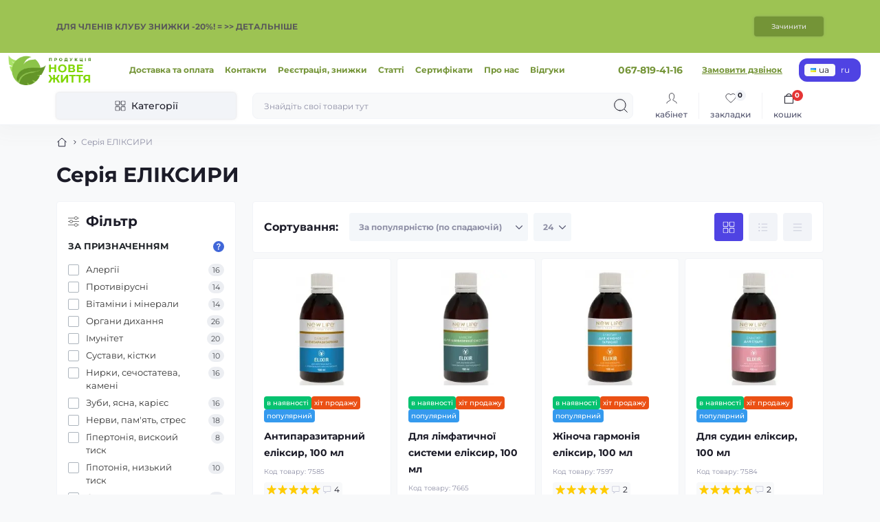

--- FILE ---
content_type: text/html; charset=utf-8
request_url: https://neo-life.com.ua/uk/eliksiry-lekarstvennyh-rastenij/
body_size: 25873
content:
<!DOCTYPE html>
<!--[if IE]><![endif]-->
<!--[if IE 8 ]><html prefix="og: https://ogp.me/ns# fb: https://ogp.me/ns/fb# product: https://ogp.me/ns/product# business: https://ogp.me/ns/business# place: http://ogp.me/ns/place#"  dir="ltr" lang="uk" class="ie8"><![endif]-->
<!--[if IE 9 ]><html prefix="og: https://ogp.me/ns# fb: https://ogp.me/ns/fb# product: https://ogp.me/ns/product# business: https://ogp.me/ns/business# place: http://ogp.me/ns/place#"  dir="ltr" lang="uk" class="ie9"><![endif]-->
<!--[if (gt IE 9)|!(IE)]><!-->
<html prefix="og: https://ogp.me/ns# fb: https://ogp.me/ns/fb# product: https://ogp.me/ns/product# business: https://ogp.me/ns/business# place: http://ogp.me/ns/place#"  dir="ltr" lang="uk">
<!--<![endif]-->
<head>
<meta charset="UTF-8" />
<meta name="viewport" content="width=device-width, initial-scale=1.0">
<title>Купити Серія ЕЛІКСИРИ - натуральна продукція Нове життя | Київ, Україна</title>
<!-- Google Tag Manager -->
<script type="text/javascript"  id="octGtm">(function(w,d,s,l,i){w[l]=w[l]||[];w[l].push({'gtm.start':
new Date().getTime(),event:'gtm.js'});var f=d.getElementsByTagName(s)[0],
j=d.createElement(s),dl=l!='dataLayer'?'&l='+l:'';j.async=true;j.src=
'https://www.googletagmanager.com/gtm.js?id='+i+dl;f.parentNode.insertBefore(j,f);
})(window,document,'script','dataLayer','GTM-KFXLHQ3');</script>
<!-- End Google Tag Manager -->
<base href="https://neo-life.com.ua/" />
<meta name="description" content="Серія ЕЛІКСИРИ у великому асортименті ☀ Тільки органічні продукти ☀ Доступні ціни ☀ Швидка доставка ☎ (067) 819 41 16 ☀ Все для здоров'я та краси" />
<meta name="keywords" content="рослинні екстракти, екстракти, еліксир, еліксири, еліксири нове життя, композиція екстрактів, гомеопатія, рослинні комплекси, комплекс екстрактів" />
<meta name="theme-color" content="rgb(255, 255, 255)"/>




<link href="image/jetcache/css/3f8ef680f11474f6b719e2b871551789.css?1769092026" rel="stylesheet" type="text/css" />
<link rel="preload" as="image" href="https://neo-life.com.ua/image/cache/catalog/image/cache/catalog/catalog/eliksir/eliksir-antiparazitarnyi-100-ml-228x228.webp">
<link rel="preload" as="image" href="https://neo-life.com.ua/image/cache/catalog/image/catalog/logo_ukr.webp">





<link href="https://neo-life.com.ua/uk/eliksiry-lekarstvennyh-rastenij/" rel="canonical" />
<link href="https://neo-life.com.ua/uk/eliksiry-lekarstvennyh-rastenij/?page=2" rel="next" />
<link href="https://neo-life.com.ua/image/cache/catalog/image/catalog/avatar/favicon.webp" rel="icon" />

<script type="text/javascript" >
    let octFonts = localStorage.getItem('octFonts');
    if (octFonts !== null) {
        var octHead  = document.getElementsByTagName('head')[0];
        var octLink  = document.createElement('link');
        octLink.rel  = 'stylesheet';
        octLink.type = 'text/css';
        octLink.href = location.protocol + '//' + location.host + '/catalog/view/theme/oct_showcase/stylesheet/oct-fonts.css';
        octLink.media = 'all';
        octHead.appendChild(octLink);
    }
</script>
<!--microdatapro 8.1 open graph start -->
<meta property="og:locale" content="uk-ua">
<meta property="og:rich_attachment" content="true">
<meta property="og:site_name" content="Продукція Нове життя">
<meta property="og:type" content="business.business">
<meta property="og:title" content="Купити Серія ЕЛІКСИРИ - натуральна продукція Нове життя | Київ, Україна">
<meta property="og:description" content="Серія ЕЛІКСИРИ у великому асортименті ☀ Тільки органічні продукти ☀ Доступні ціни ☀ Швидка доставка ☎ (067) 819 41 16 ☀ Все для здоров'я та краси">
<meta property="og:image" content="https://neo-life.com.ua/image/cache/catalog/image/catalog/newlife/seriya-novaya-zhizn-ehliksiry-20140916052153.webp">
<meta property="og:image:secure_url" content="https://neo-life.com.ua/image/cache/catalog/image/catalog/newlife/seriya-novaya-zhizn-ehliksiry-20140916052153.webp">
<meta property="og:image:width" content="1200">
<meta property="og:image:height" content="600">
<meta property="og:url" content="https://neo-life.com.ua/uk/eliksiry-lekarstvennyh-rastenij/">
<meta property="business:contact_data:street_address" content="ул. Красноткацкая, 43">
<meta property="business:contact_data:locality" content="Киев">
<meta property="business:contact_data:postal_code" content="02094">
<meta property="business:contact_data:country_name" content="Украина">
<meta property="place:location:latitude" content="50.454943">
<meta property="place:location:longitude" content="30.630812">
<meta property="business:contact_data:email" content="info@neo-life.com.ua">
<meta property="business:contact_data:phone_number" content="+38-067-819-41-16">
<meta property="fb:profile_id" content="https://www.facebook.com/newlife.morosiak/">
<!--microdatapro 8.1 open graph end -->
 <link rel="alternate" hreflang="uk" href="https://neo-life.com.ua/uk/eliksiry-lekarstvennyh-rastenij/" />
<link rel="alternate" hreflang="x-default" href="https://neo-life.com.ua/uk/eliksiry-lekarstvennyh-rastenij/" />
<link rel="alternate" hreflang="ru-UA" href="https://neo-life.com.ua/eliksiry-lekarstvennyh-rastenij/" />


<style>

#oct-infobar {background:rgb(157, 195, 83);}
.oct-infobar-text {color:rgb(89, 89, 89);}
.oct-infobar-text a {color:rgb(89, 89, 89);}
#oct-infobar-btn {background:rgb(116, 148, 55);color:rgb(228, 228, 228);}
#oct-infobar-btn:hover {background:rgb(255, 255, 255);color:rgb(28, 28, 40);}


.rev_slider ul li {
display: none;
}
.rev_slider ul li:nth-child(1) {
 display: block; 

}


.rev_slider {
height: 751px;
}

</style></head>


<body>
<!-- Google Tag Manager (noscript) -->
<noscript><iframe src="https://www.googletagmanager.com/ns.html?id=GTM-KFXLHQ3" height="0" width="0" style="display:none;visibility:hidden"></iframe></noscript>
<!-- End Google Tag Manager (noscript) -->
<div id="sidebar" class="sidebar d-xl-none fade">
    <button type="button" class="sc-btn sc-btn-with-icon no-btn br-4 ms-auto sc-btn-close" data-sidebar="close" aria-label="Close">
        <span class="sc-btn-icon sc-btn-icon-close"></span>
    </button>
    <div class="sidebar-header py-2 ps-4 pe-2 fw-700 dark-text d-flex align-items-center">
        <span class="sidebar-header-text">Меню</span>
    </div>
    <div id="sc_sidebar_content" class="sidebar-inner"></div>
</div>
<div id="oct-infobar">
    <div class="container">
        <div class="row">
            <div class="col-lg-12 d-flex align-items-center justify-content-between flex-column flex-md-row py-3 py-md-4">
                <div class="oct-infobar-text fsz-12"><a href="/uk/registratsiya-v-klube-novaya-zhizn.html"><strong>ДЛЯ ЧЛЕНІВ КЛУБУ ЗНИЖКИ -20%! = &gt;&gt; ДЕТАЛЬНІШЕ</strong></a>
</div>
                <button type="button" aria-label="Information" id="oct-infobar-btn" class="sc-btn small br-4 mt-3 mt-md-0 ms-md-4">Зачинити</button>
            </div>
        </div>
    </div>
</div>


<nav id="top">
	<div class="container-fluid container-xxl d-flex align-items-center justify-content-between h-100">
        <div class="top-left d-flex align-items-center">
                            <div id="logo" class="d-flex align-items-center justify-content-center order-1 order-xl-0">
                                            <a href="https://neo-life.com.ua/uk/">
                            <img src="https://neo-life.com.ua/image/cache/catalog/image/catalog/logo_ukr.webp" title="Продукція Нове життя" alt="Продукція Нове життя" class="img-fluid" width="120" height="40" />
                        </a>
                                    </div>
                        <button id="mobile-menu-button" type="button" class="sc-btn sc-btn-with-icon no-btn br-4 sc-top-btn d-xl-none order-0 order-xl-1 ms-1 me-3" onclick="scSidebar('Меню', 'menu');" aria-label="Menu">
                <span class="sc-btn-icon sc-btn-icon-menu"></span>
            </button>
            <button id="mobile-search-button" type="button" class="sc-btn sc-btn-with-icon no-btn br-4 sc-top-btn d-md-none order-0 order-xl-1 me-3" onclick="scSidebar('Пошук', 'search');" aria-label="Search">
                <span class="sc-btn-icon sc-btn-icon-search"></span>
            </button>
                            <button id="mobile-locations-button" type="button" class="sc-btn sc-btn-with-icon no-btn br-4 sc-top-btn d-md-none order-2 me-3 ms-auto" onclick="scSidebar('Контакти та адреса', 'locations');" aria-label="Locations">
                    <span class="sc-btn-icon sc-btn-icon-location"></span>
                </button>
                                        <button type="button" class="sc-btn sc-btn-with-icon no-btn br-4 sc-top-btn d-md-none order-3" onclick="octPopupLogin();" aria-label="Account">
                    <span class="sc-btn-icon sc-btn-icon-account"></span>
                </button>
                                        <ul class="top-left-links list-unstyled fw-600 fsz-12 d-none d-xl-flex align-items-center">
                                        <li><a href="/uk/informatsiya-o-dostavke">Доставка та оплата</a></li>
                                        <li><a href="/uk/contact">Контакти</a></li>
                                        <li><a href="/uk/registratsiya-v-klube-novaya-zhizn.html">Реєстрація, знижки</a></li>
                                        <li><a href="/uk/library-2/">Статті</a></li>
                                        <li><a href="/uk/sertifikaty-dokumenty">Сертифікати</a></li>
                                        <li><a href="/uk/o-nas.html">Про нас</a></li>
                                        <li><a href="/uk/reviews">Відгуки</a></li>
                                    </ul>
                    </div>
        <div class="top-right d-none d-md-flex align-items-center pe-md-3">
                            <div class="sc-dropdown-box">
                    <div class="sc-dropdown-toggle fw-700 fsz-14">067-819-41-16</div>
                    <div class="sc-dropdown">
                        <div class="sc-dropdown-inner br-4 p-3">
                                                            <div class="sc-dropdown-inner-title d-flex align-items-center mb-2">
                                    <img src="catalog/view/theme/oct_showcase/img/sprite.svg#include--dropdown-shedule-icon" alt="" width="24" height="24">
                                    <span class="fw-500 dark-text ms-2">Графік роботи:</span>
                                </div>
                                <ul class="list-unstyled fsz-14 light-text">
                                                                            <li>Пн-Пт: з 10.00 до 16.00
</li>
                                                                            <li>Сб: з 11.00 до 15.00
</li>
                                                                            <li>Нд: вихідний</li>
                                                                    </ul>
                                                                                        <div class="sc-header-location-phones">
                                    <div class="sc-dropdown-inner-title d-flex align-items-center mt-3 mb-2">
                                        <img src="catalog/view/theme/oct_showcase/img/sprite.svg#include--dropdown-phones-icon" alt="" width="24" height="24">
                                        <span class="fw-500 dark-text ms-2">Зателефонуйте нам:</span>
                                    </div>
                                    <ul class="list-unstyled">
                                                                                    <li class="mb-1"><a href="tel:0678194116" class="blue-link">067-819-41-16</a></li>
                                                                                    <li class="mb-1"><a href="tel:0506635444" class="blue-link">050-663-54-44</a></li>
                                                                            </ul>
                                </div>
                                                        <a href="https://neo-life.com.ua/uk/contact/" class="sc-btn sc-btn-primary small br-4 w-100 mt-3">Перейти до контактів</a>
                        </div>
                    </div>
                </div>
                                    <span class="fsz-12 fw-600 popup-call-trigger" onclick="octPopupCallPhone();">Замовити дзвінок</span>
                                        			    
<div id="oct_desktop_language">

	<div id="language">
		<div id="form-language" class="sc-switcher d-flex align-items-center p-2 br-12 ms-3 ms-xl-4">
												<button type="button" class="br-4 fsz-12 d-flex align-items-center justify-content-center language-select active" title="ua" onclick="lm_deleteCookie('languageauto'); window.location = 'https://neo-life.com.ua/uk/eliksiry-lekarstvennyh-rastenij/'">
					
																					<img src="https://neo-life.com.ua/image/cache/catalog/catalog/language/uk-ua/uk-ua.webp" alt="ua" title="ua" class="me-1" width="8" height="6"/>
																			ua
					</button>
														<button type="button" class="br-4 fsz-12 d-flex align-items-center justify-content-center language-select" title="ru" onclick="lm_setCookie('languageauto', '1', {expires: 180}); window.location = 'https://neo-life.com.ua/eliksiry-lekarstvennyh-rastenij/'">
						
												ru
					</button>
				
		</div>
	</div>

</div>







                                </div>
	</div>
</nav>
<header class="header py-2">
    <div class="container-fluid container-xl position-relative">
        <div class="row">
            <div class="col-md-3 d-none d-xl-flex">
                <button id="menuToggleButton" type="button" class="sc-btn sc-btn-secondary br-4 py-2 px-3 w-100 fsz-14">
                    <span class="sc-btn-icon sc-btn-icon-catalog"></span>
                    <span class="sc-btn-text">Категорії</span>
                </button>
            </div>
            <div class="col-12 col-xl-9">
                <div class="d-flex align-items-center header-search-box">
                    <div class="header-search flex-grow-1 d-none d-md-block">
	<form id="search" class="position-relative">
	    <input id="input_search" type="text" name="search" value="" placeholder="Знайдіть свої товари тут" class="form-control br-8 py-2 px-3">
	    <button type="button" aria-label="Search" id="sc-search-button" class="sc-btn sc-btn-outline sc-btn-outline-secondary sc-btn-with-icon">
			<span class="sc-btn-icon sc-btn-icon-search"></span>
		</button>
		<div id="sc_livesearch_close" onclick="clearLiveSearch();" class="sc-livesearch-close d-flex align-items-center justify-content-center">
			<span></span>
		</div>
		<div id="sc_livesearch" class="sc-livesearch"></div>
	</form>
</div>



                    <div class="header-buttons d-flex justify-content-between justify-content-md-end align-items-center pe-md-3">
                        <button type="button" class="sc-btn sc-btn-with-icon no-btn d-flex flex-column justify-content-between align-items-center d-md-none header-buttons-catalog align-self-stretch" data-menu="open">
                            <svg width="17" height="16" viewBox="0 0 17 16" fill="none" xmlns="http://www.w3.org/2000/svg">
                                <g clip-path="url(#clip0_2678_3096)">
                                    <path d="M6.0999 0.399994H2.0999C1.43716 0.399994 0.899902 0.937252 0.899902 1.59999V5.59999C0.899902 6.26274 1.43716 6.79999 2.0999 6.79999H6.0999C6.76264 6.79999 7.2999 6.26274 7.2999 5.59999V1.59999C7.2999 0.937252 6.76264 0.399994 6.0999 0.399994Z" stroke="#1C1C28"/>
                                    <path d="M14.9002 0.399994H10.9002C10.2375 0.399994 9.7002 0.937252 9.7002 1.59999V5.59999C9.7002 6.26274 10.2375 6.79999 10.9002 6.79999H14.9002C15.5629 6.79999 16.1002 6.26274 16.1002 5.59999V1.59999C16.1002 0.937252 15.5629 0.399994 14.9002 0.399994Z" stroke="#1C1C28"/>
                                    <path d="M14.9002 9.20001H10.9002C10.2375 9.20001 9.7002 9.73727 9.7002 10.4V14.4C9.7002 15.0628 10.2375 15.6 10.9002 15.6H14.9002C15.5629 15.6 16.1002 15.0628 16.1002 14.4V10.4C16.1002 9.73727 15.5629 9.20001 14.9002 9.20001Z" stroke="#1C1C28"/>
                                    <path d="M6.0999 9.20001H2.0999C1.43716 9.20001 0.899902 9.73727 0.899902 10.4V14.4C0.899902 15.0628 1.43716 15.6 2.0999 15.6H6.0999C6.76264 15.6 7.2999 15.0628 7.2999 14.4V10.4C7.2999 9.73727 6.76264 9.20001 6.0999 9.20001Z" stroke="#1C1C28"/>
                                </g>
                                <defs>
                                    <clipPath id="clip0_2678_3096">
                                    <rect width="16" height="16" fill="white" transform="translate(0.5)"/>
                                    </clipPath>
                                </defs>
                            </svg>
                            <span class="text-lowercase">Каталог</span>
                        </button>
                                                                                                            <button type="button" onclick="octPopupLogin();" class="sc-btn sc-btn-with-icon no-btn header-buttons-account d-none d-md-flex flex-column justify-content-between fsz-12 align-items-center align-self-stretch">
                                    <span class="sc-btn-icon sc-btn-icon-account"></span>
                                    <span class="text-lowercase">Кабінет</span>
                                </button>
                                                                            <a href="https://neo-life.com.ua/uk/compare/"  data-compare-text="До порівняння" data-compare-text-in="У порівнянні" class="sc-btn sc-btn-with-icon no-btn header-buttons-compare d-flex flex-column justify-content-between fsz-12 align-items-center align-self-stretch">
                            <span class="sc-btn-icon sc-btn-icon-compare"></span>
                            <span class="text-lowercase">Порівняти</span>
                            <span class="header-buttons-cart-quantity px-1">0</span>
                        </a>
                        <a href="https://neo-life.com.ua/uk/wishlist/"  data-wishlist-text="В закладки" data-wishlist-text-in="У закладках" class="sc-btn sc-btn-with-icon no-btn d-flex flex-column justify-content-between header-buttons-wishlist fsz-12 align-items-center align-self-stretch">
                            <span class="sc-btn-icon sc-btn-icon-wishlist"></span>
                            <span class="text-lowercase">Закладки</span>
                            <span class="header-buttons-cart-quantity px-1">0</span>
                        </a>
                        <button title="Кошик" id="cart" class="sc-btn sc-btn-with-icon no-btn d-flex flex-column justify-content-between header-buttons-cart fsz-12 align-items-center align-self-stretch" type="button" onclick="octPopupCart();">
    <svg fill="none" width="16" height="16" viewBox="0 0 16 22" xmlns="http://www.w3.org/2000/svg">
        <path stroke="#1C1C28" stroke-width="1.4" stroke-linecap="round" stroke-linejoin="round" d="M1.833 7.041h16.333v14H1.833zm3.5 0a4.667 4.667 0 019.334 0"/>
    </svg>
    <span class="text-lowercase">Кошик</span>
    <span class="header-buttons-cart-quantity px-1">0</span>
</button>
<span class="d-none"  data-cart-text="До кошика" data-cart-text-in="У кошику"></span>
                    </div>
                                            <div id="sc_sidebar_locations_inner" class="d-none">
                            <div id="sc_sidebar_locations" class="d-none sidebar-locations p-3">
                                <div class="sc-location content-block active fsz-12">
                                    <div class="d-flex align-items-center">
                                        <div class="sc-location-address fw-700 dark-text pe-4 fsz-14">Київ, вул. Черчилля (Червоноткацька) 43, Нове життя
(Один вхід з магазином КОЛО)
(Лівий берег, р-н метро Чернігівська)</div>
                                                                            </div>
                                                                            <div class="sc-location-collapsed">
                                                                                            <div class="sc-location-phones mb-3">
                                                    <span class="sidebar-main-menu-item-title fw-600 dark-text">Телефони:</span>
                                                                                                            <a href="tel:0678194116" class="blue-link fw-500">067-819-41-16</a>
                                                                                                            <a href="tel:0506635444" class="blue-link fw-500">050-663-54-44</a>
                                                                                                    </div>
                                                                                                                                        <div class="sc-location-shedule mb-3">
                                                    <div class="sidebar-main-menu-item-title fw-600 dark-text mb-2">Графік роботи:</div>
                                                                                                            <span>Пн-Пт: з 10.00 до 16.00
</span><br>
                                                                                                            <span>Сб: з 11.00 до 15.00
</span><br>
                                                                                                            <span>Нд: вихідний</span><br>
                                                                                                    </div>
                                                                                                                                        <div class="sc-location-map">
                                                    <div class="sidebar-main-menu-item-title fw-600 mb-3 dark-text">Схема проїзду:</div>
                                                    <div id="oct-contact-map" class="not_in"></div>
                                                </div>
                                                
                                                                                    </div>
                                                                    </div>
                                                                
                            </div>
                        </div>
                                    </div>
            </div>
        </div>
            <div class="sc-megamenu">
        <div class="sidebar-header py-2 ps-4 pe-2 fw-700 dark-text d-flex d-xl-none align-items-center justify-content-between">
            <span class="sidebar-header-text">Каталог</span>
            <span class="sc-btn sc-btn-with-icon br-4 no-btn d-flex align-items-center justify-content-center sc-megamenu-close">
                <span class="sc-btn-icon sc-btn-icon-close"></span>
            </span>
        </div>
        <nav>
            <ul class="sc-megamenu-list list-unstyled py-xxl-2">
                                <li class="sc-megamenu-list-item d-flex align-items-center justify-content-between">
                    <a href="https://neo-life.com.ua/uk/preparaty-po-naznacheniyu/"  class="d-flex align-items-center flex-grow-1">
                                                    <img src="https://neo-life.com.ua/image/catalog/remarket/menu-icons/list.svg" alt="Препарати за призначенням" width="32" height="32" class="me-3">
                                                <span class="fsz-14">Препарати за призначенням</span>
                    </a>
                                            <span class="sc-btn sc-btn-with-icon br-4 no-btn d-flex align-items-center justify-content-center">
                            <span class="sc-btn-icon sc-btn-icon-chevron"></span>
                        </span>
                                                            <div class="sc-megamenu-child sc-megamenu-child-narrow">
                        <div class="sidebar-header py-2 ps-4 pe-2 fw-700 dark-text d-flex align-items-center justify-content-between d-xl-none sc-megamenu-back">
                            <div class="d-flex align-items-center">
                                <button type="button" class="sc-btn sc-btn-secondary sc-btn-with-icon br-4 me-3 p-0 d-flex align-items-center justify-content-center" aria-label="Back">
                                    <span class="sc-btn-icon sc-btn-icon-chevron"></span>
                                </button>
                                <span class="sidebar-header-text">Препарати за призначенням</span>
                            </div>
                            <span class="sc-btn sc-btn-with-icon br-4 no-btn d-flex align-items-center justify-content-center sc-megamenu-close">
                                <span class="sc-btn-icon sc-btn-icon-close"></span>
                            </span>
                        </div>
                                                    <ul class="list-unstyled">
                                                                    <li class="fsz-14 fw-500 d-flex align-items-center justify-content-between">
                                        <a class="flex-grow-1" href="https://neo-life.com.ua/uk/preparaty-po-naznacheniyu/immunitet-gripp-orz-orvi/">Імунітет, грип, ГРЗ, ГРВІ</a>
                                                                                                                    </li>
                                                                    <li class="fsz-14 fw-500 d-flex align-items-center justify-content-between">
                                        <a class="flex-grow-1" href="https://neo-life.com.ua/uk/preparaty-po-naznacheniyu/antiparazitarnye-ot-parazitov-glistov/">Антипаразитарні, від паразитів, глистів</a>
                                                                                                                    </li>
                                                                    <li class="fsz-14 fw-500 d-flex align-items-center justify-content-between">
                                        <a class="flex-grow-1" href="https://neo-life.com.ua/uk/preparaty-po-naznacheniyu/ateroskleroz-i-narushenie-lipidnogo-obmena/">Атеросклероз і порушення ліпідного обміну</a>
                                                                                                                    </li>
                                                                    <li class="fsz-14 fw-500 d-flex align-items-center justify-content-between">
                                        <a class="flex-grow-1" href="https://neo-life.com.ua/uk/preparaty-po-naznacheniyu/vitaminno-mineralnye-kompleksy/">Вітамінно-мінеральні комплекси</a>
                                                                                                                    </li>
                                                                    <li class="fsz-14 fw-500 d-flex align-items-center justify-content-between">
                                        <a class="flex-grow-1" href="https://neo-life.com.ua/uk/preparaty-po-naznacheniyu/varikoz-tromboflebit-gemorroj/">Варикоз, тромбофлебіт, геморой</a>
                                                                                                                    </li>
                                                                    <li class="fsz-14 fw-500 d-flex align-items-center justify-content-between">
                                        <a class="flex-grow-1" href="https://neo-life.com.ua/uk/preparaty-po-naznacheniyu/detoksikatsiya-vyvedeniya-toksinov-ochistka-organizma/">Детоксикація, виведення токсинів, очищення організму</a>
                                                                                                                    </li>
                                                                    <li class="fsz-14 fw-500 d-flex align-items-center justify-content-between">
                                        <a class="flex-grow-1" href="https://neo-life.com.ua/uk/preparaty-po-naznacheniyu/dlya-zhenskogo-zdorovya-ginekologiya/">Для жіночого здоров'я, гінекологія</a>
                                                                                                                    </li>
                                                                    <li class="fsz-14 fw-500 d-flex align-items-center justify-content-between">
                                        <a class="flex-grow-1" href="https://neo-life.com.ua/uk/preparaty-po-naznacheniyu/dlya-zaschity-pecheni-gepatoprotektory/">Для захисту печінки, гепатопротектори</a>
                                                                                                                    </li>
                                                                    <li class="fsz-14 fw-500 d-flex align-items-center justify-content-between">
                                        <a class="flex-grow-1" href="https://neo-life.com.ua/uk/preparaty-po-naznacheniyu/dlya-zdorovya-serdtsa-i-sosudov/">Для здоров’я серця і судин</a>
                                                                                                                    </li>
                                                                    <li class="fsz-14 fw-500 d-flex align-items-center justify-content-between">
                                        <a class="flex-grow-1" href="https://neo-life.com.ua/uk/preparaty-po-naznacheniyu/dlya-kostej-sustavov-svyazok-oporno-dvigatelnogo-apparata/">Для кісток, суглобів, зв'язок, опорно-рухового апарату</a>
                                                                                                                    </li>
                                                                    <li class="fsz-14 fw-500 d-flex align-items-center justify-content-between">
                                        <a class="flex-grow-1" href="https://neo-life.com.ua/uk/preparaty-po-naznacheniyu/dlya-krasoty-kozhi-volos-zubov/">Для краси, шкіри, волосся, зубів</a>
                                                                                                                    </li>
                                                                    <li class="fsz-14 fw-500 d-flex align-items-center justify-content-between">
                                        <a class="flex-grow-1" href="https://neo-life.com.ua/uk/preparaty-po-naznacheniyu/dlya-legkih-bronhov-lor-organov/">Для легенів, бронхів, лор-органів</a>
                                                                                                                    </li>
                                                                    <li class="fsz-14 fw-500 d-flex align-items-center justify-content-between">
                                        <a class="flex-grow-1" href="https://neo-life.com.ua/uk/preparaty-po-naznacheniyu/dlya-mozga-sosudov-ot-insultov/">Для мозку, судин, від інсультів</a>
                                                                                                                    </li>
                                                                    <li class="fsz-14 fw-500 d-flex align-items-center justify-content-between">
                                        <a class="flex-grow-1" href="https://neo-life.com.ua/uk/preparaty-po-naznacheniyu/dlya-glaz-uluchshenie-zreniya/">Для очей, поліпшення зору</a>
                                                                                                                    </li>
                                                                    <li class="fsz-14 fw-500 d-flex align-items-center justify-content-between">
                                        <a class="flex-grow-1" href="https://neo-life.com.ua/uk/preparaty-po-naznacheniyu/dlya-mochepolovoj-sistemy-pochek-ot-kamnej/">Для сечостатевої системи, нирок, від каменів</a>
                                                                                                                    </li>
                                                                    <li class="fsz-14 fw-500 d-flex align-items-center justify-content-between">
                                        <a class="flex-grow-1" href="https://neo-life.com.ua/uk/preparaty-po-naznacheniyu/dlya-zanimayuschihsya-sportom-sportsmenam/">Для тих, хто займаються спортом, спортсменам</a>
                                                                                                                    </li>
                                                                    <li class="fsz-14 fw-500 d-flex align-items-center justify-content-between">
                                        <a class="flex-grow-1" href="https://neo-life.com.ua/uk/preparaty-po-naznacheniyu/dlya-muzhskogo-zdorovya-potentsii-libido-urologiya/">Для чоловічого здоров'я, потенції, лібідо, урологія</a>
                                                                                                                    </li>
                                                                    <li class="fsz-14 fw-500 d-flex align-items-center justify-content-between">
                                        <a class="flex-grow-1" href="https://neo-life.com.ua/uk/preparaty-po-naznacheniyu/dlya-zheludka-podzheludochnoj-kishechnika-zhkt/">Для шлунка, підшлункової, кишечника, ШКТ</a>
                                                                                                                    </li>
                                                                    <li class="fsz-14 fw-500 d-flex align-items-center justify-content-between">
                                        <a class="flex-grow-1" href="https://neo-life.com.ua/uk/preparaty-po-naznacheniyu/zabolevaniya-krovi/">Захворювання крові</a>
                                                                                                                    </li>
                                                                    <li class="fsz-14 fw-500 d-flex align-items-center justify-content-between">
                                        <a class="flex-grow-1" href="https://neo-life.com.ua/uk/preparaty-po-naznacheniyu/narkologiya/">Наркологія</a>
                                                                                                                    </li>
                                                                    <li class="fsz-14 fw-500 d-flex align-items-center justify-content-between">
                                        <a class="flex-grow-1" href="https://neo-life.com.ua/uk/preparaty-po-naznacheniyu/nervnaya-sistema-sedativnye-ot-stressa/">Нервова система, седативні, від стресу</a>
                                                                                                                    </li>
                                                                    <li class="fsz-14 fw-500 d-flex align-items-center justify-content-between">
                                        <a class="flex-grow-1" href="https://neo-life.com.ua/uk/preparaty-po-naznacheniyu/onkologiya-rak-opuholi-profilaktika/">Онкологія, рак, пухлини, профілактика</a>
                                                                                                                    </li>
                                                                    <li class="fsz-14 fw-500 d-flex align-items-center justify-content-between">
                                        <a class="flex-grow-1" href="https://neo-life.com.ua/uk/preparaty-po-naznacheniyu/protivovirusnye/">Противірусні</a>
                                                                                                                    </li>
                                                                    <li class="fsz-14 fw-500 d-flex align-items-center justify-content-between">
                                        <a class="flex-grow-1" href="https://neo-life.com.ua/uk/preparaty-po-naznacheniyu/dlya-pohudeniya-lishnij-ves-ot-tsellyulita/">Схуднення, зайва вага, від целюліту</a>
                                                                                                                    </li>
                                                                                            </ul>
                                            </div>
                                                        </li>
                                <li class="sc-megamenu-list-item d-flex align-items-center justify-content-between">
                    <a href="/uk/novaia-zhyzn-new-life-uk.html?sort=p.date_added&amp;order=DESC"  class="d-flex align-items-center flex-grow-1">
                                                    <img src="https://neo-life.com.ua/image/cache/webp/catalog/remarket/menu-icons/new-32x32.webp" alt="Новинки" width="32" height="32" class="me-3">
                                                <span class="fsz-14">Новинки</span>
                    </a>
                                                                            </li>
                                <li class="sc-megamenu-list-item d-flex align-items-center justify-content-between">
                    <a href="https://neo-life.com.ua/uk/seriya-v-tabletkah-novaya-zhizn/"  class="d-flex align-items-center flex-grow-1">
                                                    <img src="https://neo-life.com.ua/image/cache/webp/catalog/remarket/menu-icons/tabl_ico-32x32.webp" alt="Серія в ТАБЛЕТКАХ" width="32" height="32" class="me-3">
                                                <span class="fsz-14">Серія в ТАБЛЕТКАХ</span>
                    </a>
                                                                            </li>
                                <li class="sc-megamenu-list-item d-flex align-items-center justify-content-between">
                    <a href="https://neo-life.com.ua/uk/dobavki-fito-zdorove-novaya-zhizn/"  class="d-flex align-items-center flex-grow-1">
                                                    <img src="https://neo-life.com.ua/image/cache/webp/catalog/remarket/menu-icons/fz1_ico-32x32.webp" alt="Дієтичні добавки Фіто-здоров'я, в таблетках" width="32" height="32" class="me-3">
                                                <span class="fsz-14">Дієтичні добавки Фіто-здоров'я, в таблетках</span>
                    </a>
                                                                            </li>
                                <li class="sc-megamenu-list-item d-flex align-items-center justify-content-between">
                    <a href="https://neo-life.com.ua/uk/seriya-v-kapsulah-novaya-zhizn/"  class="d-flex align-items-center flex-grow-1">
                                                    <img src="https://neo-life.com.ua/image/cache/webp/catalog/remarket/menu-icons/caps_ico-32x32.webp" alt="Серія в КАПСУЛАХ" width="32" height="32" class="me-3">
                                                <span class="fsz-14">Серія в КАПСУЛАХ</span>
                    </a>
                                                                            </li>
                                <li class="sc-megamenu-list-item d-flex align-items-center justify-content-between">
                    <a href="https://neo-life.com.ua/uk/ekstrakty-lekarstvennyh-rastenij/"  class="d-flex align-items-center flex-grow-1">
                                                    <img src="https://neo-life.com.ua/image/cache/webp/catalog/remarket/menu-icons/extra_ico-32x32.webp" alt="Серія ЕКСТРАКТИ" width="32" height="32" class="me-3">
                                                <span class="fsz-14">Серія ЕКСТРАКТИ</span>
                    </a>
                                                                            </li>
                                <li class="sc-megamenu-list-item d-flex align-items-center justify-content-between">
                    <a href="https://neo-life.com.ua/uk/eliksiry-lekarstvennyh-rastenij/"  class="d-flex align-items-center flex-grow-1">
                                                    <img src="https://neo-life.com.ua/image/cache/webp/catalog/remarket/menu-icons/elix_ico-32x32.webp" alt="Серія ЕЛІКСИРИ" width="32" height="32" class="me-3">
                                                <span class="fsz-14">Серія ЕЛІКСИРИ</span>
                    </a>
                                                                            </li>
                                <li class="sc-megamenu-list-item d-flex align-items-center justify-content-between">
                    <a href="https://neo-life.com.ua/uk/proteinovye-koktejli-novaya-zhizn/"  class="d-flex align-items-center flex-grow-1">
                                                    <img src="https://neo-life.com.ua/image/cache/webp/catalog/remarket/menu-icons/coctail_ico-32x32.webp" alt="Протеїнові коктейлі FOHT-DIET" width="32" height="32" class="me-3">
                                                <span class="fsz-14">Протеїнові коктейлі FOHT-DIET</span>
                    </a>
                                                                            </li>
                                <li class="sc-megamenu-list-item d-flex align-items-center justify-content-between">
                    <a href="https://neo-life.com.ua/uk/kremy-universalnye-novaya-zhizn/"  class="d-flex align-items-center flex-grow-1">
                                                    <img src="https://neo-life.com.ua/image/cache/webp/catalog/remarket/menu-icons/cream-32x32.webp" alt="Креми універсальні" width="32" height="32" class="me-3">
                                                <span class="fsz-14">Креми універсальні</span>
                    </a>
                                                                            </li>
                                <li class="sc-megamenu-list-item d-flex align-items-center justify-content-between">
                    <a href="https://neo-life.com.ua/uk/uhod-za-volosami-novaya-zhizn/"  class="d-flex align-items-center flex-grow-1">
                                                    <img src="https://neo-life.com.ua/image/cache/webp/catalog/remarket/menu-icons/shampoo-32x32.webp" alt="Догляд за волоссям" width="32" height="32" class="me-3">
                                                <span class="fsz-14">Догляд за волоссям</span>
                    </a>
                                                                            </li>
                                <li class="sc-megamenu-list-item d-flex align-items-center justify-content-between">
                    <a href="https://neo-life.com.ua/uk/uhod-za-telom-novaya-zhizn/"  class="d-flex align-items-center flex-grow-1">
                                                    <img src="https://neo-life.com.ua/image/cache/webp/catalog/remarket/menu-icons/telo-32x32.webp" alt="Догляд за тілом" width="32" height="32" class="me-3">
                                                <span class="fsz-14">Догляд за тілом</span>
                    </a>
                                                                            </li>
                                <li class="sc-megamenu-list-item d-flex align-items-center justify-content-between">
                    <a href="https://neo-life.com.ua/uk/uhod-za-kozhej-litsa-novaya-zhizn/"  class="d-flex align-items-center flex-grow-1">
                                                    <img src="https://neo-life.com.ua/image/cache/webp/catalog/remarket/menu-icons/skincare-32x32.webp" alt="Догляд за обличчям" width="32" height="32" class="me-3">
                                                <span class="fsz-14">Догляд за обличчям</span>
                    </a>
                                                                            </li>
                                <li class="sc-megamenu-list-item d-flex align-items-center justify-content-between">
                    <a href="https://neo-life.com.ua/uk/muzhskaya-seriya-novaya-zhizn/"  class="d-flex align-items-center flex-grow-1">
                                                    <img src="https://neo-life.com.ua/image/cache/webp/catalog/remarket/menu-icons/man-32x32.webp" alt="Серія для чоловіків" width="32" height="32" class="me-3">
                                                <span class="fsz-14">Серія для чоловіків</span>
                    </a>
                                                                            </li>
                                <li class="sc-megamenu-list-item d-flex align-items-center justify-content-between">
                    <a href="https://neo-life.com.ua/uk/dekorativnaya-kosmetika-novaya-zhizn/"  class="d-flex align-items-center flex-grow-1">
                                                    <img src="https://neo-life.com.ua/image/cache/webp/catalog/remarket/menu-icons/makeup-32x32.webp" alt="Декоративна косметика" width="32" height="32" class="me-3">
                                                <span class="fsz-14">Декоративна косметика</span>
                    </a>
                                                                            </li>
                                <li class="sc-megamenu-list-item d-flex align-items-center justify-content-between">
                    <a href="https://neo-life.com.ua/uk/uhod-za-polostyu-rta-novaya-zhizn/"  class="d-flex align-items-center flex-grow-1">
                                                    <img src="https://neo-life.com.ua/image/cache/webp/catalog/remarket/menu-icons/toothpaste-32x32.webp" alt="Догляд за порожниною рота" width="32" height="32" class="me-3">
                                                <span class="fsz-14">Догляд за порожниною рота</span>
                    </a>
                                                                            </li>
                                <li class="sc-megamenu-list-item d-flex align-items-center justify-content-between">
                    <a href="https://neo-life.com.ua/uk/moyushie-sredstva/"  class="d-flex align-items-center flex-grow-1">
                                                    <img src="https://neo-life.com.ua/image/cache/webp/catalog/remarket/menu-icons/cleaning-32x32.webp" alt="Миючі засоби" width="32" height="32" class="me-3">
                                                <span class="fsz-14">Миючі засоби</span>
                    </a>
                                                                            </li>
                                <li class="sc-megamenu-list-item d-flex align-items-center justify-content-between">
                    <a href="https://neo-life.com.ua/uk/literatura-novaya-zhizn/"  class="d-flex align-items-center flex-grow-1">
                                                    <img src="https://neo-life.com.ua/image/cache/webp/catalog/remarket/menu-icons/catalog-32x32.webp" alt="Література, пакети" width="32" height="32" class="me-3">
                                                <span class="fsz-14">Література, пакети</span>
                    </a>
                                                                            </li>
                            </ul>
        </nav>
    </div>
    

    </div>
</header>

    <div id="product-category" class="container-fluid container-lg flex-grow-1">
    <nav aria-label="breadcrumb">
        <ul class="breadcrumb sc-breadcrumb fsz-12">
                                    <li class="breadcrumb-item sc-breadcrumb-item"><a href="https://neo-life.com.ua/uk/"><i class="fa fa-home"></i></a></li>
                                                <li class="breadcrumb-item sc-breadcrumb-item">Серія ЕЛІКСИРИ</li>
                            </ul>
    </nav>
        <main class="main">
        <div class="row">
            <div class="col-12 sc-page-title pb-3">
                <h1>Серія ЕЛІКСИРИ</h1>
            </div>
        </div>
        <div class="content-top-box"><style type="text/css">

 
#search  .dropdown-menu {
	position: absolute;
	top: 100%;
	left: 0;
	z-index: 1000;
	display: none;
	float: left;
	min-width: 270px;
	padding: 5px 0;
	margin: 2px 0 0;
	font-size: 12px;
	text-align: left;
	list-style: none;
	background-color: #fff;
	-webkit-background-clip: padding-box;
					background-clip: padding-box;
	border: 1px solid #ccc;
	border: 1px solid rgba(0, 0, 0, .15);
	border-radius: 4px;
	-webkit-box-shadow: 0 6px 12px rgba(0, 0, 0, .175);
					box-shadow: 0 6px 12px rgba(0, 0, 0, .175);
}
#search .dropdown-menu.pull-right {
	right: 0;
	left: auto;
}
#search .dropdown-menu .divider {
	height: 1px;
	margin: 9px 0;
	overflow: hidden;
	background-color: #e5e5e5;
}
#search .dropdown-menu > li > a,
#search .dropdown-menu  li.disabled {
	display: block;
	padding: 3px 10px;
	clear: both;
	font-weight: normal;
	line-height: 1.42857143;
	color: #333;
	white-space: unset;
	text-decoration: none;
}
#search .dropdown-menu  li.inline a {
	border-radius: 5px;
	padding: 5px 5px;
}
#search .dropdown-menu  li.more a {
	padding: 0;
}
#search .dropdown-menu > li > a:hover,
#search .dropdown-menu > li > a:focus {
	color: #262626;
	text-decoration: none;
	background-color: #f5f5f5;
	background-image: none;
}
#search .dropdown-menu > .active > a,
#search .dropdown-menu > .active > a:hover,
#search .dropdown-menu > .active > a:focus {
	color: #fff;
	text-decoration: none;
	background-image: none;
	outline: 0;
}
#search .dropdown-menu > .disabled > a,
#search .dropdown-menu > .disabled > a:hover,
#search .dropdown-menu > .disabled > a:focus {
	color: #777;
}
#search .dropdown-menu > .disabled > a:hover,
#search .dropdown-menu > .disabled > a:focus {
	text-decoration: none;
	cursor: not-allowed;
	background-color: transparent;
	background-image: none;
	filter: progid:DXImageTransform.Microsoft.gradient(enabled = false);
}

#search .dropdown-menu { 
	max-width: 100%;
	overflow: hidden auto;
	max-height: 60vh;
}
#search .dropdown-menu::-webkit-scrollbar-track {
	background-color: transparent;
}
#search .dropdown-menu::-webkit-scrollbar {
	width: 4px;
	background-color: white;
}
#search .dropdown-menu::-webkit-scrollbar-thumb {
	background-color: rgba(0,0,0,0.2);
	border-radius: 10px;
}

#search .dropdown-menu li {
	list-style-image:  none !important;
	clear: both;
}
#search .dropdown-menu li:not(.disabled, .inline, .more) {
	border-bottom: 1px solid #f1f1f1;
}
#search .dropdown-menu li.inline { 
	display: inline-block;
	margin-left: 5px;
	vertical-align: top;
}
#search .dropdown-menu li.inline .search-suggestion{ 
	text-align: center;
}
#search .dropdown-menu li .title {
	font-size: 1em;
	text-transform: none;
	line-height: normal;
}
#search .dropdown-menu li.disabled .title {
	width: fit-content;
	padding-bottom: 5px;
	font-size: 1.2em;
}
.search-suggestion {
	overflow: hidden;
	width: 100%;
	display: flex;
	gap: 15px;
}
.search-suggestion .center {
	flex-grow: 1;
	min-width: 0;
}
li:not(.inline, .more) .search-suggestion .center > div {
	margin-bottom: 3px;
}
.search-suggestion .left, .search-suggestion .right  {
	align-self: center;
	text-align: center;
}
.search-suggestion .label {
	font-weight: normal;
	color: darkgray;
	padding-left: 0;
	padding-right: 5px;
}
.search-suggestion  .image img {
	border-radius: 5px;
}
.search-suggestion  .price-old {
	/*text-decoration: line-through;*/
	text-decoration: none;
	display: block;
	margin-right: 2px;
	color: #979393;  
	position: relative;	
	font-weight: normal;
	font-size: 0.8em;
}
.search-suggestion  .price-old:before {
	content: "";
	border-bottom: 1px solid #979393;
	position: absolute;
	width: 100%;
	height: 50%;
	transform: rotate(-12deg);
	font-size: 0.8em;
}
.search-suggestion  .price-new {
	display: block;
	color: #ff2e2e;
}
.search-suggestion  .price-base {
	color: black;
}
.search-suggestion .more {
	line-height: 30px;
	text-align: center;
	font-size: 1.1em;
	color: white;
	opacity: 0.7;
}
.search-suggestion .more:hover {
	opacity: 1;
}
.search-suggestion .out-stock .value {
	color: #ff2e2e;
	color: white;
	background-color: #ff2e2e;
	width: fit-content;  
	padding: 1px 5px;
	border-radius: 4px;
	font-size: 0.8em;
	font-weight: 700;
}
.search-suggestion .in-stock .value {
	color: #00dd00;
	color: white;
	background-color: #00dd00;
	width: fit-content;  
	padding: 1px 5px;
	border-radius: 4px;
	font-size: 0.8em;
	font-weight: 700;
}

.search-suggestion.category_filter .name {
font-weight: bold;
text-decoration: none;
} 
.search-suggestion.product .name {
font-weight: bold;
text-decoration: none;
margin-bottom: 3px;
} 
.search-suggestion.product .price {
font-size: 1.2em;
font-weight: 700;
letter-spacing: 1px;
white-space: nowrap;
} 
.search-suggestion.category .name {
font-weight: bold;
text-decoration: none;
} 
.search-suggestion.manufacturer .name {
font-weight: bold;
text-decoration: none;
} 
.search-suggestion.information .title {
font-weight: bold;
text-decoration: none;
} 
#search .dropdown-menu {
width: 100% ; 
} 
.dropdown-menu li.disabled .search-suggestion .title {
border-bottom: 2px solid #9dc353; 
} 
.dropdown-menu > .active > a, .dropdown-menu > .active > a:hover, .dropdown-menu > .active > a:focus {
background-color: rgba(157,195,83, 0.4)!important; 
} 
.search-suggestion .more {
background-color: #9dc353; 
}  

</style>

 



</div>
        <div class="row">
            	<aside id="column-left" class="sc-column col-xl-3">
				<div class="ocf-container ocf-category-103 ocf-theme-light ocf-mobile-1 ocf-mobile-left ocf-vertical ocf-left" id="ocf-module-1">
<link rel="stylesheet" href="catalog/view/theme/default/stylesheet/ocfilter/ocf.cache.767.5074800286.css" />

  <div class="ocf-content">
    <div class="ocf-header">
      <i class="ocf-icon ocf-icon-16 ocf-brand ocf-sliders"></i>      
      
      Фiльтр
      
        
      
      <button type="button" data-ocf="mobile" class="ocf-btn ocf-btn-link ocf-mobile ocf-close-mobile" aria-label="Close filter"><i class="ocf-icon ocf-icon-16 ocf-times"></i></button>
    </div>
          
    <div class="ocf-body">     
      <div class="ocf-filter-list ocf-clearfix">   
    
    
  
    





<div class="ocf-filter" id="ocf-filter-11-2-1">
  <div class="ocf-filter-body">
    <div class="ocf-filter-header" data-ocf="expand">  
      <i class="ocf-mobile ocf-icon ocf-arrow-long ocf-arrow-left"></i> 
      
            <span class="ocf-active-label"></span>    
                            
      
      <span class="ocf-filter-name">За призначенням</span>     
      
      <span class="ocf-filter-header-append">
                <span class="ocf-desktop ocf-filter-description" data-ocf="popover" data-content="За призначенням">
          <i class="ocf-icon ocf-icon-16 ocf-help-circle"></i>
        </span>
             
        
        <span class="ocf-filter-discard ocf-icon ocf-icon-16 ocf-minus-circle" data-ocf-discard="11.2"></span> 
        
        <i class="ocf-mobile ocf-icon ocf-angle ocf-angle-right"></i>        
           
      </span>
    </div><!-- /.ocf-filter-header -->
    
        
    

<div class="ocf-value-list">
     
    <div class="ocf-value-list-body">
            
<button type="button" id="ocf-v-11-2-73-1" class="ocf-value ocf-checkbox" data-filter-key="11.2" data-value-id="73">
    <span class="ocf-value-input ocf-value-input-checkbox"></span>
      
  <span class="ocf-value-name">Алергії</span>
    <span class="ocf-value-append">   
    <span class="ocf-value-count">16</span>
  </span>
  </button>            
<button type="button" id="ocf-v-11-2-49-1" class="ocf-value ocf-checkbox" data-filter-key="11.2" data-value-id="49">
    <span class="ocf-value-input ocf-value-input-checkbox"></span>
      
  <span class="ocf-value-name">Противірусні</span>
    <span class="ocf-value-append">   
    <span class="ocf-value-count">14</span>
  </span>
  </button>            
<button type="button" id="ocf-v-11-2-50-1" class="ocf-value ocf-checkbox" data-filter-key="11.2" data-value-id="50">
    <span class="ocf-value-input ocf-value-input-checkbox"></span>
      
  <span class="ocf-value-name">Вітаміни і мінерали</span>
    <span class="ocf-value-append">   
    <span class="ocf-value-count">14</span>
  </span>
  </button>            
<button type="button" id="ocf-v-11-2-51-1" class="ocf-value ocf-checkbox" data-filter-key="11.2" data-value-id="51">
    <span class="ocf-value-input ocf-value-input-checkbox"></span>
      
  <span class="ocf-value-name">Органи дихання</span>
    <span class="ocf-value-append">   
    <span class="ocf-value-count">26</span>
  </span>
  </button>            
<button type="button" id="ocf-v-11-2-52-1" class="ocf-value ocf-checkbox" data-filter-key="11.2" data-value-id="52">
    <span class="ocf-value-input ocf-value-input-checkbox"></span>
      
  <span class="ocf-value-name">Імунітет</span>
    <span class="ocf-value-append">   
    <span class="ocf-value-count">20</span>
  </span>
  </button>            
<button type="button" id="ocf-v-11-2-53-1" class="ocf-value ocf-checkbox" data-filter-key="11.2" data-value-id="53">
    <span class="ocf-value-input ocf-value-input-checkbox"></span>
      
  <span class="ocf-value-name">Сустави, кістки</span>
    <span class="ocf-value-append">   
    <span class="ocf-value-count">10</span>
  </span>
  </button>            
<button type="button" id="ocf-v-11-2-54-1" class="ocf-value ocf-checkbox" data-filter-key="11.2" data-value-id="54">
    <span class="ocf-value-input ocf-value-input-checkbox"></span>
      
  <span class="ocf-value-name">Нирки, сечостатева, камені</span>
    <span class="ocf-value-append">   
    <span class="ocf-value-count">16</span>
  </span>
  </button>            
<button type="button" id="ocf-v-11-2-55-1" class="ocf-value ocf-checkbox" data-filter-key="11.2" data-value-id="55">
    <span class="ocf-value-input ocf-value-input-checkbox"></span>
      
  <span class="ocf-value-name">Зуби, ясна, карієс</span>
    <span class="ocf-value-append">   
    <span class="ocf-value-count">16</span>
  </span>
  </button>            
<button type="button" id="ocf-v-11-2-56-1" class="ocf-value ocf-checkbox" data-filter-key="11.2" data-value-id="56">
    <span class="ocf-value-input ocf-value-input-checkbox"></span>
      
  <span class="ocf-value-name">Нерви, пам'ять, стрес</span>
    <span class="ocf-value-append">   
    <span class="ocf-value-count">18</span>
  </span>
  </button>            
<button type="button" id="ocf-v-11-2-57-1" class="ocf-value ocf-checkbox" data-filter-key="11.2" data-value-id="57">
    <span class="ocf-value-input ocf-value-input-checkbox"></span>
      
  <span class="ocf-value-name">Гіпертонія, вискоий тиск</span>
    <span class="ocf-value-append">   
    <span class="ocf-value-count">8</span>
  </span>
  </button>            
<button type="button" id="ocf-v-11-2-58-1" class="ocf-value ocf-checkbox" data-filter-key="11.2" data-value-id="58">
    <span class="ocf-value-input ocf-value-input-checkbox"></span>
      
  <span class="ocf-value-name">Гіпотонія, низький тиск</span>
    <span class="ocf-value-append">   
    <span class="ocf-value-count">10</span>
  </span>
  </button>            
<button type="button" id="ocf-v-11-2-59-1" class="ocf-value ocf-checkbox" data-filter-key="11.2" data-value-id="59">
    <span class="ocf-value-input ocf-value-input-checkbox"></span>
      
  <span class="ocf-value-name">Серце, атеросклероз, аритмії</span>
    <span class="ocf-value-append">   
    <span class="ocf-value-count">12</span>
  </span>
  </button>            
<button type="button" id="ocf-v-11-2-60-1" class="ocf-value ocf-checkbox" data-filter-key="11.2" data-value-id="60">
    <span class="ocf-value-input ocf-value-input-checkbox"></span>
      
  <span class="ocf-value-name">Варикоз вен, тромбофлебіт</span>
    <span class="ocf-value-append">   
    <span class="ocf-value-count">12</span>
  </span>
  </button>            
<button type="button" id="ocf-v-11-2-61-1" class="ocf-value ocf-checkbox" data-filter-key="11.2" data-value-id="61">
    <span class="ocf-value-input ocf-value-input-checkbox"></span>
      
  <span class="ocf-value-name">Мозок, інсульти, судини</span>
    <span class="ocf-value-append">   
    <span class="ocf-value-count">12</span>
  </span>
  </button>            
<button type="button" id="ocf-v-11-2-62-1" class="ocf-value ocf-checkbox" data-filter-key="11.2" data-value-id="62">
    <span class="ocf-value-input ocf-value-input-checkbox"></span>
      
  <span class="ocf-value-name">Алкоголізм, наркоманія, куріння</span>
    <span class="ocf-value-append">   
    <span class="ocf-value-count">34</span>
  </span>
  </button>            
<button type="button" id="ocf-v-11-2-63-1" class="ocf-value ocf-checkbox" data-filter-key="11.2" data-value-id="63">
    <span class="ocf-value-input ocf-value-input-checkbox"></span>
      
  <span class="ocf-value-name">Паразити, глисти</span>
    <span class="ocf-value-append">   
    <span class="ocf-value-count">8</span>
  </span>
  </button>            
<button type="button" id="ocf-v-11-2-64-1" class="ocf-value ocf-checkbox" data-filter-key="11.2" data-value-id="64">
    <span class="ocf-value-input ocf-value-input-checkbox"></span>
      
  <span class="ocf-value-name">ШКТ, підшлункова</span>
    <span class="ocf-value-append">   
    <span class="ocf-value-count">24</span>
  </span>
  </button>            
<button type="button" id="ocf-v-11-2-65-1" class="ocf-value ocf-checkbox" data-filter-key="11.2" data-value-id="65">
    <span class="ocf-value-input ocf-value-input-checkbox"></span>
      
  <span class="ocf-value-name">Печінка, жовчний</span>
    <span class="ocf-value-append">   
    <span class="ocf-value-count">18</span>
  </span>
  </button>            
<button type="button" id="ocf-v-11-2-66-1" class="ocf-value ocf-checkbox" data-filter-key="11.2" data-value-id="66">
    <span class="ocf-value-input ocf-value-input-checkbox"></span>
      
  <span class="ocf-value-name">Хвороби крові, анемії</span>
    <span class="ocf-value-append">   
    <span class="ocf-value-count">26</span>
  </span>
  </button>            
<button type="button" id="ocf-v-11-2-67-1" class="ocf-value ocf-checkbox" data-filter-key="11.2" data-value-id="67">
    <span class="ocf-value-input ocf-value-input-checkbox"></span>
      
  <span class="ocf-value-name">Обмін речовин, схуднення</span>
    <span class="ocf-value-append">   
    <span class="ocf-value-count">38</span>
  </span>
  </button>            
<button type="button" id="ocf-v-11-2-68-1" class="ocf-value ocf-checkbox" data-filter-key="11.2" data-value-id="68">
    <span class="ocf-value-input ocf-value-input-checkbox"></span>
      
  <span class="ocf-value-name">Жінкам</span>
    <span class="ocf-value-append">   
    <span class="ocf-value-count">32</span>
  </span>
  </button>            
<button type="button" id="ocf-v-11-2-69-1" class="ocf-value ocf-checkbox" data-filter-key="11.2" data-value-id="69">
    <span class="ocf-value-input ocf-value-input-checkbox"></span>
      
  <span class="ocf-value-name">Чоловікам</span>
    <span class="ocf-value-append">   
    <span class="ocf-value-count">10</span>
  </span>
  </button>            
<button type="button" id="ocf-v-11-2-70-1" class="ocf-value ocf-checkbox" data-filter-key="11.2" data-value-id="70">
    <span class="ocf-value-input ocf-value-input-checkbox"></span>
      
  <span class="ocf-value-name">Шкіра, нігті, волосся</span>
    <span class="ocf-value-append">   
    <span class="ocf-value-count">34</span>
  </span>
  </button>            
<button type="button" id="ocf-v-11-2-71-1" class="ocf-value ocf-checkbox" data-filter-key="11.2" data-value-id="71">
    <span class="ocf-value-input ocf-value-input-checkbox"></span>
      
  <span class="ocf-value-name">Очі, зір</span>
    <span class="ocf-value-append">   
    <span class="ocf-value-count">14</span>
  </span>
  </button>          </div>

            
  
  </div>    
      </div>    
</div>    





<div class="ocf-filter" id="ocf-filter-13-1-1">
  <div class="ocf-filter-body">
    <div class="ocf-filter-header" data-ocf="expand">  
      <i class="ocf-mobile ocf-icon ocf-arrow-long ocf-arrow-left"></i> 
      
            <span class="ocf-active-label"></span>    
                            
      
      <span class="ocf-filter-name">Об'єм, мл</span>     
      
      <span class="ocf-filter-header-append">
                <span class="ocf-desktop ocf-filter-description" data-ocf="popover" data-content="Об'єм флакону, мл">
          <i class="ocf-icon ocf-icon-16 ocf-help-circle"></i>
        </span>
             
        
        <span class="ocf-filter-discard ocf-icon ocf-icon-16 ocf-minus-circle" data-ocf-discard="13.1"></span> 
        
        <i class="ocf-mobile ocf-icon ocf-angle ocf-angle-right"></i>        
           
      </span>
    </div><!-- /.ocf-filter-header -->
    
        
    

<div class="ocf-value-list">
     
    <div class="ocf-value-list-body">
            
<button type="button" id="ocf-v-13-1-78-1" class="ocf-value ocf-checkbox" data-filter-key="13.1" data-value-id="78">
    <span class="ocf-value-input ocf-value-input-checkbox"></span>
      
  <span class="ocf-value-name">30</span>
    <span class="ocf-value-append">   
    <span class="ocf-value-count">25</span>
  </span>
  </button>            
<button type="button" id="ocf-v-13-1-79-1" class="ocf-value ocf-checkbox" data-filter-key="13.1" data-value-id="79">
    <span class="ocf-value-input ocf-value-input-checkbox"></span>
      
  <span class="ocf-value-name">100</span>
    <span class="ocf-value-append">   
    <span class="ocf-value-count">25</span>
  </span>
  </button>          </div>

            
  
  </div>    
      </div>    
</div>    





<div class="ocf-filter" id="ocf-filter-8-2-1">
  <div class="ocf-filter-body">
    <div class="ocf-filter-header" data-ocf="expand">  
      <i class="ocf-mobile ocf-icon ocf-arrow-long ocf-arrow-left"></i> 
      
            <span class="ocf-active-label"></span>    
                            
      
      <span class="ocf-filter-name">Форма выпуску</span>     
      
      <span class="ocf-filter-header-append">
                <span class="ocf-desktop ocf-filter-description" data-ocf="popover" data-content="Форма выпуску">
          <i class="ocf-icon ocf-icon-16 ocf-help-circle"></i>
        </span>
             
        
        <span class="ocf-filter-discard ocf-icon ocf-icon-16 ocf-minus-circle" data-ocf-discard="8.2"></span> 
        
        <i class="ocf-mobile ocf-icon ocf-angle ocf-angle-right"></i>        
           
      </span>
    </div><!-- /.ocf-filter-header -->
    
        
    

<div class="ocf-value-list">
     
    <div class="ocf-value-list-body">
            
<button type="button" id="ocf-v-8-2-34-1" class="ocf-value ocf-checkbox" data-filter-key="8.2" data-value-id="34">
    <span class="ocf-value-input ocf-value-input-checkbox"></span>
      
  <span class="ocf-value-name">Еліксир</span>
    <span class="ocf-value-append">   
    <span class="ocf-value-count">50</span>
  </span>
  </button>            
<button type="button" id="ocf-v-8-2-35-1" class="ocf-value ocf-checkbox" data-filter-key="8.2" data-value-id="35">
    <span class="ocf-value-input ocf-value-input-checkbox"></span>
      
  <span class="ocf-value-name">Сироп</span>
    <span class="ocf-value-append">   
    <span class="ocf-value-count">2</span>
  </span>
  </button>          </div>

            
  
  </div>    
      </div>    
</div>  
  </div>    </div>      
       
      </div><!-- /.ocf-content -->
  
  <div class="ocf-is-mobile"></div>
  
    <div class="ocf-btn-mobile-fixed ocf-mobile">
    <button type="button" class="ocf-btn ocf-btn-default" data-ocf="mobile" aria-label="Фільтр">
      <span class="ocf-btn-name">Фільтр</span>
      <i class="ocf-icon ocf-icon-16 ocf-brand ocf-sliders"></i>
    </button>
  </div>  
   
  
  <div class="ocf-hidden">
    <button class="ocf-btn ocf-search-btn-popover" data-ocf="button" data-loading-text="<i class='fa fa-refresh fa-spin'></i> Завантаження..">Виберіть фільтри</button>
  </div>
  

</div><!-- /.ocf-container -->
				<div class="row pt-3 pt-xl-4 sc-html-module">
			<div class="col-12">
			<div class="sc-module-header fsz-22 dark-text fw-700 text-center text-md-start">
				Корисна інформація
			</div>
		</div>
		<div class="col-12">
		<div class="content-block mt-3 mt-xl-4">
			<p><strong>Хочете знижку 20%?<img alt="wink" height="23" src="https://neo-life.com.ua/image/cache/catalog/admin/view/javascript/ckeditor/plugins/smiley/images/wink_smile.webp" title="wink" width="23" /><br />
<a href="/uk/register/">Пройдіть реєстрацію на сайті &gt;&gt;</a></strong></p>

<p>☑️ <a href="/uk/article-11130.html">Вітаміни в продукції</a></p>

<p>☑️ <a href="/uk/article-11096.html">Домашня аптечка</a></p>

<p>☑️ <a href="/uk/article-10539-ua.html">Застосування продукції</a></p>

<p>☑️ <a href="/uk/spisok-shem-primeneniya-main-uk.html">Оздоровчі програми</a></p>

<p>☑️ <a href="/uk/article-10488.html">Екстракти за дією</a></p>

<p>☑️ <a href="/uk/article-10384.html">Принципи складання програм</a></p>

<p>☑️ <a href="/uk/article-10383.html">Взаємозамінність продукції</a></p>

<p>☑️ <a href="/uk/pravila-hraneniya-naturalnoj-produktsii.html">Правила зберігання продукції</a></p>

<p>&nbsp;</p>

		</div>
	</div>
</div>

			</aside>

                                                    <div id="content" class="col-xl-9 sc-category">
                                                <!-- OCFilter Start -->
            
       
      
            <!-- OCFilter Start -->      
         
      <!-- /OCFilter End -->
      <!-- /OCFilter End -->
                                            <div class="row sc-category-sort-row pb-sm-2">
                            <div class="col-12">
                                <div class="sc-category-sort d-flex justify-content-between content-block">
                                    <div class="sc-category-sort-limit d-flex align-items-center">
                                        <div class="sc-category-sort-title pe-3 fw-700 dark-text d-none d-sm-block">Сортування:</div>
                                        <select id="input-sort" class="sc-category-sort-select fsz-12 br-4 light-text fw-600" onchange="location = this.value;" aria-label="Sort select">
                                                                                                                                                <option value="https://neo-life.com.ua/uk/eliksiry-lekarstvennyh-rastenij/?sort=pd.name&amp;order=ASC">За назвою (за зростанням)</option>
                                                                                                                                                                                                <option value="https://neo-life.com.ua/uk/eliksiry-lekarstvennyh-rastenij/?sort=p.price&amp;order=ASC">Від дешевих до дорогих</option>
                                                                                                                                                                                                <option value="https://neo-life.com.ua/uk/eliksiry-lekarstvennyh-rastenij/?sort=p.price&amp;order=DESC">Від дорогих до дешевих</option>
                                                                                                                                                                                                <option value="https://neo-life.com.ua/uk/eliksiry-lekarstvennyh-rastenij/?sort=p.viewed&amp;order=DESC" selected="selected">За популярністю (по спадаючій)</option>
                                                                                                                                                                                                <option value="https://neo-life.com.ua/uk/eliksiry-lekarstvennyh-rastenij/?sort=p.date_added&amp;order=DESC">За датою додавання (по спадаючій)</option>
                                                                                                                                                                                                <option value="https://neo-life.com.ua/uk/eliksiry-lekarstvennyh-rastenij/?sort=rating&amp;order=DESC">За рейтингом (по спадаючій)</option>
                                                                                                                                    </select>
                                        <select id="input-limit" class="sc-category-limit-select fsz-12 br-4 light-text fw-600" onchange="location = this.value;" aria-label="Limit select">
                                                                                                                                                <option value="https://neo-life.com.ua/uk/eliksiry-lekarstvennyh-rastenij/?limit=24" selected="selected">24</option>
                                                                                                                                                                                                <option value="https://neo-life.com.ua/uk/eliksiry-lekarstvennyh-rastenij/?limit=25">25</option>
                                                                                                                                                                                                <option value="https://neo-life.com.ua/uk/eliksiry-lekarstvennyh-rastenij/?limit=50">50</option>
                                                                                                                                                                                                <option value="https://neo-life.com.ua/uk/eliksiry-lekarstvennyh-rastenij/?limit=75">75</option>
                                                                                                                                                                                                <option value="https://neo-life.com.ua/uk/eliksiry-lekarstvennyh-rastenij/?limit=100">100</option>
                                                                                                                                    </select>
                                    </div>
                                    <div class="sc-category-appearance btn-group d-none d-md-flex">
                                        <button type="button" aria-label="Grid view" id="grid-view" class="sc-btn sc-btn-secondary sc-btn-with-icon sc-category-appearance-btn br-4 active" data-bs-toggle="tooltip" data-bs-placement="top" title="Сітка" data-bs-original-title="Сітка">
                                            <span class="sc-btn-icon sc-btn-icon-catalog"></span>
                                        </button>
                                        <button type="button" aria-label="List view" id="list-view" class="sc-btn sc-btn-secondary sc-btn-with-icon sc-category-appearance-btn br-4" data-bs-toggle="tooltip" data-bs-placement="top" title="Список" data-bs-original-title="Список">
                                            <span class="sc-btn-icon sc-btn-icon-list"></span>
                                        </button>
                                        <button type="button" aria-label="Price view" id="price-view" class="sc-btn sc-btn-secondary sc-btn-with-icon sc-category-appearance-btn br-4" data-bs-toggle="tooltip" data-bs-placement="top" title="Прайс-лист" data-bs-original-title="Прайс-лист">
                                            <span class="sc-btn-icon sc-btn-icon-price"></span>
                                        </button>
                                    </div>
                                </div>
                                
                            </div>
                        </div>
                                        <div class="row gy-2 g-sm-2 sc-module sc-category-products"
                         data-type="split"                                                                        >
                                                    <div class="product-layout sc-module-col product-grid col-sm-6 col-md-4 col-lg-3" data-pid="3073">
                                <div class="content-block h-100 d-flex flex-column">
                                    <div class="sc-module-img position-relative">
                                        <a href="https://neo-life.com.ua/uk/antiparazitarnyj-eliksir.html" title="Антипаразитарний еліксир, 100 мл">
                                            <img
                                                src="https://neo-life.com.ua/image/cache/catalog/image/cache/catalog/catalog/eliksir/eliksir-antiparazitarnyi-100-ml-228x228.webp"
                                                                                                class="img-fluid"
                                                                                                alt="Антипаразитарний еліксир, 100 мл"
                                                width="228"
                                                height="228"/>
                                        </a>
                                        <div class="sc-module-stickers d-flex align-items-center mt-3">
                                                                                                                                        <div class="sc-module-sticker br-4 fsz-10 fw-500 sc-module-sticker-green sc-module-sticker-infinity">В наявності</div>
                                                                                                                                                                                                                                                    <div class="sc-module-sticker br-4 fsz-10 fw-500 sc-module-sticker-stickers_bestseller order-0">
                                                            Хіт продажу
                                                        </div>
                                                                                                                                                                                                                <div class="sc-module-sticker br-4 fsz-10 fw-500 sc-module-sticker-stickers_popular order-0">
                                                            Популярний
                                                        </div>
                                                                                                                                                                                        </div>
                                        <div class="sc-module-btns d-flex flex-column position-absolute">
                                                                                        <button type="button" aria-label="Quick view" class="sc-btn sc-btn-outline sc-btn-outline-secondary sc-btn-with-icon br-4" title="Швидкий перегляд" onclick="octPopUpView('3073')">
                                                <span class="sc-btn-icon sc-btn-icon-viewed"></span>
                                            </button>
                                                                                        <button type="button" aria-label="Wishlist" class="sc-btn sc-btn-outline sc-btn-outline-secondary sc-btn-with-icon br-4 sc-wishlist-btn" title="В закладки" onclick="wishlist.add('3073');">
                                                <span class="sc-btn-icon sc-btn-icon-wishlist"></span>
                                            </button>
                                            <button type="button" aria-label="Compare" class="sc-btn sc-btn-outline sc-btn-outline-secondary sc-btn-with-icon br-4 sc-compare-btn" title="До порівняння" onclick="compare.add('3073');">
                                                <span class="sc-btn-icon sc-btn-icon-compare"></span>
                                            </button>
                                        </div>
                                    </div>
                                    <div class="sc-module-caption d-flex flex-column justify-content-between py-md-2 h-100">
                                        <div class="sc-module-info">
                                            <a href="https://neo-life.com.ua/uk/antiparazitarnyj-eliksir.html" class="sc-module-title dark-text fw-700">Антипаразитарний еліксир, 100 мл</a>
                                            <div class="sc-module-product-info">
                                                                                                <div class="sc-module-model light-text fsz-10 mt-2"><span>Код товару: </span>7585</div>
                                                                                                                                                <div class="sc-module-rating d-flex align-items-center mt-2 mb-1 br-4">
                                                    <div class="sc-module-rating-stars d-flex align-items-center">
                                                                                                                                                                                    <span class="sc-module-rating-star sc-module-rating-star-is"></span>
                                                                                                                                                                                                                                                <span class="sc-module-rating-star sc-module-rating-star-is"></span>
                                                                                                                                                                                                                                                <span class="sc-module-rating-star sc-module-rating-star-is"></span>
                                                                                                                                                                                                                                                <span class="sc-module-rating-star sc-module-rating-star-is"></span>
                                                                                                                                                                                                                                                <span class="sc-module-rating-star sc-module-rating-star-is"></span>
                                                                                                                                                                        </div>
                                                    <div class="sc-module-reviews d-flex align-items-center">
                                                        <img src="catalog/view/theme/oct_showcase/img/sprite.svg#include--module-comments-icon" alt="" width="12" height="12" />
                                                        <span class="dark-text fsz-12 ps-1">4</span>
                                                    </div>
                                                </div>
                                                                                            </div>
                                        </div>

			
      
                                                                                <div class="sc-module-price-box py-2 mt-auto">
                                                                                                                                    <span class="sc-module-price fw-800 dark-text mt-1">225 грн.</span>
                                                                                    </div>
                                                                            </div>
                                    <div class="sc-module-cart d-flex align-items-stretch justify-content-between">
                                                                                                                                    <div class="sc-module-quantity d-flex align-items-center justify-content-center py-1 br-12">
                                                    <button type="button" aria-label="Minus" class="sc-module-quantity-btn d-flex align-items-center justify-content-center sc-minus">
                                                        <span class="minus"></span>
                                                    </button>
                                                    <input type="text" class="form-control" name="quantity" value="1" aria-label="Quantity" inputmode="numeric">
                                                    <button type="button" aria-label="Plus" class="sc-module-quantity-btn d-flex align-items-center justify-content-center sc-plus">
                                                        <span class="plus"></span>
                                                    </button>
                                                </div>
                                                                                        <button type="button" aria-label="To cart" class="sc-btn sc-btn-primary sc-btn-with-icon br-4 sc-module-cart-btn">
                                                <img src="catalog/view/theme/oct_showcase/img/sprite.svg#include--btn-cart-icon" alt="" width="20" height="20" class="sc-btn-icon sc-btn-icon-cart-img">
                                                <span class="sc-btn-text">До кошика</span>
                                            </button>
                                                                                <input type="hidden" name="product_id" value="3073" />
                                    </div>
                                                                    </div>
                            </div>
                                                    <div class="product-layout sc-module-col product-grid col-sm-6 col-md-4 col-lg-3" data-pid="8326">
                                <div class="content-block h-100 d-flex flex-column">
                                    <div class="sc-module-img position-relative">
                                        <a href="https://neo-life.com.ua/uk/dlya-limfaticheskoj-sistemy-eliksir.html" title="Для лімфатичної системи еліксир, 100 мл">
                                            <img
                                                src="https://neo-life.com.ua/image/cache/catalog/image/cache/catalog/catalog/eliksir/dlia-limfatichnoyi-sistemi-100-ml-228x228.webp"
                                                                                                class="img-fluid"
                                                                                                alt="Для лімфатичної системи еліксир, 100 мл"
                                                width="228"
                                                height="228"/>
                                        </a>
                                        <div class="sc-module-stickers d-flex align-items-center mt-3">
                                                                                                                                        <div class="sc-module-sticker br-4 fsz-10 fw-500 sc-module-sticker-green sc-module-sticker-infinity">В наявності</div>
                                                                                                                                                                                                                                                    <div class="sc-module-sticker br-4 fsz-10 fw-500 sc-module-sticker-stickers_bestseller order-0">
                                                            Хіт продажу
                                                        </div>
                                                                                                                                                                                                                <div class="sc-module-sticker br-4 fsz-10 fw-500 sc-module-sticker-stickers_popular order-0">
                                                            Популярний
                                                        </div>
                                                                                                                                                                                        </div>
                                        <div class="sc-module-btns d-flex flex-column position-absolute">
                                                                                        <button type="button" aria-label="Quick view" class="sc-btn sc-btn-outline sc-btn-outline-secondary sc-btn-with-icon br-4" title="Швидкий перегляд" onclick="octPopUpView('8326')">
                                                <span class="sc-btn-icon sc-btn-icon-viewed"></span>
                                            </button>
                                                                                        <button type="button" aria-label="Wishlist" class="sc-btn sc-btn-outline sc-btn-outline-secondary sc-btn-with-icon br-4 sc-wishlist-btn" title="В закладки" onclick="wishlist.add('8326');">
                                                <span class="sc-btn-icon sc-btn-icon-wishlist"></span>
                                            </button>
                                            <button type="button" aria-label="Compare" class="sc-btn sc-btn-outline sc-btn-outline-secondary sc-btn-with-icon br-4 sc-compare-btn" title="До порівняння" onclick="compare.add('8326');">
                                                <span class="sc-btn-icon sc-btn-icon-compare"></span>
                                            </button>
                                        </div>
                                    </div>
                                    <div class="sc-module-caption d-flex flex-column justify-content-between py-md-2 h-100">
                                        <div class="sc-module-info">
                                            <a href="https://neo-life.com.ua/uk/dlya-limfaticheskoj-sistemy-eliksir.html" class="sc-module-title dark-text fw-700">Для лімфатичної системи еліксир, 100 мл</a>
                                            <div class="sc-module-product-info">
                                                                                                <div class="sc-module-model light-text fsz-10 mt-2"><span>Код товару: </span>7665</div>
                                                                                                                                                <div class="sc-module-rating d-flex align-items-center mt-2 mb-1 br-4">
                                                    <div class="sc-module-rating-stars d-flex align-items-center">
                                                                                                                                                                                    <span class="sc-module-rating-star sc-module-rating-star-is"></span>
                                                                                                                                                                                                                                                <span class="sc-module-rating-star sc-module-rating-star-is"></span>
                                                                                                                                                                                                                                                <span class="sc-module-rating-star sc-module-rating-star-is"></span>
                                                                                                                                                                                                                                                <span class="sc-module-rating-star sc-module-rating-star-is"></span>
                                                                                                                                                                                                                                                <span class="sc-module-rating-star sc-module-rating-star-is"></span>
                                                                                                                                                                        </div>
                                                    <div class="sc-module-reviews d-flex align-items-center">
                                                        <img src="catalog/view/theme/oct_showcase/img/sprite.svg#include--module-comments-icon" alt="" width="12" height="12" />
                                                        <span class="dark-text fsz-12 ps-1">5</span>
                                                    </div>
                                                </div>
                                                                                            </div>
                                        </div>

			
      
                                                                                <div class="sc-module-price-box py-2 mt-auto">
                                                                                                                                    <span class="sc-module-price fw-800 dark-text mt-1">225 грн.</span>
                                                                                    </div>
                                                                            </div>
                                    <div class="sc-module-cart d-flex align-items-stretch justify-content-between">
                                                                                                                                    <div class="sc-module-quantity d-flex align-items-center justify-content-center py-1 br-12">
                                                    <button type="button" aria-label="Minus" class="sc-module-quantity-btn d-flex align-items-center justify-content-center sc-minus">
                                                        <span class="minus"></span>
                                                    </button>
                                                    <input type="text" class="form-control" name="quantity" value="1" aria-label="Quantity" inputmode="numeric">
                                                    <button type="button" aria-label="Plus" class="sc-module-quantity-btn d-flex align-items-center justify-content-center sc-plus">
                                                        <span class="plus"></span>
                                                    </button>
                                                </div>
                                                                                        <button type="button" aria-label="To cart" class="sc-btn sc-btn-primary sc-btn-with-icon br-4 sc-module-cart-btn">
                                                <img src="catalog/view/theme/oct_showcase/img/sprite.svg#include--btn-cart-icon" alt="" width="20" height="20" class="sc-btn-icon sc-btn-icon-cart-img">
                                                <span class="sc-btn-text">До кошика</span>
                                            </button>
                                                                                <input type="hidden" name="product_id" value="8326" />
                                    </div>
                                                                    </div>
                            </div>
                                                    <div class="product-layout sc-module-col product-grid col-sm-6 col-md-4 col-lg-3" data-pid="3179">
                                <div class="content-block h-100 d-flex flex-column">
                                    <div class="sc-module-img position-relative">
                                        <a href="https://neo-life.com.ua/uk/zhenskaya-garmoniya-eliksir.html" title="Жіноча гармонія еліксир, 100 мл">
                                            <img
                                                src="https://neo-life.com.ua/image/cache/catalog/image/cache/catalog/catalog/eliksir/eliksir-dlia-zhenskoi-garmonii-100-ml-228x228.webp"
                                                                                                class="img-fluid"
                                                                                                alt="Жіноча гармонія еліксир, 100 мл"
                                                width="228"
                                                height="228"/>
                                        </a>
                                        <div class="sc-module-stickers d-flex align-items-center mt-3">
                                                                                                                                        <div class="sc-module-sticker br-4 fsz-10 fw-500 sc-module-sticker-green sc-module-sticker-infinity">В наявності</div>
                                                                                                                                                                                                                                                    <div class="sc-module-sticker br-4 fsz-10 fw-500 sc-module-sticker-stickers_bestseller order-0">
                                                            Хіт продажу
                                                        </div>
                                                                                                                                                                                                                <div class="sc-module-sticker br-4 fsz-10 fw-500 sc-module-sticker-stickers_popular order-0">
                                                            Популярний
                                                        </div>
                                                                                                                                                                                        </div>
                                        <div class="sc-module-btns d-flex flex-column position-absolute">
                                                                                        <button type="button" aria-label="Quick view" class="sc-btn sc-btn-outline sc-btn-outline-secondary sc-btn-with-icon br-4" title="Швидкий перегляд" onclick="octPopUpView('3179')">
                                                <span class="sc-btn-icon sc-btn-icon-viewed"></span>
                                            </button>
                                                                                        <button type="button" aria-label="Wishlist" class="sc-btn sc-btn-outline sc-btn-outline-secondary sc-btn-with-icon br-4 sc-wishlist-btn" title="В закладки" onclick="wishlist.add('3179');">
                                                <span class="sc-btn-icon sc-btn-icon-wishlist"></span>
                                            </button>
                                            <button type="button" aria-label="Compare" class="sc-btn sc-btn-outline sc-btn-outline-secondary sc-btn-with-icon br-4 sc-compare-btn" title="До порівняння" onclick="compare.add('3179');">
                                                <span class="sc-btn-icon sc-btn-icon-compare"></span>
                                            </button>
                                        </div>
                                    </div>
                                    <div class="sc-module-caption d-flex flex-column justify-content-between py-md-2 h-100">
                                        <div class="sc-module-info">
                                            <a href="https://neo-life.com.ua/uk/zhenskaya-garmoniya-eliksir.html" class="sc-module-title dark-text fw-700">Жіноча гармонія еліксир, 100 мл</a>
                                            <div class="sc-module-product-info">
                                                                                                <div class="sc-module-model light-text fsz-10 mt-2"><span>Код товару: </span>7597</div>
                                                                                                                                                <div class="sc-module-rating d-flex align-items-center mt-2 mb-1 br-4">
                                                    <div class="sc-module-rating-stars d-flex align-items-center">
                                                                                                                                                                                    <span class="sc-module-rating-star sc-module-rating-star-is"></span>
                                                                                                                                                                                                                                                <span class="sc-module-rating-star sc-module-rating-star-is"></span>
                                                                                                                                                                                                                                                <span class="sc-module-rating-star sc-module-rating-star-is"></span>
                                                                                                                                                                                                                                                <span class="sc-module-rating-star sc-module-rating-star-is"></span>
                                                                                                                                                                                                                                                <span class="sc-module-rating-star sc-module-rating-star-is"></span>
                                                                                                                                                                        </div>
                                                    <div class="sc-module-reviews d-flex align-items-center">
                                                        <img src="catalog/view/theme/oct_showcase/img/sprite.svg#include--module-comments-icon" alt="" width="12" height="12" />
                                                        <span class="dark-text fsz-12 ps-1">2</span>
                                                    </div>
                                                </div>
                                                                                            </div>
                                        </div>

			
      
                                                                                <div class="sc-module-price-box py-2 mt-auto">
                                                                                                                                    <span class="sc-module-price fw-800 dark-text mt-1">225 грн.</span>
                                                                                    </div>
                                                                            </div>
                                    <div class="sc-module-cart d-flex align-items-stretch justify-content-between">
                                                                                                                                    <div class="sc-module-quantity d-flex align-items-center justify-content-center py-1 br-12">
                                                    <button type="button" aria-label="Minus" class="sc-module-quantity-btn d-flex align-items-center justify-content-center sc-minus">
                                                        <span class="minus"></span>
                                                    </button>
                                                    <input type="text" class="form-control" name="quantity" value="1" aria-label="Quantity" inputmode="numeric">
                                                    <button type="button" aria-label="Plus" class="sc-module-quantity-btn d-flex align-items-center justify-content-center sc-plus">
                                                        <span class="plus"></span>
                                                    </button>
                                                </div>
                                                                                        <button type="button" aria-label="To cart" class="sc-btn sc-btn-primary sc-btn-with-icon br-4 sc-module-cart-btn">
                                                <img src="catalog/view/theme/oct_showcase/img/sprite.svg#include--btn-cart-icon" alt="" width="20" height="20" class="sc-btn-icon sc-btn-icon-cart-img">
                                                <span class="sc-btn-text">До кошика</span>
                                            </button>
                                                                                <input type="hidden" name="product_id" value="3179" />
                                    </div>
                                                                    </div>
                            </div>
                                                    <div class="product-layout sc-module-col product-grid col-sm-6 col-md-4 col-lg-3" data-pid="3093">
                                <div class="content-block h-100 d-flex flex-column">
                                    <div class="sc-module-img position-relative">
                                        <a href="https://neo-life.com.ua/uk/chistye-sosudy-eliksir.html" title="Для судин еліксир, 100 мл">
                                            <img
                                                src="https://neo-life.com.ua/image/cache/catalog/image/cache/catalog/catalog/eliksir/eliksir-sosudov-100-ml-228x228.webp"
                                                                                                class="img-fluid"
                                                                                                alt="Для судин еліксир, 100 мл"
                                                width="228"
                                                height="228"/>
                                        </a>
                                        <div class="sc-module-stickers d-flex align-items-center mt-3">
                                                                                                                                        <div class="sc-module-sticker br-4 fsz-10 fw-500 sc-module-sticker-green sc-module-sticker-infinity">В наявності</div>
                                                                                                                                                                                                                                                    <div class="sc-module-sticker br-4 fsz-10 fw-500 sc-module-sticker-stickers_bestseller order-0">
                                                            Хіт продажу
                                                        </div>
                                                                                                                                                                                                                <div class="sc-module-sticker br-4 fsz-10 fw-500 sc-module-sticker-stickers_popular order-0">
                                                            Популярний
                                                        </div>
                                                                                                                                                                                        </div>
                                        <div class="sc-module-btns d-flex flex-column position-absolute">
                                                                                        <button type="button" aria-label="Quick view" class="sc-btn sc-btn-outline sc-btn-outline-secondary sc-btn-with-icon br-4" title="Швидкий перегляд" onclick="octPopUpView('3093')">
                                                <span class="sc-btn-icon sc-btn-icon-viewed"></span>
                                            </button>
                                                                                        <button type="button" aria-label="Wishlist" class="sc-btn sc-btn-outline sc-btn-outline-secondary sc-btn-with-icon br-4 sc-wishlist-btn" title="В закладки" onclick="wishlist.add('3093');">
                                                <span class="sc-btn-icon sc-btn-icon-wishlist"></span>
                                            </button>
                                            <button type="button" aria-label="Compare" class="sc-btn sc-btn-outline sc-btn-outline-secondary sc-btn-with-icon br-4 sc-compare-btn" title="До порівняння" onclick="compare.add('3093');">
                                                <span class="sc-btn-icon sc-btn-icon-compare"></span>
                                            </button>
                                        </div>
                                    </div>
                                    <div class="sc-module-caption d-flex flex-column justify-content-between py-md-2 h-100">
                                        <div class="sc-module-info">
                                            <a href="https://neo-life.com.ua/uk/chistye-sosudy-eliksir.html" class="sc-module-title dark-text fw-700">Для судин еліксир, 100 мл</a>
                                            <div class="sc-module-product-info">
                                                                                                <div class="sc-module-model light-text fsz-10 mt-2"><span>Код товару: </span>7584</div>
                                                                                                                                                <div class="sc-module-rating d-flex align-items-center mt-2 mb-1 br-4">
                                                    <div class="sc-module-rating-stars d-flex align-items-center">
                                                                                                                                                                                    <span class="sc-module-rating-star sc-module-rating-star-is"></span>
                                                                                                                                                                                                                                                <span class="sc-module-rating-star sc-module-rating-star-is"></span>
                                                                                                                                                                                                                                                <span class="sc-module-rating-star sc-module-rating-star-is"></span>
                                                                                                                                                                                                                                                <span class="sc-module-rating-star sc-module-rating-star-is"></span>
                                                                                                                                                                                                                                                <span class="sc-module-rating-star sc-module-rating-star-is"></span>
                                                                                                                                                                        </div>
                                                    <div class="sc-module-reviews d-flex align-items-center">
                                                        <img src="catalog/view/theme/oct_showcase/img/sprite.svg#include--module-comments-icon" alt="" width="12" height="12" />
                                                        <span class="dark-text fsz-12 ps-1">2</span>
                                                    </div>
                                                </div>
                                                                                            </div>
                                        </div>

			
      
                                                                                <div class="sc-module-price-box py-2 mt-auto">
                                                                                                                                    <span class="sc-module-price fw-800 dark-text mt-1">225 грн.</span>
                                                                                    </div>
                                                                            </div>
                                    <div class="sc-module-cart d-flex align-items-stretch justify-content-between">
                                                                                                                                    <div class="sc-module-quantity d-flex align-items-center justify-content-center py-1 br-12">
                                                    <button type="button" aria-label="Minus" class="sc-module-quantity-btn d-flex align-items-center justify-content-center sc-minus">
                                                        <span class="minus"></span>
                                                    </button>
                                                    <input type="text" class="form-control" name="quantity" value="1" aria-label="Quantity" inputmode="numeric">
                                                    <button type="button" aria-label="Plus" class="sc-module-quantity-btn d-flex align-items-center justify-content-center sc-plus">
                                                        <span class="plus"></span>
                                                    </button>
                                                </div>
                                                                                        <button type="button" aria-label="To cart" class="sc-btn sc-btn-primary sc-btn-with-icon br-4 sc-module-cart-btn">
                                                <img src="catalog/view/theme/oct_showcase/img/sprite.svg#include--btn-cart-icon" alt="" width="20" height="20" class="sc-btn-icon sc-btn-icon-cart-img">
                                                <span class="sc-btn-text">До кошика</span>
                                            </button>
                                                                                <input type="hidden" name="product_id" value="3093" />
                                    </div>
                                                                    </div>
                            </div>
                                                    <div class="product-layout sc-module-col product-grid col-sm-6 col-md-4 col-lg-3" data-pid="3078">
                                <div class="content-block h-100 d-flex flex-column">
                                    <div class="sc-module-img position-relative">
                                        <a href="https://neo-life.com.ua/uk/zdorovye-nervy-eliksir.html" title="Для нервової системи еліксир, 100 мл">
                                            <img
                                                src="https://neo-life.com.ua/image/cache/catalog/image/cache/catalog/catalog/eliksir/eliksir-nervy-100-ml-228x228.webp"
                                                                                                class="img-fluid"
                                                                                                alt="Для нервової системи еліксир, 100 мл"
                                                width="228"
                                                height="228"/>
                                        </a>
                                        <div class="sc-module-stickers d-flex align-items-center mt-3">
                                                                                                                                        <div class="sc-module-sticker br-4 fsz-10 fw-500 sc-module-sticker-green sc-module-sticker-infinity">В наявності</div>
                                                                                                                                                                                                                                                    <div class="sc-module-sticker br-4 fsz-10 fw-500 sc-module-sticker-stickers_bestseller order-0">
                                                            Хіт продажу
                                                        </div>
                                                                                                                                                                                                                <div class="sc-module-sticker br-4 fsz-10 fw-500 sc-module-sticker-stickers_popular order-0">
                                                            Популярний
                                                        </div>
                                                                                                                                                                                        </div>
                                        <div class="sc-module-btns d-flex flex-column position-absolute">
                                                                                        <button type="button" aria-label="Quick view" class="sc-btn sc-btn-outline sc-btn-outline-secondary sc-btn-with-icon br-4" title="Швидкий перегляд" onclick="octPopUpView('3078')">
                                                <span class="sc-btn-icon sc-btn-icon-viewed"></span>
                                            </button>
                                                                                        <button type="button" aria-label="Wishlist" class="sc-btn sc-btn-outline sc-btn-outline-secondary sc-btn-with-icon br-4 sc-wishlist-btn" title="В закладки" onclick="wishlist.add('3078');">
                                                <span class="sc-btn-icon sc-btn-icon-wishlist"></span>
                                            </button>
                                            <button type="button" aria-label="Compare" class="sc-btn sc-btn-outline sc-btn-outline-secondary sc-btn-with-icon br-4 sc-compare-btn" title="До порівняння" onclick="compare.add('3078');">
                                                <span class="sc-btn-icon sc-btn-icon-compare"></span>
                                            </button>
                                        </div>
                                    </div>
                                    <div class="sc-module-caption d-flex flex-column justify-content-between py-md-2 h-100">
                                        <div class="sc-module-info">
                                            <a href="https://neo-life.com.ua/uk/zdorovye-nervy-eliksir.html" class="sc-module-title dark-text fw-700">Для нервової системи еліксир, 100 мл</a>
                                            <div class="sc-module-product-info">
                                                                                                <div class="sc-module-model light-text fsz-10 mt-2"><span>Код товару: </span>7582</div>
                                                                                                                                                <div class="sc-module-rating d-flex align-items-center mt-2 mb-1 br-4">
                                                    <div class="sc-module-rating-stars d-flex align-items-center">
                                                                                                                                                                                    <span class="sc-module-rating-star"></span>
                                                                                                                                                                                                                                                <span class="sc-module-rating-star"></span>
                                                                                                                                                                                                                                                <span class="sc-module-rating-star"></span>
                                                                                                                                                                                                                                                <span class="sc-module-rating-star"></span>
                                                                                                                                                                                                                                                <span class="sc-module-rating-star"></span>
                                                                                                                                                                        </div>
                                                    <div class="sc-module-reviews d-flex align-items-center">
                                                        <img src="catalog/view/theme/oct_showcase/img/sprite.svg#include--module-comments-icon" alt="" width="12" height="12" />
                                                        <span class="dark-text fsz-12 ps-1">0</span>
                                                    </div>
                                                </div>
                                                                                            </div>
                                        </div>

			
      
                                                                                <div class="sc-module-price-box py-2 mt-auto">
                                                                                                                                    <span class="sc-module-price fw-800 dark-text mt-1">225 грн.</span>
                                                                                    </div>
                                                                            </div>
                                    <div class="sc-module-cart d-flex align-items-stretch justify-content-between">
                                                                                                                                    <div class="sc-module-quantity d-flex align-items-center justify-content-center py-1 br-12">
                                                    <button type="button" aria-label="Minus" class="sc-module-quantity-btn d-flex align-items-center justify-content-center sc-minus">
                                                        <span class="minus"></span>
                                                    </button>
                                                    <input type="text" class="form-control" name="quantity" value="1" aria-label="Quantity" inputmode="numeric">
                                                    <button type="button" aria-label="Plus" class="sc-module-quantity-btn d-flex align-items-center justify-content-center sc-plus">
                                                        <span class="plus"></span>
                                                    </button>
                                                </div>
                                                                                        <button type="button" aria-label="To cart" class="sc-btn sc-btn-primary sc-btn-with-icon br-4 sc-module-cart-btn">
                                                <img src="catalog/view/theme/oct_showcase/img/sprite.svg#include--btn-cart-icon" alt="" width="20" height="20" class="sc-btn-icon sc-btn-icon-cart-img">
                                                <span class="sc-btn-text">До кошика</span>
                                            </button>
                                                                                <input type="hidden" name="product_id" value="3078" />
                                    </div>
                                                                    </div>
                            </div>
                                                    <div class="product-layout sc-module-col product-grid col-sm-6 col-md-4 col-lg-3" data-pid="3094">
                                <div class="content-block h-100 d-flex flex-column">
                                    <div class="sc-module-img position-relative">
                                        <a href="https://neo-life.com.ua/uk/strojnaya-figura-eliksir.html" title="Струнка фігура еліксир, 100 мл">
                                            <img
                                                src="https://neo-life.com.ua/image/cache/catalog/image/cache/catalog/catalog/eliksir/dlia-stroinoi-figury-100-ml-228x228.webp"
                                                                                                class="img-fluid"
                                                                                                alt="Струнка фігура еліксир, 100 мл"
                                                width="228"
                                                height="228"/>
                                        </a>
                                        <div class="sc-module-stickers d-flex align-items-center mt-3">
                                                                                                                                        <div class="sc-module-sticker br-4 fsz-10 fw-500 sc-module-sticker-green sc-module-sticker-infinity">В наявності</div>
                                                                                                                                                                                                                                                    <div class="sc-module-sticker br-4 fsz-10 fw-500 sc-module-sticker-stickers_bestseller order-0">
                                                            Хіт продажу
                                                        </div>
                                                                                                                                                                                                                <div class="sc-module-sticker br-4 fsz-10 fw-500 sc-module-sticker-stickers_popular order-0">
                                                            Популярний
                                                        </div>
                                                                                                                                                                                        </div>
                                        <div class="sc-module-btns d-flex flex-column position-absolute">
                                                                                        <button type="button" aria-label="Quick view" class="sc-btn sc-btn-outline sc-btn-outline-secondary sc-btn-with-icon br-4" title="Швидкий перегляд" onclick="octPopUpView('3094')">
                                                <span class="sc-btn-icon sc-btn-icon-viewed"></span>
                                            </button>
                                                                                        <button type="button" aria-label="Wishlist" class="sc-btn sc-btn-outline sc-btn-outline-secondary sc-btn-with-icon br-4 sc-wishlist-btn" title="В закладки" onclick="wishlist.add('3094');">
                                                <span class="sc-btn-icon sc-btn-icon-wishlist"></span>
                                            </button>
                                            <button type="button" aria-label="Compare" class="sc-btn sc-btn-outline sc-btn-outline-secondary sc-btn-with-icon br-4 sc-compare-btn" title="До порівняння" onclick="compare.add('3094');">
                                                <span class="sc-btn-icon sc-btn-icon-compare"></span>
                                            </button>
                                        </div>
                                    </div>
                                    <div class="sc-module-caption d-flex flex-column justify-content-between py-md-2 h-100">
                                        <div class="sc-module-info">
                                            <a href="https://neo-life.com.ua/uk/strojnaya-figura-eliksir.html" class="sc-module-title dark-text fw-700">Струнка фігура еліксир, 100 мл</a>
                                            <div class="sc-module-product-info">
                                                                                                <div class="sc-module-model light-text fsz-10 mt-2"><span>Код товару: </span>7601</div>
                                                                                                                                                <div class="sc-module-rating d-flex align-items-center mt-2 mb-1 br-4">
                                                    <div class="sc-module-rating-stars d-flex align-items-center">
                                                                                                                                                                                    <span class="sc-module-rating-star sc-module-rating-star-is"></span>
                                                                                                                                                                                                                                                <span class="sc-module-rating-star sc-module-rating-star-is"></span>
                                                                                                                                                                                                                                                <span class="sc-module-rating-star sc-module-rating-star-is"></span>
                                                                                                                                                                                                                                                <span class="sc-module-rating-star sc-module-rating-star-is"></span>
                                                                                                                                                                                                                                                <span class="sc-module-rating-star sc-module-rating-star-is"></span>
                                                                                                                                                                        </div>
                                                    <div class="sc-module-reviews d-flex align-items-center">
                                                        <img src="catalog/view/theme/oct_showcase/img/sprite.svg#include--module-comments-icon" alt="" width="12" height="12" />
                                                        <span class="dark-text fsz-12 ps-1">1</span>
                                                    </div>
                                                </div>
                                                                                            </div>
                                        </div>

			
      
                                                                                <div class="sc-module-price-box py-2 mt-auto">
                                                                                                                                    <span class="sc-module-price fw-800 dark-text mt-1">225 грн.</span>
                                                                                    </div>
                                                                            </div>
                                    <div class="sc-module-cart d-flex align-items-stretch justify-content-between">
                                                                                                                                    <div class="sc-module-quantity d-flex align-items-center justify-content-center py-1 br-12">
                                                    <button type="button" aria-label="Minus" class="sc-module-quantity-btn d-flex align-items-center justify-content-center sc-minus">
                                                        <span class="minus"></span>
                                                    </button>
                                                    <input type="text" class="form-control" name="quantity" value="1" aria-label="Quantity" inputmode="numeric">
                                                    <button type="button" aria-label="Plus" class="sc-module-quantity-btn d-flex align-items-center justify-content-center sc-plus">
                                                        <span class="plus"></span>
                                                    </button>
                                                </div>
                                                                                        <button type="button" aria-label="To cart" class="sc-btn sc-btn-primary sc-btn-with-icon br-4 sc-module-cart-btn">
                                                <img src="catalog/view/theme/oct_showcase/img/sprite.svg#include--btn-cart-icon" alt="" width="20" height="20" class="sc-btn-icon sc-btn-icon-cart-img">
                                                <span class="sc-btn-text">До кошика</span>
                                            </button>
                                                                                <input type="hidden" name="product_id" value="3094" />
                                    </div>
                                                                    </div>
                            </div>
                                                    <div class="product-layout sc-module-col product-grid col-sm-6 col-md-4 col-lg-3" data-pid="3092">
                                <div class="content-block h-100 d-flex flex-column">
                                    <div class="sc-module-img position-relative">
                                        <a href="https://neo-life.com.ua/uk/chistyj-organizm-eliksir.html" title="Очищуючий еліксир, 100 мл">
                                            <img
                                                src="https://neo-life.com.ua/image/cache/catalog/image/cache/catalog/catalog/eliksir/eliksir-ochishchaiushchii-100-ml-228x228.webp"
                                                                                                class="img-fluid"
                                                                                                alt="Очищуючий еліксир, 100 мл"
                                                width="228"
                                                height="228"/>
                                        </a>
                                        <div class="sc-module-stickers d-flex align-items-center mt-3">
                                                                                                                                        <div class="sc-module-sticker br-4 fsz-10 fw-500 sc-module-sticker-green sc-module-sticker-infinity">В наявності</div>
                                                                                                                                                                                                                                                    <div class="sc-module-sticker br-4 fsz-10 fw-500 sc-module-sticker-stickers_bestseller order-0">
                                                            Хіт продажу
                                                        </div>
                                                                                                                                                                                                                <div class="sc-module-sticker br-4 fsz-10 fw-500 sc-module-sticker-stickers_popular order-0">
                                                            Популярний
                                                        </div>
                                                                                                                                                                                        </div>
                                        <div class="sc-module-btns d-flex flex-column position-absolute">
                                                                                        <button type="button" aria-label="Quick view" class="sc-btn sc-btn-outline sc-btn-outline-secondary sc-btn-with-icon br-4" title="Швидкий перегляд" onclick="octPopUpView('3092')">
                                                <span class="sc-btn-icon sc-btn-icon-viewed"></span>
                                            </button>
                                                                                        <button type="button" aria-label="Wishlist" class="sc-btn sc-btn-outline sc-btn-outline-secondary sc-btn-with-icon br-4 sc-wishlist-btn" title="В закладки" onclick="wishlist.add('3092');">
                                                <span class="sc-btn-icon sc-btn-icon-wishlist"></span>
                                            </button>
                                            <button type="button" aria-label="Compare" class="sc-btn sc-btn-outline sc-btn-outline-secondary sc-btn-with-icon br-4 sc-compare-btn" title="До порівняння" onclick="compare.add('3092');">
                                                <span class="sc-btn-icon sc-btn-icon-compare"></span>
                                            </button>
                                        </div>
                                    </div>
                                    <div class="sc-module-caption d-flex flex-column justify-content-between py-md-2 h-100">
                                        <div class="sc-module-info">
                                            <a href="https://neo-life.com.ua/uk/chistyj-organizm-eliksir.html" class="sc-module-title dark-text fw-700">Очищуючий еліксир, 100 мл</a>
                                            <div class="sc-module-product-info">
                                                                                                <div class="sc-module-model light-text fsz-10 mt-2"><span>Код товару: </span>7586</div>
                                                                                                                                                <div class="sc-module-rating d-flex align-items-center mt-2 mb-1 br-4">
                                                    <div class="sc-module-rating-stars d-flex align-items-center">
                                                                                                                                                                                    <span class="sc-module-rating-star"></span>
                                                                                                                                                                                                                                                <span class="sc-module-rating-star"></span>
                                                                                                                                                                                                                                                <span class="sc-module-rating-star"></span>
                                                                                                                                                                                                                                                <span class="sc-module-rating-star"></span>
                                                                                                                                                                                                                                                <span class="sc-module-rating-star"></span>
                                                                                                                                                                        </div>
                                                    <div class="sc-module-reviews d-flex align-items-center">
                                                        <img src="catalog/view/theme/oct_showcase/img/sprite.svg#include--module-comments-icon" alt="" width="12" height="12" />
                                                        <span class="dark-text fsz-12 ps-1">0</span>
                                                    </div>
                                                </div>
                                                                                            </div>
                                        </div>

			
      
                                                                                <div class="sc-module-price-box py-2 mt-auto">
                                                                                                                                    <span class="sc-module-price fw-800 dark-text mt-1">225 грн.</span>
                                                                                    </div>
                                                                            </div>
                                    <div class="sc-module-cart d-flex align-items-stretch justify-content-between">
                                                                                                                                    <div class="sc-module-quantity d-flex align-items-center justify-content-center py-1 br-12">
                                                    <button type="button" aria-label="Minus" class="sc-module-quantity-btn d-flex align-items-center justify-content-center sc-minus">
                                                        <span class="minus"></span>
                                                    </button>
                                                    <input type="text" class="form-control" name="quantity" value="1" aria-label="Quantity" inputmode="numeric">
                                                    <button type="button" aria-label="Plus" class="sc-module-quantity-btn d-flex align-items-center justify-content-center sc-plus">
                                                        <span class="plus"></span>
                                                    </button>
                                                </div>
                                                                                        <button type="button" aria-label="To cart" class="sc-btn sc-btn-primary sc-btn-with-icon br-4 sc-module-cart-btn">
                                                <img src="catalog/view/theme/oct_showcase/img/sprite.svg#include--btn-cart-icon" alt="" width="20" height="20" class="sc-btn-icon sc-btn-icon-cart-img">
                                                <span class="sc-btn-text">До кошика</span>
                                            </button>
                                                                                <input type="hidden" name="product_id" value="3092" />
                                    </div>
                                                                    </div>
                            </div>
                                                    <div class="product-layout sc-module-col product-grid col-sm-6 col-md-4 col-lg-3" data-pid="3081">
                                <div class="content-block h-100 d-flex flex-column">
                                    <div class="sc-module-img position-relative">
                                        <a href="https://neo-life.com.ua/uk/zdorovye-pochki-eliksir.html" title="Для нирок еліксир, 100 мл">
                                            <img
                                                src="https://neo-life.com.ua/image/cache/catalog/image/cache/catalog/catalog/eliksir/eliksir-dlia-pochek-100-ml-228x228.webp"
                                                                                                class="img-fluid"
                                                                                                alt="Для нирок еліксир, 100 мл"
                                                width="228"
                                                height="228"/>
                                        </a>
                                        <div class="sc-module-stickers d-flex align-items-center mt-3">
                                                                                                                                        <div class="sc-module-sticker br-4 fsz-10 fw-500 sc-module-sticker-green sc-module-sticker-infinity">В наявності</div>
                                                                                                                                                                                                                                                    <div class="sc-module-sticker br-4 fsz-10 fw-500 sc-module-sticker-stickers_bestseller order-0">
                                                            Хіт продажу
                                                        </div>
                                                                                                                                                                                                                <div class="sc-module-sticker br-4 fsz-10 fw-500 sc-module-sticker-stickers_popular order-0">
                                                            Популярний
                                                        </div>
                                                                                                                                                                                        </div>
                                        <div class="sc-module-btns d-flex flex-column position-absolute">
                                                                                        <button type="button" aria-label="Quick view" class="sc-btn sc-btn-outline sc-btn-outline-secondary sc-btn-with-icon br-4" title="Швидкий перегляд" onclick="octPopUpView('3081')">
                                                <span class="sc-btn-icon sc-btn-icon-viewed"></span>
                                            </button>
                                                                                        <button type="button" aria-label="Wishlist" class="sc-btn sc-btn-outline sc-btn-outline-secondary sc-btn-with-icon br-4 sc-wishlist-btn" title="В закладки" onclick="wishlist.add('3081');">
                                                <span class="sc-btn-icon sc-btn-icon-wishlist"></span>
                                            </button>
                                            <button type="button" aria-label="Compare" class="sc-btn sc-btn-outline sc-btn-outline-secondary sc-btn-with-icon br-4 sc-compare-btn" title="До порівняння" onclick="compare.add('3081');">
                                                <span class="sc-btn-icon sc-btn-icon-compare"></span>
                                            </button>
                                        </div>
                                    </div>
                                    <div class="sc-module-caption d-flex flex-column justify-content-between py-md-2 h-100">
                                        <div class="sc-module-info">
                                            <a href="https://neo-life.com.ua/uk/zdorovye-pochki-eliksir.html" class="sc-module-title dark-text fw-700">Для нирок еліксир, 100 мл</a>
                                            <div class="sc-module-product-info">
                                                                                                <div class="sc-module-model light-text fsz-10 mt-2"><span>Код товару: </span>7612</div>
                                                                                                                                                <div class="sc-module-rating d-flex align-items-center mt-2 mb-1 br-4">
                                                    <div class="sc-module-rating-stars d-flex align-items-center">
                                                                                                                                                                                    <span class="sc-module-rating-star"></span>
                                                                                                                                                                                                                                                <span class="sc-module-rating-star"></span>
                                                                                                                                                                                                                                                <span class="sc-module-rating-star"></span>
                                                                                                                                                                                                                                                <span class="sc-module-rating-star"></span>
                                                                                                                                                                                                                                                <span class="sc-module-rating-star"></span>
                                                                                                                                                                        </div>
                                                    <div class="sc-module-reviews d-flex align-items-center">
                                                        <img src="catalog/view/theme/oct_showcase/img/sprite.svg#include--module-comments-icon" alt="" width="12" height="12" />
                                                        <span class="dark-text fsz-12 ps-1">0</span>
                                                    </div>
                                                </div>
                                                                                            </div>
                                        </div>

			
      
                                                                                <div class="sc-module-price-box py-2 mt-auto">
                                                                                                                                    <span class="sc-module-price fw-800 dark-text mt-1">225 грн.</span>
                                                                                    </div>
                                                                            </div>
                                    <div class="sc-module-cart d-flex align-items-stretch justify-content-between">
                                                                                                                                    <div class="sc-module-quantity d-flex align-items-center justify-content-center py-1 br-12">
                                                    <button type="button" aria-label="Minus" class="sc-module-quantity-btn d-flex align-items-center justify-content-center sc-minus">
                                                        <span class="minus"></span>
                                                    </button>
                                                    <input type="text" class="form-control" name="quantity" value="1" aria-label="Quantity" inputmode="numeric">
                                                    <button type="button" aria-label="Plus" class="sc-module-quantity-btn d-flex align-items-center justify-content-center sc-plus">
                                                        <span class="plus"></span>
                                                    </button>
                                                </div>
                                                                                        <button type="button" aria-label="To cart" class="sc-btn sc-btn-primary sc-btn-with-icon br-4 sc-module-cart-btn">
                                                <img src="catalog/view/theme/oct_showcase/img/sprite.svg#include--btn-cart-icon" alt="" width="20" height="20" class="sc-btn-icon sc-btn-icon-cart-img">
                                                <span class="sc-btn-text">До кошика</span>
                                            </button>
                                                                                <input type="hidden" name="product_id" value="3081" />
                                    </div>
                                                                    </div>
                            </div>
                                                    <div class="product-layout sc-module-col product-grid col-sm-6 col-md-4 col-lg-3" data-pid="4108">
                                <div class="content-block h-100 d-flex flex-column">
                                    <div class="sc-module-img position-relative">
                                        <a href="https://neo-life.com.ua/uk/vostochnyj-grib-eliksir.html" title="Східний гриб еліксир, 100 мл">
                                            <img
                                                src="https://neo-life.com.ua/image/cache/catalog/image/cache/catalog/catalog/eliksir/eliksir-vostochnyi-grib-100-ml-228x228.webp"
                                                                                                class="img-fluid"
                                                                                                alt="Східний гриб еліксир, 100 мл"
                                                width="228"
                                                height="228"/>
                                        </a>
                                        <div class="sc-module-stickers d-flex align-items-center mt-3">
                                                                                                                                        <div class="sc-module-sticker br-4 fsz-10 fw-500 sc-module-sticker-green sc-module-sticker-infinity">В наявності</div>
                                                                                                                                                                                                                                                    <div class="sc-module-sticker br-4 fsz-10 fw-500 sc-module-sticker-stickers_bestseller order-0">
                                                            Хіт продажу
                                                        </div>
                                                                                                                                                                                                                <div class="sc-module-sticker br-4 fsz-10 fw-500 sc-module-sticker-stickers_popular order-0">
                                                            Популярний
                                                        </div>
                                                                                                                                                                                        </div>
                                        <div class="sc-module-btns d-flex flex-column position-absolute">
                                                                                        <button type="button" aria-label="Quick view" class="sc-btn sc-btn-outline sc-btn-outline-secondary sc-btn-with-icon br-4" title="Швидкий перегляд" onclick="octPopUpView('4108')">
                                                <span class="sc-btn-icon sc-btn-icon-viewed"></span>
                                            </button>
                                                                                        <button type="button" aria-label="Wishlist" class="sc-btn sc-btn-outline sc-btn-outline-secondary sc-btn-with-icon br-4 sc-wishlist-btn" title="В закладки" onclick="wishlist.add('4108');">
                                                <span class="sc-btn-icon sc-btn-icon-wishlist"></span>
                                            </button>
                                            <button type="button" aria-label="Compare" class="sc-btn sc-btn-outline sc-btn-outline-secondary sc-btn-with-icon br-4 sc-compare-btn" title="До порівняння" onclick="compare.add('4108');">
                                                <span class="sc-btn-icon sc-btn-icon-compare"></span>
                                            </button>
                                        </div>
                                    </div>
                                    <div class="sc-module-caption d-flex flex-column justify-content-between py-md-2 h-100">
                                        <div class="sc-module-info">
                                            <a href="https://neo-life.com.ua/uk/vostochnyj-grib-eliksir.html" class="sc-module-title dark-text fw-700">Східний гриб еліксир, 100 мл</a>
                                            <div class="sc-module-product-info">
                                                                                                <div class="sc-module-model light-text fsz-10 mt-2"><span>Код товару: </span>7616</div>
                                                                                                                                                <div class="sc-module-rating d-flex align-items-center mt-2 mb-1 br-4">
                                                    <div class="sc-module-rating-stars d-flex align-items-center">
                                                                                                                                                                                    <span class="sc-module-rating-star sc-module-rating-star-is"></span>
                                                                                                                                                                                                                                                <span class="sc-module-rating-star sc-module-rating-star-is"></span>
                                                                                                                                                                                                                                                <span class="sc-module-rating-star sc-module-rating-star-is"></span>
                                                                                                                                                                                                                                                <span class="sc-module-rating-star sc-module-rating-star-is"></span>
                                                                                                                                                                                                                                                <span class="sc-module-rating-star sc-module-rating-star-is"></span>
                                                                                                                                                                        </div>
                                                    <div class="sc-module-reviews d-flex align-items-center">
                                                        <img src="catalog/view/theme/oct_showcase/img/sprite.svg#include--module-comments-icon" alt="" width="12" height="12" />
                                                        <span class="dark-text fsz-12 ps-1">2</span>
                                                    </div>
                                                </div>
                                                                                            </div>
                                        </div>

			
      
                                                                                <div class="sc-module-price-box py-2 mt-auto">
                                                                                                                                    <span class="sc-module-price fw-800 dark-text mt-1">225 грн.</span>
                                                                                    </div>
                                                                            </div>
                                    <div class="sc-module-cart d-flex align-items-stretch justify-content-between">
                                                                                                                                    <div class="sc-module-quantity d-flex align-items-center justify-content-center py-1 br-12">
                                                    <button type="button" aria-label="Minus" class="sc-module-quantity-btn d-flex align-items-center justify-content-center sc-minus">
                                                        <span class="minus"></span>
                                                    </button>
                                                    <input type="text" class="form-control" name="quantity" value="1" aria-label="Quantity" inputmode="numeric">
                                                    <button type="button" aria-label="Plus" class="sc-module-quantity-btn d-flex align-items-center justify-content-center sc-plus">
                                                        <span class="plus"></span>
                                                    </button>
                                                </div>
                                                                                        <button type="button" aria-label="To cart" class="sc-btn sc-btn-primary sc-btn-with-icon br-4 sc-module-cart-btn">
                                                <img src="catalog/view/theme/oct_showcase/img/sprite.svg#include--btn-cart-icon" alt="" width="20" height="20" class="sc-btn-icon sc-btn-icon-cart-img">
                                                <span class="sc-btn-text">До кошика</span>
                                            </button>
                                                                                <input type="hidden" name="product_id" value="4108" />
                                    </div>
                                                                    </div>
                            </div>
                                                    <div class="product-layout sc-module-col product-grid col-sm-6 col-md-4 col-lg-3" data-pid="3080">
                                <div class="content-block h-100 d-flex flex-column">
                                    <div class="sc-module-img position-relative">
                                        <a href="https://neo-life.com.ua/uk/zdorovaya-podzheludochnaya-zheleza-eliksir.html" title="Для підшлункової залози еліксир, 100 мл">
                                            <img
                                                src="https://neo-life.com.ua/image/cache/catalog/image/cache/catalog/catalog/eliksir/eliksir-podzheludochnoy-100-ml-228x228.webp"
                                                                                                class="img-fluid"
                                                                                                alt="Для підшлункової залози еліксир, 100 мл"
                                                width="228"
                                                height="228"/>
                                        </a>
                                        <div class="sc-module-stickers d-flex align-items-center mt-3">
                                                                                                                                        <div class="sc-module-sticker br-4 fsz-10 fw-500 sc-module-sticker-green sc-module-sticker-infinity">В наявності</div>
                                                                                                                                                                                                                                                    <div class="sc-module-sticker br-4 fsz-10 fw-500 sc-module-sticker-stickers_bestseller order-0">
                                                            Хіт продажу
                                                        </div>
                                                                                                                                                                                                                <div class="sc-module-sticker br-4 fsz-10 fw-500 sc-module-sticker-stickers_popular order-0">
                                                            Популярний
                                                        </div>
                                                                                                                                                                                        </div>
                                        <div class="sc-module-btns d-flex flex-column position-absolute">
                                                                                        <button type="button" aria-label="Quick view" class="sc-btn sc-btn-outline sc-btn-outline-secondary sc-btn-with-icon br-4" title="Швидкий перегляд" onclick="octPopUpView('3080')">
                                                <span class="sc-btn-icon sc-btn-icon-viewed"></span>
                                            </button>
                                                                                        <button type="button" aria-label="Wishlist" class="sc-btn sc-btn-outline sc-btn-outline-secondary sc-btn-with-icon br-4 sc-wishlist-btn" title="В закладки" onclick="wishlist.add('3080');">
                                                <span class="sc-btn-icon sc-btn-icon-wishlist"></span>
                                            </button>
                                            <button type="button" aria-label="Compare" class="sc-btn sc-btn-outline sc-btn-outline-secondary sc-btn-with-icon br-4 sc-compare-btn" title="До порівняння" onclick="compare.add('3080');">
                                                <span class="sc-btn-icon sc-btn-icon-compare"></span>
                                            </button>
                                        </div>
                                    </div>
                                    <div class="sc-module-caption d-flex flex-column justify-content-between py-md-2 h-100">
                                        <div class="sc-module-info">
                                            <a href="https://neo-life.com.ua/uk/zdorovaya-podzheludochnaya-zheleza-eliksir.html" class="sc-module-title dark-text fw-700">Для підшлункової залози еліксир, 100 мл</a>
                                            <div class="sc-module-product-info">
                                                                                                <div class="sc-module-model light-text fsz-10 mt-2"><span>Код товару: </span>7583</div>
                                                                                                                                                <div class="sc-module-rating d-flex align-items-center mt-2 mb-1 br-4">
                                                    <div class="sc-module-rating-stars d-flex align-items-center">
                                                                                                                                                                                    <span class="sc-module-rating-star sc-module-rating-star-is"></span>
                                                                                                                                                                                                                                                <span class="sc-module-rating-star sc-module-rating-star-is"></span>
                                                                                                                                                                                                                                                <span class="sc-module-rating-star sc-module-rating-star-is"></span>
                                                                                                                                                                                                                                                <span class="sc-module-rating-star sc-module-rating-star-is"></span>
                                                                                                                                                                                                                                                <span class="sc-module-rating-star sc-module-rating-star-is"></span>
                                                                                                                                                                        </div>
                                                    <div class="sc-module-reviews d-flex align-items-center">
                                                        <img src="catalog/view/theme/oct_showcase/img/sprite.svg#include--module-comments-icon" alt="" width="12" height="12" />
                                                        <span class="dark-text fsz-12 ps-1">1</span>
                                                    </div>
                                                </div>
                                                                                            </div>
                                        </div>

			
      
                                                                                <div class="sc-module-price-box py-2 mt-auto">
                                                                                                                                    <span class="sc-module-price fw-800 dark-text mt-1">225 грн.</span>
                                                                                    </div>
                                                                            </div>
                                    <div class="sc-module-cart d-flex align-items-stretch justify-content-between">
                                                                                                                                    <div class="sc-module-quantity d-flex align-items-center justify-content-center py-1 br-12">
                                                    <button type="button" aria-label="Minus" class="sc-module-quantity-btn d-flex align-items-center justify-content-center sc-minus">
                                                        <span class="minus"></span>
                                                    </button>
                                                    <input type="text" class="form-control" name="quantity" value="1" aria-label="Quantity" inputmode="numeric">
                                                    <button type="button" aria-label="Plus" class="sc-module-quantity-btn d-flex align-items-center justify-content-center sc-plus">
                                                        <span class="plus"></span>
                                                    </button>
                                                </div>
                                                                                        <button type="button" aria-label="To cart" class="sc-btn sc-btn-primary sc-btn-with-icon br-4 sc-module-cart-btn">
                                                <img src="catalog/view/theme/oct_showcase/img/sprite.svg#include--btn-cart-icon" alt="" width="20" height="20" class="sc-btn-icon sc-btn-icon-cart-img">
                                                <span class="sc-btn-text">До кошика</span>
                                            </button>
                                                                                <input type="hidden" name="product_id" value="3080" />
                                    </div>
                                                                    </div>
                            </div>
                                                    <div class="product-layout sc-module-col product-grid col-sm-6 col-md-4 col-lg-3" data-pid="3079">
                                <div class="content-block h-100 d-flex flex-column">
                                    <div class="sc-module-img position-relative">
                                        <a href="https://neo-life.com.ua/uk/zdorovaya-pechen-eliksir.html" title="Для печінки еліксир, 100 мл">
                                            <img
                                                src="https://neo-life.com.ua/image/cache/catalog/image/cache/catalog/catalog/eliksir/eliksir-dlia-pecheni-100-ml-228x228.webp"
                                                                                                class="img-fluid"
                                                                                                alt="Для печінки еліксир, 100 мл"
                                                width="228"
                                                height="228"/>
                                        </a>
                                        <div class="sc-module-stickers d-flex align-items-center mt-3">
                                                                                                                                        <div class="sc-module-sticker br-4 fsz-10 fw-500 sc-module-sticker-green sc-module-sticker-infinity">В наявності</div>
                                                                                                                                                                                                                                                    <div class="sc-module-sticker br-4 fsz-10 fw-500 sc-module-sticker-stickers_bestseller order-0">
                                                            Хіт продажу
                                                        </div>
                                                                                                                                                                                                                <div class="sc-module-sticker br-4 fsz-10 fw-500 sc-module-sticker-stickers_popular order-0">
                                                            Популярний
                                                        </div>
                                                                                                                                                                                        </div>
                                        <div class="sc-module-btns d-flex flex-column position-absolute">
                                                                                        <button type="button" aria-label="Quick view" class="sc-btn sc-btn-outline sc-btn-outline-secondary sc-btn-with-icon br-4" title="Швидкий перегляд" onclick="octPopUpView('3079')">
                                                <span class="sc-btn-icon sc-btn-icon-viewed"></span>
                                            </button>
                                                                                        <button type="button" aria-label="Wishlist" class="sc-btn sc-btn-outline sc-btn-outline-secondary sc-btn-with-icon br-4 sc-wishlist-btn" title="В закладки" onclick="wishlist.add('3079');">
                                                <span class="sc-btn-icon sc-btn-icon-wishlist"></span>
                                            </button>
                                            <button type="button" aria-label="Compare" class="sc-btn sc-btn-outline sc-btn-outline-secondary sc-btn-with-icon br-4 sc-compare-btn" title="До порівняння" onclick="compare.add('3079');">
                                                <span class="sc-btn-icon sc-btn-icon-compare"></span>
                                            </button>
                                        </div>
                                    </div>
                                    <div class="sc-module-caption d-flex flex-column justify-content-between py-md-2 h-100">
                                        <div class="sc-module-info">
                                            <a href="https://neo-life.com.ua/uk/zdorovaya-pechen-eliksir.html" class="sc-module-title dark-text fw-700">Для печінки еліксир, 100 мл</a>
                                            <div class="sc-module-product-info">
                                                                                                <div class="sc-module-model light-text fsz-10 mt-2"><span>Код товару: </span>7591</div>
                                                                                                                                                <div class="sc-module-rating d-flex align-items-center mt-2 mb-1 br-4">
                                                    <div class="sc-module-rating-stars d-flex align-items-center">
                                                                                                                                                                                    <span class="sc-module-rating-star sc-module-rating-star-is"></span>
                                                                                                                                                                                                                                                <span class="sc-module-rating-star sc-module-rating-star-is"></span>
                                                                                                                                                                                                                                                <span class="sc-module-rating-star sc-module-rating-star-is"></span>
                                                                                                                                                                                                                                                <span class="sc-module-rating-star sc-module-rating-star-is"></span>
                                                                                                                                                                                                                                                <span class="sc-module-rating-star sc-module-rating-star-is"></span>
                                                                                                                                                                        </div>
                                                    <div class="sc-module-reviews d-flex align-items-center">
                                                        <img src="catalog/view/theme/oct_showcase/img/sprite.svg#include--module-comments-icon" alt="" width="12" height="12" />
                                                        <span class="dark-text fsz-12 ps-1">1</span>
                                                    </div>
                                                </div>
                                                                                            </div>
                                        </div>

			
      
                                                                                <div class="sc-module-price-box py-2 mt-auto">
                                                                                                                                    <span class="sc-module-price fw-800 dark-text mt-1">225 грн.</span>
                                                                                    </div>
                                                                            </div>
                                    <div class="sc-module-cart d-flex align-items-stretch justify-content-between">
                                                                                                                                    <div class="sc-module-quantity d-flex align-items-center justify-content-center py-1 br-12">
                                                    <button type="button" aria-label="Minus" class="sc-module-quantity-btn d-flex align-items-center justify-content-center sc-minus">
                                                        <span class="minus"></span>
                                                    </button>
                                                    <input type="text" class="form-control" name="quantity" value="1" aria-label="Quantity" inputmode="numeric">
                                                    <button type="button" aria-label="Plus" class="sc-module-quantity-btn d-flex align-items-center justify-content-center sc-plus">
                                                        <span class="plus"></span>
                                                    </button>
                                                </div>
                                                                                        <button type="button" aria-label="To cart" class="sc-btn sc-btn-primary sc-btn-with-icon br-4 sc-module-cart-btn">
                                                <img src="catalog/view/theme/oct_showcase/img/sprite.svg#include--btn-cart-icon" alt="" width="20" height="20" class="sc-btn-icon sc-btn-icon-cart-img">
                                                <span class="sc-btn-text">До кошика</span>
                                            </button>
                                                                                <input type="hidden" name="product_id" value="3079" />
                                    </div>
                                                                    </div>
                            </div>
                                                    <div class="product-layout sc-module-col product-grid col-sm-6 col-md-4 col-lg-3" data-pid="3074">
                                <div class="content-block h-100 d-flex flex-column">
                                    <div class="sc-module-img position-relative">
                                        <a href="https://neo-life.com.ua/uk/zhenskoe-zdorove-eliksir.html" title="Жіночий еліксир, 100 мл">
                                            <img
                                                src="https://neo-life.com.ua/image/cache/catalog/image/cache/catalog/catalog/eliksir/7620-eliksir-dlia-zhenshchin-100-ml-228x228.webp"
                                                                                                class="img-fluid"
                                                                                                alt="Жіночий еліксир, 100 мл"
                                                width="228"
                                                height="228"/>
                                        </a>
                                        <div class="sc-module-stickers d-flex align-items-center mt-3">
                                                                                                                                        <div class="sc-module-sticker br-4 fsz-10 fw-500 sc-module-sticker-green sc-module-sticker-infinity">В наявності</div>
                                                                                                                                                                                                                                                    <div class="sc-module-sticker br-4 fsz-10 fw-500 sc-module-sticker-stickers_bestseller order-0">
                                                            Хіт продажу
                                                        </div>
                                                                                                                                                                                                                <div class="sc-module-sticker br-4 fsz-10 fw-500 sc-module-sticker-stickers_popular order-0">
                                                            Популярний
                                                        </div>
                                                                                                                                                                                        </div>
                                        <div class="sc-module-btns d-flex flex-column position-absolute">
                                                                                        <button type="button" aria-label="Quick view" class="sc-btn sc-btn-outline sc-btn-outline-secondary sc-btn-with-icon br-4" title="Швидкий перегляд" onclick="octPopUpView('3074')">
                                                <span class="sc-btn-icon sc-btn-icon-viewed"></span>
                                            </button>
                                                                                        <button type="button" aria-label="Wishlist" class="sc-btn sc-btn-outline sc-btn-outline-secondary sc-btn-with-icon br-4 sc-wishlist-btn" title="В закладки" onclick="wishlist.add('3074');">
                                                <span class="sc-btn-icon sc-btn-icon-wishlist"></span>
                                            </button>
                                            <button type="button" aria-label="Compare" class="sc-btn sc-btn-outline sc-btn-outline-secondary sc-btn-with-icon br-4 sc-compare-btn" title="До порівняння" onclick="compare.add('3074');">
                                                <span class="sc-btn-icon sc-btn-icon-compare"></span>
                                            </button>
                                        </div>
                                    </div>
                                    <div class="sc-module-caption d-flex flex-column justify-content-between py-md-2 h-100">
                                        <div class="sc-module-info">
                                            <a href="https://neo-life.com.ua/uk/zhenskoe-zdorove-eliksir.html" class="sc-module-title dark-text fw-700">Жіночий еліксир, 100 мл</a>
                                            <div class="sc-module-product-info">
                                                                                                <div class="sc-module-model light-text fsz-10 mt-2"><span>Код товару: </span>7620</div>
                                                                                                                                                <div class="sc-module-rating d-flex align-items-center mt-2 mb-1 br-4">
                                                    <div class="sc-module-rating-stars d-flex align-items-center">
                                                                                                                                                                                    <span class="sc-module-rating-star sc-module-rating-star-is"></span>
                                                                                                                                                                                                                                                <span class="sc-module-rating-star sc-module-rating-star-is"></span>
                                                                                                                                                                                                                                                <span class="sc-module-rating-star sc-module-rating-star-is"></span>
                                                                                                                                                                                                                                                <span class="sc-module-rating-star sc-module-rating-star-is"></span>
                                                                                                                                                                                                                                                <span class="sc-module-rating-star sc-module-rating-star-is"></span>
                                                                                                                                                                        </div>
                                                    <div class="sc-module-reviews d-flex align-items-center">
                                                        <img src="catalog/view/theme/oct_showcase/img/sprite.svg#include--module-comments-icon" alt="" width="12" height="12" />
                                                        <span class="dark-text fsz-12 ps-1">1</span>
                                                    </div>
                                                </div>
                                                                                            </div>
                                        </div>

			
      
                                                                                <div class="sc-module-price-box py-2 mt-auto">
                                                                                                                                    <span class="sc-module-price fw-800 dark-text mt-1">225 грн.</span>
                                                                                    </div>
                                                                            </div>
                                    <div class="sc-module-cart d-flex align-items-stretch justify-content-between">
                                                                                                                                    <div class="sc-module-quantity d-flex align-items-center justify-content-center py-1 br-12">
                                                    <button type="button" aria-label="Minus" class="sc-module-quantity-btn d-flex align-items-center justify-content-center sc-minus">
                                                        <span class="minus"></span>
                                                    </button>
                                                    <input type="text" class="form-control" name="quantity" value="1" aria-label="Quantity" inputmode="numeric">
                                                    <button type="button" aria-label="Plus" class="sc-module-quantity-btn d-flex align-items-center justify-content-center sc-plus">
                                                        <span class="plus"></span>
                                                    </button>
                                                </div>
                                                                                        <button type="button" aria-label="To cart" class="sc-btn sc-btn-primary sc-btn-with-icon br-4 sc-module-cart-btn">
                                                <img src="catalog/view/theme/oct_showcase/img/sprite.svg#include--btn-cart-icon" alt="" width="20" height="20" class="sc-btn-icon sc-btn-icon-cart-img">
                                                <span class="sc-btn-text">До кошика</span>
                                            </button>
                                                                                <input type="hidden" name="product_id" value="3074" />
                                    </div>
                                                                    </div>
                            </div>
                                                    <div class="product-layout sc-module-col product-grid col-sm-6 col-md-4 col-lg-3" data-pid="3083">
                                <div class="content-block h-100 d-flex flex-column">
                                    <div class="sc-module-img position-relative">
                                        <a href="https://neo-life.com.ua/uk/zdorovye-sustavy-eliksir.html" title="Для суглобів еліксир, 100 мл">
                                            <img
                                                src="https://neo-life.com.ua/image/cache/catalog/image/cache/catalog/catalog/eliksir/eliksir-dlia-sustavov-100-ml-228x228.webp"
                                                                                                class="img-fluid"
                                                                                                alt="Для суглобів еліксир, 100 мл"
                                                width="228"
                                                height="228"/>
                                        </a>
                                        <div class="sc-module-stickers d-flex align-items-center mt-3">
                                                                                                                                        <div class="sc-module-sticker br-4 fsz-10 fw-500 sc-module-sticker-green sc-module-sticker-infinity">В наявності</div>
                                                                                                                                                                                                                                                    <div class="sc-module-sticker br-4 fsz-10 fw-500 sc-module-sticker-stickers_bestseller order-0">
                                                            Хіт продажу
                                                        </div>
                                                                                                                                                                                                                <div class="sc-module-sticker br-4 fsz-10 fw-500 sc-module-sticker-stickers_popular order-0">
                                                            Популярний
                                                        </div>
                                                                                                                                                                                        </div>
                                        <div class="sc-module-btns d-flex flex-column position-absolute">
                                                                                        <button type="button" aria-label="Quick view" class="sc-btn sc-btn-outline sc-btn-outline-secondary sc-btn-with-icon br-4" title="Швидкий перегляд" onclick="octPopUpView('3083')">
                                                <span class="sc-btn-icon sc-btn-icon-viewed"></span>
                                            </button>
                                                                                        <button type="button" aria-label="Wishlist" class="sc-btn sc-btn-outline sc-btn-outline-secondary sc-btn-with-icon br-4 sc-wishlist-btn" title="В закладки" onclick="wishlist.add('3083');">
                                                <span class="sc-btn-icon sc-btn-icon-wishlist"></span>
                                            </button>
                                            <button type="button" aria-label="Compare" class="sc-btn sc-btn-outline sc-btn-outline-secondary sc-btn-with-icon br-4 sc-compare-btn" title="До порівняння" onclick="compare.add('3083');">
                                                <span class="sc-btn-icon sc-btn-icon-compare"></span>
                                            </button>
                                        </div>
                                    </div>
                                    <div class="sc-module-caption d-flex flex-column justify-content-between py-md-2 h-100">
                                        <div class="sc-module-info">
                                            <a href="https://neo-life.com.ua/uk/zdorovye-sustavy-eliksir.html" class="sc-module-title dark-text fw-700">Для суглобів еліксир, 100 мл</a>
                                            <div class="sc-module-product-info">
                                                                                                <div class="sc-module-model light-text fsz-10 mt-2"><span>Код товару: </span>7592</div>
                                                                                                                                                <div class="sc-module-rating d-flex align-items-center mt-2 mb-1 br-4">
                                                    <div class="sc-module-rating-stars d-flex align-items-center">
                                                                                                                                                                                    <span class="sc-module-rating-star"></span>
                                                                                                                                                                                                                                                <span class="sc-module-rating-star"></span>
                                                                                                                                                                                                                                                <span class="sc-module-rating-star"></span>
                                                                                                                                                                                                                                                <span class="sc-module-rating-star"></span>
                                                                                                                                                                                                                                                <span class="sc-module-rating-star"></span>
                                                                                                                                                                        </div>
                                                    <div class="sc-module-reviews d-flex align-items-center">
                                                        <img src="catalog/view/theme/oct_showcase/img/sprite.svg#include--module-comments-icon" alt="" width="12" height="12" />
                                                        <span class="dark-text fsz-12 ps-1">0</span>
                                                    </div>
                                                </div>
                                                                                            </div>
                                        </div>

			
      
                                                                                <div class="sc-module-price-box py-2 mt-auto">
                                                                                                                                    <span class="sc-module-price fw-800 dark-text mt-1">225 грн.</span>
                                                                                    </div>
                                                                            </div>
                                    <div class="sc-module-cart d-flex align-items-stretch justify-content-between">
                                                                                                                                    <div class="sc-module-quantity d-flex align-items-center justify-content-center py-1 br-12">
                                                    <button type="button" aria-label="Minus" class="sc-module-quantity-btn d-flex align-items-center justify-content-center sc-minus">
                                                        <span class="minus"></span>
                                                    </button>
                                                    <input type="text" class="form-control" name="quantity" value="1" aria-label="Quantity" inputmode="numeric">
                                                    <button type="button" aria-label="Plus" class="sc-module-quantity-btn d-flex align-items-center justify-content-center sc-plus">
                                                        <span class="plus"></span>
                                                    </button>
                                                </div>
                                                                                        <button type="button" aria-label="To cart" class="sc-btn sc-btn-primary sc-btn-with-icon br-4 sc-module-cart-btn">
                                                <img src="catalog/view/theme/oct_showcase/img/sprite.svg#include--btn-cart-icon" alt="" width="20" height="20" class="sc-btn-icon sc-btn-icon-cart-img">
                                                <span class="sc-btn-text">До кошика</span>
                                            </button>
                                                                                <input type="hidden" name="product_id" value="3083" />
                                    </div>
                                                                    </div>
                            </div>
                                                    <div class="product-layout sc-module-col product-grid col-sm-6 col-md-4 col-lg-3" data-pid="3075">
                                <div class="content-block h-100 d-flex flex-column">
                                    <div class="sc-module-img position-relative">
                                        <a href="https://neo-life.com.ua/uk/zdorovyj-zheludok-eliksir.html" title="Для шлунку еліксир, 100 мл">
                                            <img
                                                src="https://neo-life.com.ua/image/cache/catalog/image/cache/catalog/catalog/eliksir/eliksir-dlia-zheludka-100-ml-228x228.webp"
                                                                                                class="img-fluid"
                                                                                                alt="Для шлунку еліксир, 100 мл"
                                                width="228"
                                                height="228"/>
                                        </a>
                                        <div class="sc-module-stickers d-flex align-items-center mt-3">
                                                                                                                                        <div class="sc-module-sticker br-4 fsz-10 fw-500 sc-module-sticker-green sc-module-sticker-infinity">В наявності</div>
                                                                                                                                                                                                                                                    <div class="sc-module-sticker br-4 fsz-10 fw-500 sc-module-sticker-stickers_bestseller order-0">
                                                            Хіт продажу
                                                        </div>
                                                                                                                                                                                                                <div class="sc-module-sticker br-4 fsz-10 fw-500 sc-module-sticker-stickers_popular order-0">
                                                            Популярний
                                                        </div>
                                                                                                                                                                                        </div>
                                        <div class="sc-module-btns d-flex flex-column position-absolute">
                                                                                        <button type="button" aria-label="Quick view" class="sc-btn sc-btn-outline sc-btn-outline-secondary sc-btn-with-icon br-4" title="Швидкий перегляд" onclick="octPopUpView('3075')">
                                                <span class="sc-btn-icon sc-btn-icon-viewed"></span>
                                            </button>
                                                                                        <button type="button" aria-label="Wishlist" class="sc-btn sc-btn-outline sc-btn-outline-secondary sc-btn-with-icon br-4 sc-wishlist-btn" title="В закладки" onclick="wishlist.add('3075');">
                                                <span class="sc-btn-icon sc-btn-icon-wishlist"></span>
                                            </button>
                                            <button type="button" aria-label="Compare" class="sc-btn sc-btn-outline sc-btn-outline-secondary sc-btn-with-icon br-4 sc-compare-btn" title="До порівняння" onclick="compare.add('3075');">
                                                <span class="sc-btn-icon sc-btn-icon-compare"></span>
                                            </button>
                                        </div>
                                    </div>
                                    <div class="sc-module-caption d-flex flex-column justify-content-between py-md-2 h-100">
                                        <div class="sc-module-info">
                                            <a href="https://neo-life.com.ua/uk/zdorovyj-zheludok-eliksir.html" class="sc-module-title dark-text fw-700">Для шлунку еліксир, 100 мл</a>
                                            <div class="sc-module-product-info">
                                                                                                <div class="sc-module-model light-text fsz-10 mt-2"><span>Код товару: </span>7604</div>
                                                                                                                                                <div class="sc-module-rating d-flex align-items-center mt-2 mb-1 br-4">
                                                    <div class="sc-module-rating-stars d-flex align-items-center">
                                                                                                                                                                                    <span class="sc-module-rating-star"></span>
                                                                                                                                                                                                                                                <span class="sc-module-rating-star"></span>
                                                                                                                                                                                                                                                <span class="sc-module-rating-star"></span>
                                                                                                                                                                                                                                                <span class="sc-module-rating-star"></span>
                                                                                                                                                                                                                                                <span class="sc-module-rating-star"></span>
                                                                                                                                                                        </div>
                                                    <div class="sc-module-reviews d-flex align-items-center">
                                                        <img src="catalog/view/theme/oct_showcase/img/sprite.svg#include--module-comments-icon" alt="" width="12" height="12" />
                                                        <span class="dark-text fsz-12 ps-1">0</span>
                                                    </div>
                                                </div>
                                                                                            </div>
                                        </div>

			
      
                                                                                <div class="sc-module-price-box py-2 mt-auto">
                                                                                                                                    <span class="sc-module-price fw-800 dark-text mt-1">225 грн.</span>
                                                                                    </div>
                                                                            </div>
                                    <div class="sc-module-cart d-flex align-items-stretch justify-content-between">
                                                                                                                                    <div class="sc-module-quantity d-flex align-items-center justify-content-center py-1 br-12">
                                                    <button type="button" aria-label="Minus" class="sc-module-quantity-btn d-flex align-items-center justify-content-center sc-minus">
                                                        <span class="minus"></span>
                                                    </button>
                                                    <input type="text" class="form-control" name="quantity" value="1" aria-label="Quantity" inputmode="numeric">
                                                    <button type="button" aria-label="Plus" class="sc-module-quantity-btn d-flex align-items-center justify-content-center sc-plus">
                                                        <span class="plus"></span>
                                                    </button>
                                                </div>
                                                                                        <button type="button" aria-label="To cart" class="sc-btn sc-btn-primary sc-btn-with-icon br-4 sc-module-cart-btn">
                                                <img src="catalog/view/theme/oct_showcase/img/sprite.svg#include--btn-cart-icon" alt="" width="20" height="20" class="sc-btn-icon sc-btn-icon-cart-img">
                                                <span class="sc-btn-text">До кошика</span>
                                            </button>
                                                                                <input type="hidden" name="product_id" value="3075" />
                                    </div>
                                                                    </div>
                            </div>
                                                    <div class="product-layout sc-module-col product-grid col-sm-6 col-md-4 col-lg-3" data-pid="3086">
                                <div class="content-block h-100 d-flex flex-column">
                                    <div class="sc-module-img position-relative">
                                        <a href="https://neo-life.com.ua/uk/muzhskoe-zdorove-eliksir.html" title="Для чоловіків еліксир, 100 мл">
                                            <img
                                                src="https://neo-life.com.ua/image/cache/catalog/image/cache/catalog/catalog/eliksir/eliksir-dlia-muzhchin-100-ml-228x228.webp"
                                                                                                class="img-fluid"
                                                                                                alt="Для чоловіків еліксир, 100 мл"
                                                width="228"
                                                height="228"/>
                                        </a>
                                        <div class="sc-module-stickers d-flex align-items-center mt-3">
                                                                                                                                        <div class="sc-module-sticker br-4 fsz-10 fw-500 sc-module-sticker-green sc-module-sticker-infinity">В наявності</div>
                                                                                                                                                                                                                                                    <div class="sc-module-sticker br-4 fsz-10 fw-500 sc-module-sticker-stickers_bestseller order-0">
                                                            Хіт продажу
                                                        </div>
                                                                                                                                                                                                                <div class="sc-module-sticker br-4 fsz-10 fw-500 sc-module-sticker-stickers_popular order-0">
                                                            Популярний
                                                        </div>
                                                                                                                                                                                        </div>
                                        <div class="sc-module-btns d-flex flex-column position-absolute">
                                                                                        <button type="button" aria-label="Quick view" class="sc-btn sc-btn-outline sc-btn-outline-secondary sc-btn-with-icon br-4" title="Швидкий перегляд" onclick="octPopUpView('3086')">
                                                <span class="sc-btn-icon sc-btn-icon-viewed"></span>
                                            </button>
                                                                                        <button type="button" aria-label="Wishlist" class="sc-btn sc-btn-outline sc-btn-outline-secondary sc-btn-with-icon br-4 sc-wishlist-btn" title="В закладки" onclick="wishlist.add('3086');">
                                                <span class="sc-btn-icon sc-btn-icon-wishlist"></span>
                                            </button>
                                            <button type="button" aria-label="Compare" class="sc-btn sc-btn-outline sc-btn-outline-secondary sc-btn-with-icon br-4 sc-compare-btn" title="До порівняння" onclick="compare.add('3086');">
                                                <span class="sc-btn-icon sc-btn-icon-compare"></span>
                                            </button>
                                        </div>
                                    </div>
                                    <div class="sc-module-caption d-flex flex-column justify-content-between py-md-2 h-100">
                                        <div class="sc-module-info">
                                            <a href="https://neo-life.com.ua/uk/muzhskoe-zdorove-eliksir.html" class="sc-module-title dark-text fw-700">Для чоловіків еліксир, 100 мл</a>
                                            <div class="sc-module-product-info">
                                                                                                <div class="sc-module-model light-text fsz-10 mt-2"><span>Код товару: </span>7085</div>
                                                                                                                                                <div class="sc-module-rating d-flex align-items-center mt-2 mb-1 br-4">
                                                    <div class="sc-module-rating-stars d-flex align-items-center">
                                                                                                                                                                                    <span class="sc-module-rating-star"></span>
                                                                                                                                                                                                                                                <span class="sc-module-rating-star"></span>
                                                                                                                                                                                                                                                <span class="sc-module-rating-star"></span>
                                                                                                                                                                                                                                                <span class="sc-module-rating-star"></span>
                                                                                                                                                                                                                                                <span class="sc-module-rating-star"></span>
                                                                                                                                                                        </div>
                                                    <div class="sc-module-reviews d-flex align-items-center">
                                                        <img src="catalog/view/theme/oct_showcase/img/sprite.svg#include--module-comments-icon" alt="" width="12" height="12" />
                                                        <span class="dark-text fsz-12 ps-1">0</span>
                                                    </div>
                                                </div>
                                                                                            </div>
                                        </div>

			
      
                                                                                <div class="sc-module-price-box py-2 mt-auto">
                                                                                                                                    <span class="sc-module-price fw-800 dark-text mt-1">225 грн.</span>
                                                                                    </div>
                                                                            </div>
                                    <div class="sc-module-cart d-flex align-items-stretch justify-content-between">
                                                                                                                                    <div class="sc-module-quantity d-flex align-items-center justify-content-center py-1 br-12">
                                                    <button type="button" aria-label="Minus" class="sc-module-quantity-btn d-flex align-items-center justify-content-center sc-minus">
                                                        <span class="minus"></span>
                                                    </button>
                                                    <input type="text" class="form-control" name="quantity" value="1" aria-label="Quantity" inputmode="numeric">
                                                    <button type="button" aria-label="Plus" class="sc-module-quantity-btn d-flex align-items-center justify-content-center sc-plus">
                                                        <span class="plus"></span>
                                                    </button>
                                                </div>
                                                                                        <button type="button" aria-label="To cart" class="sc-btn sc-btn-primary sc-btn-with-icon br-4 sc-module-cart-btn">
                                                <img src="catalog/view/theme/oct_showcase/img/sprite.svg#include--btn-cart-icon" alt="" width="20" height="20" class="sc-btn-icon sc-btn-icon-cart-img">
                                                <span class="sc-btn-text">До кошика</span>
                                            </button>
                                                                                <input type="hidden" name="product_id" value="3086" />
                                    </div>
                                                                    </div>
                            </div>
                                                    <div class="product-layout sc-module-col product-grid col-sm-6 col-md-4 col-lg-3" data-pid="3076">
                                <div class="content-block h-100 d-flex flex-column">
                                    <div class="sc-module-img position-relative">
                                        <a href="https://neo-life.com.ua/uk/zdorovaya-zhizn-eliksir.html" title="Здорове життя еліксир, 100 мл">
                                            <img
                                                src="https://neo-life.com.ua/image/cache/catalog/image/cache/catalog/catalog/eliksir/eliksir-dlia-zdorovoi-zhizni-100-ml-228x228.webp"
                                                                                                class="img-fluid"
                                                                                                alt="Здорове життя еліксир, 100 мл"
                                                width="228"
                                                height="228"/>
                                        </a>
                                        <div class="sc-module-stickers d-flex align-items-center mt-3">
                                                                                                                                        <div class="sc-module-sticker br-4 fsz-10 fw-500 sc-module-sticker-green sc-module-sticker-infinity">В наявності</div>
                                                                                                                                                                                                                                                    <div class="sc-module-sticker br-4 fsz-10 fw-500 sc-module-sticker-stickers_popular order-0">
                                                            Популярний
                                                        </div>
                                                                                                                                                                                        </div>
                                        <div class="sc-module-btns d-flex flex-column position-absolute">
                                                                                        <button type="button" aria-label="Quick view" class="sc-btn sc-btn-outline sc-btn-outline-secondary sc-btn-with-icon br-4" title="Швидкий перегляд" onclick="octPopUpView('3076')">
                                                <span class="sc-btn-icon sc-btn-icon-viewed"></span>
                                            </button>
                                                                                        <button type="button" aria-label="Wishlist" class="sc-btn sc-btn-outline sc-btn-outline-secondary sc-btn-with-icon br-4 sc-wishlist-btn" title="В закладки" onclick="wishlist.add('3076');">
                                                <span class="sc-btn-icon sc-btn-icon-wishlist"></span>
                                            </button>
                                            <button type="button" aria-label="Compare" class="sc-btn sc-btn-outline sc-btn-outline-secondary sc-btn-with-icon br-4 sc-compare-btn" title="До порівняння" onclick="compare.add('3076');">
                                                <span class="sc-btn-icon sc-btn-icon-compare"></span>
                                            </button>
                                        </div>
                                    </div>
                                    <div class="sc-module-caption d-flex flex-column justify-content-between py-md-2 h-100">
                                        <div class="sc-module-info">
                                            <a href="https://neo-life.com.ua/uk/zdorovaya-zhizn-eliksir.html" class="sc-module-title dark-text fw-700">Здорове життя еліксир, 100 мл</a>
                                            <div class="sc-module-product-info">
                                                                                                <div class="sc-module-model light-text fsz-10 mt-2"><span>Код товару: </span>7588</div>
                                                                                                                                                <div class="sc-module-rating d-flex align-items-center mt-2 mb-1 br-4">
                                                    <div class="sc-module-rating-stars d-flex align-items-center">
                                                                                                                                                                                    <span class="sc-module-rating-star"></span>
                                                                                                                                                                                                                                                <span class="sc-module-rating-star"></span>
                                                                                                                                                                                                                                                <span class="sc-module-rating-star"></span>
                                                                                                                                                                                                                                                <span class="sc-module-rating-star"></span>
                                                                                                                                                                                                                                                <span class="sc-module-rating-star"></span>
                                                                                                                                                                        </div>
                                                    <div class="sc-module-reviews d-flex align-items-center">
                                                        <img src="catalog/view/theme/oct_showcase/img/sprite.svg#include--module-comments-icon" alt="" width="12" height="12" />
                                                        <span class="dark-text fsz-12 ps-1">0</span>
                                                    </div>
                                                </div>
                                                                                            </div>
                                        </div>

			
      
                                                                                <div class="sc-module-price-box py-2 mt-auto">
                                                                                                                                    <span class="sc-module-price fw-800 dark-text mt-1">225 грн.</span>
                                                                                    </div>
                                                                            </div>
                                    <div class="sc-module-cart d-flex align-items-stretch justify-content-between">
                                                                                                                                    <div class="sc-module-quantity d-flex align-items-center justify-content-center py-1 br-12">
                                                    <button type="button" aria-label="Minus" class="sc-module-quantity-btn d-flex align-items-center justify-content-center sc-minus">
                                                        <span class="minus"></span>
                                                    </button>
                                                    <input type="text" class="form-control" name="quantity" value="1" aria-label="Quantity" inputmode="numeric">
                                                    <button type="button" aria-label="Plus" class="sc-module-quantity-btn d-flex align-items-center justify-content-center sc-plus">
                                                        <span class="plus"></span>
                                                    </button>
                                                </div>
                                                                                        <button type="button" aria-label="To cart" class="sc-btn sc-btn-primary sc-btn-with-icon br-4 sc-module-cart-btn">
                                                <img src="catalog/view/theme/oct_showcase/img/sprite.svg#include--btn-cart-icon" alt="" width="20" height="20" class="sc-btn-icon sc-btn-icon-cart-img">
                                                <span class="sc-btn-text">До кошика</span>
                                            </button>
                                                                                <input type="hidden" name="product_id" value="3076" />
                                    </div>
                                                                    </div>
                            </div>
                                                    <div class="product-layout sc-module-col product-grid col-sm-6 col-md-4 col-lg-3" data-pid="8377">
                                <div class="content-block h-100 d-flex flex-column">
                                    <div class="sc-module-img position-relative">
                                        <a href="https://neo-life.com.ua/uk/dlya-limfaticheskoj-sistemy-eliksir-30.html" title="Для лімфатичної системи еліксир, 30 мл">
                                            <img
                                                src="https://neo-life.com.ua/image/cache/catalog/image/cache/catalog/catalog/eliksir/dlia-limfatichnoyi-sistemi-30-ml-228x228.webp"
                                                                                                class="img-fluid"
                                                                                                alt="Для лімфатичної системи еліксир, 30 мл"
                                                width="228"
                                                height="228"/>
                                        </a>
                                        <div class="sc-module-stickers d-flex align-items-center mt-3">
                                                                                                                                        <div class="sc-module-sticker br-4 fsz-10 fw-500 sc-module-sticker-green sc-module-sticker-infinity">В наявності</div>
                                                                                                                                                                                                                                                    <div class="sc-module-sticker br-4 fsz-10 fw-500 sc-module-sticker-stickers_bestseller order-0">
                                                            Хіт продажу
                                                        </div>
                                                                                                                                                                                                                <div class="sc-module-sticker br-4 fsz-10 fw-500 sc-module-sticker-stickers_popular order-0">
                                                            Популярний
                                                        </div>
                                                                                                                                                                                        </div>
                                        <div class="sc-module-btns d-flex flex-column position-absolute">
                                                                                        <button type="button" aria-label="Quick view" class="sc-btn sc-btn-outline sc-btn-outline-secondary sc-btn-with-icon br-4" title="Швидкий перегляд" onclick="octPopUpView('8377')">
                                                <span class="sc-btn-icon sc-btn-icon-viewed"></span>
                                            </button>
                                                                                        <button type="button" aria-label="Wishlist" class="sc-btn sc-btn-outline sc-btn-outline-secondary sc-btn-with-icon br-4 sc-wishlist-btn" title="В закладки" onclick="wishlist.add('8377');">
                                                <span class="sc-btn-icon sc-btn-icon-wishlist"></span>
                                            </button>
                                            <button type="button" aria-label="Compare" class="sc-btn sc-btn-outline sc-btn-outline-secondary sc-btn-with-icon br-4 sc-compare-btn" title="До порівняння" onclick="compare.add('8377');">
                                                <span class="sc-btn-icon sc-btn-icon-compare"></span>
                                            </button>
                                        </div>
                                    </div>
                                    <div class="sc-module-caption d-flex flex-column justify-content-between py-md-2 h-100">
                                        <div class="sc-module-info">
                                            <a href="https://neo-life.com.ua/uk/dlya-limfaticheskoj-sistemy-eliksir-30.html" class="sc-module-title dark-text fw-700">Для лімфатичної системи еліксир, 30 мл</a>
                                            <div class="sc-module-product-info">
                                                                                                <div class="sc-module-model light-text fsz-10 mt-2"><span>Код товару: </span>7664</div>
                                                                                                                                                <div class="sc-module-rating d-flex align-items-center mt-2 mb-1 br-4">
                                                    <div class="sc-module-rating-stars d-flex align-items-center">
                                                                                                                                                                                    <span class="sc-module-rating-star"></span>
                                                                                                                                                                                                                                                <span class="sc-module-rating-star"></span>
                                                                                                                                                                                                                                                <span class="sc-module-rating-star"></span>
                                                                                                                                                                                                                                                <span class="sc-module-rating-star"></span>
                                                                                                                                                                                                                                                <span class="sc-module-rating-star"></span>
                                                                                                                                                                        </div>
                                                    <div class="sc-module-reviews d-flex align-items-center">
                                                        <img src="catalog/view/theme/oct_showcase/img/sprite.svg#include--module-comments-icon" alt="" width="12" height="12" />
                                                        <span class="dark-text fsz-12 ps-1">0</span>
                                                    </div>
                                                </div>
                                                                                            </div>
                                        </div>

			
      
                                                                                <div class="sc-module-price-box py-2 mt-auto">
                                                                                                                                    <span class="sc-module-price fw-800 dark-text mt-1">110 грн.</span>
                                                                                    </div>
                                                                            </div>
                                    <div class="sc-module-cart d-flex align-items-stretch justify-content-between">
                                                                                                                                    <div class="sc-module-quantity d-flex align-items-center justify-content-center py-1 br-12">
                                                    <button type="button" aria-label="Minus" class="sc-module-quantity-btn d-flex align-items-center justify-content-center sc-minus">
                                                        <span class="minus"></span>
                                                    </button>
                                                    <input type="text" class="form-control" name="quantity" value="1" aria-label="Quantity" inputmode="numeric">
                                                    <button type="button" aria-label="Plus" class="sc-module-quantity-btn d-flex align-items-center justify-content-center sc-plus">
                                                        <span class="plus"></span>
                                                    </button>
                                                </div>
                                                                                        <button type="button" aria-label="To cart" class="sc-btn sc-btn-primary sc-btn-with-icon br-4 sc-module-cart-btn">
                                                <img src="catalog/view/theme/oct_showcase/img/sprite.svg#include--btn-cart-icon" alt="" width="20" height="20" class="sc-btn-icon sc-btn-icon-cart-img">
                                                <span class="sc-btn-text">До кошика</span>
                                            </button>
                                                                                <input type="hidden" name="product_id" value="8377" />
                                    </div>
                                                                    </div>
                            </div>
                                                    <div class="product-layout sc-module-col product-grid col-sm-6 col-md-4 col-lg-3" data-pid="3084">
                                <div class="content-block h-100 d-flex flex-column">
                                    <div class="sc-module-img position-relative">
                                        <a href="https://neo-life.com.ua/uk/zdorovaya-shitovidnaya-zheleza-eliksir.html" title="Для щитовидної залози еліксир, 100 мл">
                                            <img
                                                src="https://neo-life.com.ua/image/cache/catalog/image/cache/catalog/catalog/eliksir/7623-eliksir-dlia-shchitovidnoi-zhelezy-100-ml-228x228.webp"
                                                                                                class="img-fluid"
                                                                                                alt="Для щитовидної залози еліксир, 100 мл"
                                                width="228"
                                                height="228"/>
                                        </a>
                                        <div class="sc-module-stickers d-flex align-items-center mt-3">
                                                                                                                                        <div class="sc-module-sticker br-4 fsz-10 fw-500 sc-module-sticker-green sc-module-sticker-infinity">В наявності</div>
                                                                                                                                                                                                                                                    <div class="sc-module-sticker br-4 fsz-10 fw-500 sc-module-sticker-stickers_bestseller order-0">
                                                            Хіт продажу
                                                        </div>
                                                                                                                                                                                                                <div class="sc-module-sticker br-4 fsz-10 fw-500 sc-module-sticker-stickers_popular order-0">
                                                            Популярний
                                                        </div>
                                                                                                                                                                                        </div>
                                        <div class="sc-module-btns d-flex flex-column position-absolute">
                                                                                        <button type="button" aria-label="Quick view" class="sc-btn sc-btn-outline sc-btn-outline-secondary sc-btn-with-icon br-4" title="Швидкий перегляд" onclick="octPopUpView('3084')">
                                                <span class="sc-btn-icon sc-btn-icon-viewed"></span>
                                            </button>
                                                                                        <button type="button" aria-label="Wishlist" class="sc-btn sc-btn-outline sc-btn-outline-secondary sc-btn-with-icon br-4 sc-wishlist-btn" title="В закладки" onclick="wishlist.add('3084');">
                                                <span class="sc-btn-icon sc-btn-icon-wishlist"></span>
                                            </button>
                                            <button type="button" aria-label="Compare" class="sc-btn sc-btn-outline sc-btn-outline-secondary sc-btn-with-icon br-4 sc-compare-btn" title="До порівняння" onclick="compare.add('3084');">
                                                <span class="sc-btn-icon sc-btn-icon-compare"></span>
                                            </button>
                                        </div>
                                    </div>
                                    <div class="sc-module-caption d-flex flex-column justify-content-between py-md-2 h-100">
                                        <div class="sc-module-info">
                                            <a href="https://neo-life.com.ua/uk/zdorovaya-shitovidnaya-zheleza-eliksir.html" class="sc-module-title dark-text fw-700">Для щитовидної залози еліксир, 100 мл</a>
                                            <div class="sc-module-product-info">
                                                                                                <div class="sc-module-model light-text fsz-10 mt-2"><span>Код товару: </span>7623</div>
                                                                                                                                                <div class="sc-module-rating d-flex align-items-center mt-2 mb-1 br-4">
                                                    <div class="sc-module-rating-stars d-flex align-items-center">
                                                                                                                                                                                    <span class="sc-module-rating-star"></span>
                                                                                                                                                                                                                                                <span class="sc-module-rating-star"></span>
                                                                                                                                                                                                                                                <span class="sc-module-rating-star"></span>
                                                                                                                                                                                                                                                <span class="sc-module-rating-star"></span>
                                                                                                                                                                                                                                                <span class="sc-module-rating-star"></span>
                                                                                                                                                                        </div>
                                                    <div class="sc-module-reviews d-flex align-items-center">
                                                        <img src="catalog/view/theme/oct_showcase/img/sprite.svg#include--module-comments-icon" alt="" width="12" height="12" />
                                                        <span class="dark-text fsz-12 ps-1">0</span>
                                                    </div>
                                                </div>
                                                                                            </div>
                                        </div>

			
      
                                                                                <div class="sc-module-price-box py-2 mt-auto">
                                                                                                                                    <span class="sc-module-price fw-800 dark-text mt-1">225 грн.</span>
                                                                                    </div>
                                                                            </div>
                                    <div class="sc-module-cart d-flex align-items-stretch justify-content-between">
                                                                                                                                    <div class="sc-module-quantity d-flex align-items-center justify-content-center py-1 br-12">
                                                    <button type="button" aria-label="Minus" class="sc-module-quantity-btn d-flex align-items-center justify-content-center sc-minus">
                                                        <span class="minus"></span>
                                                    </button>
                                                    <input type="text" class="form-control" name="quantity" value="1" aria-label="Quantity" inputmode="numeric">
                                                    <button type="button" aria-label="Plus" class="sc-module-quantity-btn d-flex align-items-center justify-content-center sc-plus">
                                                        <span class="plus"></span>
                                                    </button>
                                                </div>
                                                                                        <button type="button" aria-label="To cart" class="sc-btn sc-btn-primary sc-btn-with-icon br-4 sc-module-cart-btn">
                                                <img src="catalog/view/theme/oct_showcase/img/sprite.svg#include--btn-cart-icon" alt="" width="20" height="20" class="sc-btn-icon sc-btn-icon-cart-img">
                                                <span class="sc-btn-text">До кошика</span>
                                            </button>
                                                                                <input type="hidden" name="product_id" value="3084" />
                                    </div>
                                                                    </div>
                            </div>
                                                    <div class="product-layout sc-module-col product-grid col-sm-6 col-md-4 col-lg-3" data-pid="3090">
                                <div class="content-block h-100 d-flex flex-column">
                                    <div class="sc-module-img position-relative">
                                        <a href="https://neo-life.com.ua/uk/eliksir-dlya-zreniya.html" title="Для зору еліксир, 100 мл">
                                            <img
                                                src="https://neo-life.com.ua/image/cache/catalog/image/cache/catalog/catalog/eliksir/eliksir-dlia-zreniia-100-ml-228x228.webp"
                                                                                                class="img-fluid"
                                                                                                alt="Для зору еліксир, 100 мл"
                                                width="228"
                                                height="228"/>
                                        </a>
                                        <div class="sc-module-stickers d-flex align-items-center mt-3">
                                                                                                                                        <div class="sc-module-sticker br-4 fsz-10 fw-500 sc-module-sticker-green sc-module-sticker-infinity">В наявності</div>
                                                                                                                                                                                                                                                    <div class="sc-module-sticker br-4 fsz-10 fw-500 sc-module-sticker-stickers_bestseller order-0">
                                                            Хіт продажу
                                                        </div>
                                                                                                                                                                                                                <div class="sc-module-sticker br-4 fsz-10 fw-500 sc-module-sticker-stickers_popular order-0">
                                                            Популярний
                                                        </div>
                                                                                                                                                                                        </div>
                                        <div class="sc-module-btns d-flex flex-column position-absolute">
                                                                                        <button type="button" aria-label="Quick view" class="sc-btn sc-btn-outline sc-btn-outline-secondary sc-btn-with-icon br-4" title="Швидкий перегляд" onclick="octPopUpView('3090')">
                                                <span class="sc-btn-icon sc-btn-icon-viewed"></span>
                                            </button>
                                                                                        <button type="button" aria-label="Wishlist" class="sc-btn sc-btn-outline sc-btn-outline-secondary sc-btn-with-icon br-4 sc-wishlist-btn" title="В закладки" onclick="wishlist.add('3090');">
                                                <span class="sc-btn-icon sc-btn-icon-wishlist"></span>
                                            </button>
                                            <button type="button" aria-label="Compare" class="sc-btn sc-btn-outline sc-btn-outline-secondary sc-btn-with-icon br-4 sc-compare-btn" title="До порівняння" onclick="compare.add('3090');">
                                                <span class="sc-btn-icon sc-btn-icon-compare"></span>
                                            </button>
                                        </div>
                                    </div>
                                    <div class="sc-module-caption d-flex flex-column justify-content-between py-md-2 h-100">
                                        <div class="sc-module-info">
                                            <a href="https://neo-life.com.ua/uk/eliksir-dlya-zreniya.html" class="sc-module-title dark-text fw-700">Для зору еліксир, 100 мл</a>
                                            <div class="sc-module-product-info">
                                                                                                <div class="sc-module-model light-text fsz-10 mt-2"><span>Код товару: </span>7605</div>
                                                                                                                                                <div class="sc-module-rating d-flex align-items-center mt-2 mb-1 br-4">
                                                    <div class="sc-module-rating-stars d-flex align-items-center">
                                                                                                                                                                                    <span class="sc-module-rating-star sc-module-rating-star-is"></span>
                                                                                                                                                                                                                                                <span class="sc-module-rating-star sc-module-rating-star-is"></span>
                                                                                                                                                                                                                                                <span class="sc-module-rating-star sc-module-rating-star-is"></span>
                                                                                                                                                                                                                                                <span class="sc-module-rating-star sc-module-rating-star-is"></span>
                                                                                                                                                                                                                                                <span class="sc-module-rating-star sc-module-rating-star-is"></span>
                                                                                                                                                                        </div>
                                                    <div class="sc-module-reviews d-flex align-items-center">
                                                        <img src="catalog/view/theme/oct_showcase/img/sprite.svg#include--module-comments-icon" alt="" width="12" height="12" />
                                                        <span class="dark-text fsz-12 ps-1">1</span>
                                                    </div>
                                                </div>
                                                                                            </div>
                                        </div>

			
      
                                                                                <div class="sc-module-price-box py-2 mt-auto">
                                                                                                                                    <span class="sc-module-price fw-800 dark-text mt-1">225 грн.</span>
                                                                                    </div>
                                                                            </div>
                                    <div class="sc-module-cart d-flex align-items-stretch justify-content-between">
                                                                                                                                    <div class="sc-module-quantity d-flex align-items-center justify-content-center py-1 br-12">
                                                    <button type="button" aria-label="Minus" class="sc-module-quantity-btn d-flex align-items-center justify-content-center sc-minus">
                                                        <span class="minus"></span>
                                                    </button>
                                                    <input type="text" class="form-control" name="quantity" value="1" aria-label="Quantity" inputmode="numeric">
                                                    <button type="button" aria-label="Plus" class="sc-module-quantity-btn d-flex align-items-center justify-content-center sc-plus">
                                                        <span class="plus"></span>
                                                    </button>
                                                </div>
                                                                                        <button type="button" aria-label="To cart" class="sc-btn sc-btn-primary sc-btn-with-icon br-4 sc-module-cart-btn">
                                                <img src="catalog/view/theme/oct_showcase/img/sprite.svg#include--btn-cart-icon" alt="" width="20" height="20" class="sc-btn-icon sc-btn-icon-cart-img">
                                                <span class="sc-btn-text">До кошика</span>
                                            </button>
                                                                                <input type="hidden" name="product_id" value="3090" />
                                    </div>
                                                                    </div>
                            </div>
                                                    <div class="product-layout sc-module-col product-grid col-sm-6 col-md-4 col-lg-3" data-pid="3082">
                                <div class="content-block h-100 d-flex flex-column">
                                    <div class="sc-module-img position-relative">
                                        <a href="https://neo-life.com.ua/uk/zdorovoe-serdce-eliksir.html" title="Для серця еліксир, 100 мл">
                                            <img
                                                src="https://neo-life.com.ua/image/cache/catalog/image/cache/catalog/catalog/eliksir/eliksir-dlia-serdtsa-100-ml-228x228.webp"
                                                                                                class="img-fluid"
                                                                                                alt="Для серця еліксир, 100 мл"
                                                width="228"
                                                height="228"/>
                                        </a>
                                        <div class="sc-module-stickers d-flex align-items-center mt-3">
                                                                                                                                        <div class="sc-module-sticker br-4 fsz-10 fw-500 sc-module-sticker-green sc-module-sticker-infinity">В наявності</div>
                                                                                                                                                                                                                                                    <div class="sc-module-sticker br-4 fsz-10 fw-500 sc-module-sticker-stickers_bestseller order-0">
                                                            Хіт продажу
                                                        </div>
                                                                                                                                                                                                                <div class="sc-module-sticker br-4 fsz-10 fw-500 sc-module-sticker-stickers_popular order-0">
                                                            Популярний
                                                        </div>
                                                                                                                                                                                        </div>
                                        <div class="sc-module-btns d-flex flex-column position-absolute">
                                                                                        <button type="button" aria-label="Quick view" class="sc-btn sc-btn-outline sc-btn-outline-secondary sc-btn-with-icon br-4" title="Швидкий перегляд" onclick="octPopUpView('3082')">
                                                <span class="sc-btn-icon sc-btn-icon-viewed"></span>
                                            </button>
                                                                                        <button type="button" aria-label="Wishlist" class="sc-btn sc-btn-outline sc-btn-outline-secondary sc-btn-with-icon br-4 sc-wishlist-btn" title="В закладки" onclick="wishlist.add('3082');">
                                                <span class="sc-btn-icon sc-btn-icon-wishlist"></span>
                                            </button>
                                            <button type="button" aria-label="Compare" class="sc-btn sc-btn-outline sc-btn-outline-secondary sc-btn-with-icon br-4 sc-compare-btn" title="До порівняння" onclick="compare.add('3082');">
                                                <span class="sc-btn-icon sc-btn-icon-compare"></span>
                                            </button>
                                        </div>
                                    </div>
                                    <div class="sc-module-caption d-flex flex-column justify-content-between py-md-2 h-100">
                                        <div class="sc-module-info">
                                            <a href="https://neo-life.com.ua/uk/zdorovoe-serdce-eliksir.html" class="sc-module-title dark-text fw-700">Для серця еліксир, 100 мл</a>
                                            <div class="sc-module-product-info">
                                                                                                <div class="sc-module-model light-text fsz-10 mt-2"><span>Код товару: </span>7606</div>
                                                                                                                                                <div class="sc-module-rating d-flex align-items-center mt-2 mb-1 br-4">
                                                    <div class="sc-module-rating-stars d-flex align-items-center">
                                                                                                                                                                                    <span class="sc-module-rating-star"></span>
                                                                                                                                                                                                                                                <span class="sc-module-rating-star"></span>
                                                                                                                                                                                                                                                <span class="sc-module-rating-star"></span>
                                                                                                                                                                                                                                                <span class="sc-module-rating-star"></span>
                                                                                                                                                                                                                                                <span class="sc-module-rating-star"></span>
                                                                                                                                                                        </div>
                                                    <div class="sc-module-reviews d-flex align-items-center">
                                                        <img src="catalog/view/theme/oct_showcase/img/sprite.svg#include--module-comments-icon" alt="" width="12" height="12" />
                                                        <span class="dark-text fsz-12 ps-1">0</span>
                                                    </div>
                                                </div>
                                                                                            </div>
                                        </div>

			
      
                                                                                <div class="sc-module-price-box py-2 mt-auto">
                                                                                                                                    <span class="sc-module-price fw-800 dark-text mt-1">225 грн.</span>
                                                                                    </div>
                                                                            </div>
                                    <div class="sc-module-cart d-flex align-items-stretch justify-content-between">
                                                                                                                                    <div class="sc-module-quantity d-flex align-items-center justify-content-center py-1 br-12">
                                                    <button type="button" aria-label="Minus" class="sc-module-quantity-btn d-flex align-items-center justify-content-center sc-minus">
                                                        <span class="minus"></span>
                                                    </button>
                                                    <input type="text" class="form-control" name="quantity" value="1" aria-label="Quantity" inputmode="numeric">
                                                    <button type="button" aria-label="Plus" class="sc-module-quantity-btn d-flex align-items-center justify-content-center sc-plus">
                                                        <span class="plus"></span>
                                                    </button>
                                                </div>
                                                                                        <button type="button" aria-label="To cart" class="sc-btn sc-btn-primary sc-btn-with-icon br-4 sc-module-cart-btn">
                                                <img src="catalog/view/theme/oct_showcase/img/sprite.svg#include--btn-cart-icon" alt="" width="20" height="20" class="sc-btn-icon sc-btn-icon-cart-img">
                                                <span class="sc-btn-text">До кошика</span>
                                            </button>
                                                                                <input type="hidden" name="product_id" value="3082" />
                                    </div>
                                                                    </div>
                            </div>
                                                    <div class="product-layout sc-module-col product-grid col-sm-6 col-md-4 col-lg-3" data-pid="3087">
                                <div class="content-block h-100 d-flex flex-column">
                                    <div class="sc-module-img position-relative">
                                        <a href="https://neo-life.com.ua/uk/silnyj-immunitet-eliksir.html" title="Для імунітету еліксир, 100 мл">
                                            <img
                                                src="https://neo-life.com.ua/image/cache/catalog/image/cache/catalog/catalog/eliksir/7621-eliksir-dlia-immuniteta-100-ml-228x228.webp"
                                                                                                class="img-fluid"
                                                                                                alt="Для імунітету еліксир, 100 мл"
                                                width="228"
                                                height="228"/>
                                        </a>
                                        <div class="sc-module-stickers d-flex align-items-center mt-3">
                                                                                                                                        <div class="sc-module-sticker br-4 fsz-10 fw-500 sc-module-sticker-green sc-module-sticker-infinity">В наявності</div>
                                                                                                                                                                                                                                                    <div class="sc-module-sticker br-4 fsz-10 fw-500 sc-module-sticker-stickers_bestseller order-0">
                                                            Хіт продажу
                                                        </div>
                                                                                                                                                                                                                <div class="sc-module-sticker br-4 fsz-10 fw-500 sc-module-sticker-stickers_popular order-0">
                                                            Популярний
                                                        </div>
                                                                                                                                                                                        </div>
                                        <div class="sc-module-btns d-flex flex-column position-absolute">
                                                                                        <button type="button" aria-label="Quick view" class="sc-btn sc-btn-outline sc-btn-outline-secondary sc-btn-with-icon br-4" title="Швидкий перегляд" onclick="octPopUpView('3087')">
                                                <span class="sc-btn-icon sc-btn-icon-viewed"></span>
                                            </button>
                                                                                        <button type="button" aria-label="Wishlist" class="sc-btn sc-btn-outline sc-btn-outline-secondary sc-btn-with-icon br-4 sc-wishlist-btn" title="В закладки" onclick="wishlist.add('3087');">
                                                <span class="sc-btn-icon sc-btn-icon-wishlist"></span>
                                            </button>
                                            <button type="button" aria-label="Compare" class="sc-btn sc-btn-outline sc-btn-outline-secondary sc-btn-with-icon br-4 sc-compare-btn" title="До порівняння" onclick="compare.add('3087');">
                                                <span class="sc-btn-icon sc-btn-icon-compare"></span>
                                            </button>
                                        </div>
                                    </div>
                                    <div class="sc-module-caption d-flex flex-column justify-content-between py-md-2 h-100">
                                        <div class="sc-module-info">
                                            <a href="https://neo-life.com.ua/uk/silnyj-immunitet-eliksir.html" class="sc-module-title dark-text fw-700">Для імунітету еліксир, 100 мл</a>
                                            <div class="sc-module-product-info">
                                                                                                <div class="sc-module-model light-text fsz-10 mt-2"><span>Код товару: </span>7621</div>
                                                                                                                                                <div class="sc-module-rating d-flex align-items-center mt-2 mb-1 br-4">
                                                    <div class="sc-module-rating-stars d-flex align-items-center">
                                                                                                                                                                                    <span class="sc-module-rating-star sc-module-rating-star-is"></span>
                                                                                                                                                                                                                                                <span class="sc-module-rating-star sc-module-rating-star-is"></span>
                                                                                                                                                                                                                                                <span class="sc-module-rating-star sc-module-rating-star-is"></span>
                                                                                                                                                                                                                                                <span class="sc-module-rating-star sc-module-rating-star-is"></span>
                                                                                                                                                                                                                                                <span class="sc-module-rating-star sc-module-rating-star-is"></span>
                                                                                                                                                                        </div>
                                                    <div class="sc-module-reviews d-flex align-items-center">
                                                        <img src="catalog/view/theme/oct_showcase/img/sprite.svg#include--module-comments-icon" alt="" width="12" height="12" />
                                                        <span class="dark-text fsz-12 ps-1">1</span>
                                                    </div>
                                                </div>
                                                                                            </div>
                                        </div>

			
      
                                                                                <div class="sc-module-price-box py-2 mt-auto">
                                                                                                                                    <span class="sc-module-price fw-800 dark-text mt-1">225 грн.</span>
                                                                                    </div>
                                                                            </div>
                                    <div class="sc-module-cart d-flex align-items-stretch justify-content-between">
                                                                                                                                    <div class="sc-module-quantity d-flex align-items-center justify-content-center py-1 br-12">
                                                    <button type="button" aria-label="Minus" class="sc-module-quantity-btn d-flex align-items-center justify-content-center sc-minus">
                                                        <span class="minus"></span>
                                                    </button>
                                                    <input type="text" class="form-control" name="quantity" value="1" aria-label="Quantity" inputmode="numeric">
                                                    <button type="button" aria-label="Plus" class="sc-module-quantity-btn d-flex align-items-center justify-content-center sc-plus">
                                                        <span class="plus"></span>
                                                    </button>
                                                </div>
                                                                                        <button type="button" aria-label="To cart" class="sc-btn sc-btn-primary sc-btn-with-icon br-4 sc-module-cart-btn">
                                                <img src="catalog/view/theme/oct_showcase/img/sprite.svg#include--btn-cart-icon" alt="" width="20" height="20" class="sc-btn-icon sc-btn-icon-cart-img">
                                                <span class="sc-btn-text">До кошика</span>
                                            </button>
                                                                                <input type="hidden" name="product_id" value="3087" />
                                    </div>
                                                                    </div>
                            </div>
                                                    <div class="product-layout sc-module-col product-grid col-sm-6 col-md-4 col-lg-3" data-pid="3089">
                                <div class="content-block h-100 d-flex flex-column">
                                    <div class="sc-module-img position-relative">
                                        <a href="https://neo-life.com.ua/uk/formula-energii-eliksir.html" title="Для енергії еліксир, 100 мл">
                                            <img
                                                src="https://neo-life.com.ua/image/cache/catalog/image/cache/catalog/catalog/eliksir/7619-eliksir-dlia-energii-100-ml-228x228.webp"
                                                                                                class="img-fluid"
                                                                                                alt="Для енергії еліксир, 100 мл"
                                                width="228"
                                                height="228"/>
                                        </a>
                                        <div class="sc-module-stickers d-flex align-items-center mt-3">
                                                                                                                                        <div class="sc-module-sticker br-4 fsz-10 fw-500 sc-module-sticker-green sc-module-sticker-infinity">В наявності</div>
                                                                                                                                                                                                                                                    <div class="sc-module-sticker br-4 fsz-10 fw-500 sc-module-sticker-stickers_popular order-0">
                                                            Популярний
                                                        </div>
                                                                                                                                                                                        </div>
                                        <div class="sc-module-btns d-flex flex-column position-absolute">
                                                                                        <button type="button" aria-label="Quick view" class="sc-btn sc-btn-outline sc-btn-outline-secondary sc-btn-with-icon br-4" title="Швидкий перегляд" onclick="octPopUpView('3089')">
                                                <span class="sc-btn-icon sc-btn-icon-viewed"></span>
                                            </button>
                                                                                        <button type="button" aria-label="Wishlist" class="sc-btn sc-btn-outline sc-btn-outline-secondary sc-btn-with-icon br-4 sc-wishlist-btn" title="В закладки" onclick="wishlist.add('3089');">
                                                <span class="sc-btn-icon sc-btn-icon-wishlist"></span>
                                            </button>
                                            <button type="button" aria-label="Compare" class="sc-btn sc-btn-outline sc-btn-outline-secondary sc-btn-with-icon br-4 sc-compare-btn" title="До порівняння" onclick="compare.add('3089');">
                                                <span class="sc-btn-icon sc-btn-icon-compare"></span>
                                            </button>
                                        </div>
                                    </div>
                                    <div class="sc-module-caption d-flex flex-column justify-content-between py-md-2 h-100">
                                        <div class="sc-module-info">
                                            <a href="https://neo-life.com.ua/uk/formula-energii-eliksir.html" class="sc-module-title dark-text fw-700">Для енергії еліксир, 100 мл</a>
                                            <div class="sc-module-product-info">
                                                                                                <div class="sc-module-model light-text fsz-10 mt-2"><span>Код товару: </span>7619</div>
                                                                                                                                                <div class="sc-module-rating d-flex align-items-center mt-2 mb-1 br-4">
                                                    <div class="sc-module-rating-stars d-flex align-items-center">
                                                                                                                                                                                    <span class="sc-module-rating-star"></span>
                                                                                                                                                                                                                                                <span class="sc-module-rating-star"></span>
                                                                                                                                                                                                                                                <span class="sc-module-rating-star"></span>
                                                                                                                                                                                                                                                <span class="sc-module-rating-star"></span>
                                                                                                                                                                                                                                                <span class="sc-module-rating-star"></span>
                                                                                                                                                                        </div>
                                                    <div class="sc-module-reviews d-flex align-items-center">
                                                        <img src="catalog/view/theme/oct_showcase/img/sprite.svg#include--module-comments-icon" alt="" width="12" height="12" />
                                                        <span class="dark-text fsz-12 ps-1">0</span>
                                                    </div>
                                                </div>
                                                                                            </div>
                                        </div>

			
      
                                                                                <div class="sc-module-price-box py-2 mt-auto">
                                                                                                                                    <span class="sc-module-price fw-800 dark-text mt-1">225 грн.</span>
                                                                                    </div>
                                                                            </div>
                                    <div class="sc-module-cart d-flex align-items-stretch justify-content-between">
                                                                                                                                    <div class="sc-module-quantity d-flex align-items-center justify-content-center py-1 br-12">
                                                    <button type="button" aria-label="Minus" class="sc-module-quantity-btn d-flex align-items-center justify-content-center sc-minus">
                                                        <span class="minus"></span>
                                                    </button>
                                                    <input type="text" class="form-control" name="quantity" value="1" aria-label="Quantity" inputmode="numeric">
                                                    <button type="button" aria-label="Plus" class="sc-module-quantity-btn d-flex align-items-center justify-content-center sc-plus">
                                                        <span class="plus"></span>
                                                    </button>
                                                </div>
                                                                                        <button type="button" aria-label="To cart" class="sc-btn sc-btn-primary sc-btn-with-icon br-4 sc-module-cart-btn">
                                                <img src="catalog/view/theme/oct_showcase/img/sprite.svg#include--btn-cart-icon" alt="" width="20" height="20" class="sc-btn-icon sc-btn-icon-cart-img">
                                                <span class="sc-btn-text">До кошика</span>
                                            </button>
                                                                                <input type="hidden" name="product_id" value="3089" />
                                    </div>
                                                                    </div>
                            </div>
                                                    <div class="product-layout sc-module-col product-grid col-sm-6 col-md-4 col-lg-3" data-pid="3072">
                                <div class="content-block h-100 d-flex flex-column">
                                    <div class="sc-module-img position-relative">
                                        <a href="https://neo-life.com.ua/uk/antianemicheskij-eliksir.html" title="Антианемічний еліксир, 100 мл">
                                            <img
                                                src="https://neo-life.com.ua/image/cache/catalog/image/cache/catalog/catalog/eliksir/7618-eliksir-antianemicheskii-100-ml-228x228.webp"
                                                                                                class="img-fluid"
                                                                                                alt="Антианемічний еліксир, 100 мл"
                                                width="228"
                                                height="228"/>
                                        </a>
                                        <div class="sc-module-stickers d-flex align-items-center mt-3">
                                                                                                                                        <div class="sc-module-sticker br-4 fsz-10 fw-500 sc-module-sticker-green sc-module-sticker-infinity">В наявності</div>
                                                                                                                                                                                                                                                    <div class="sc-module-sticker br-4 fsz-10 fw-500 sc-module-sticker-stickers_bestseller order-0">
                                                            Хіт продажу
                                                        </div>
                                                                                                                                                                                                                <div class="sc-module-sticker br-4 fsz-10 fw-500 sc-module-sticker-stickers_popular order-0">
                                                            Популярний
                                                        </div>
                                                                                                                                                                                        </div>
                                        <div class="sc-module-btns d-flex flex-column position-absolute">
                                                                                        <button type="button" aria-label="Quick view" class="sc-btn sc-btn-outline sc-btn-outline-secondary sc-btn-with-icon br-4" title="Швидкий перегляд" onclick="octPopUpView('3072')">
                                                <span class="sc-btn-icon sc-btn-icon-viewed"></span>
                                            </button>
                                                                                        <button type="button" aria-label="Wishlist" class="sc-btn sc-btn-outline sc-btn-outline-secondary sc-btn-with-icon br-4 sc-wishlist-btn" title="В закладки" onclick="wishlist.add('3072');">
                                                <span class="sc-btn-icon sc-btn-icon-wishlist"></span>
                                            </button>
                                            <button type="button" aria-label="Compare" class="sc-btn sc-btn-outline sc-btn-outline-secondary sc-btn-with-icon br-4 sc-compare-btn" title="До порівняння" onclick="compare.add('3072');">
                                                <span class="sc-btn-icon sc-btn-icon-compare"></span>
                                            </button>
                                        </div>
                                    </div>
                                    <div class="sc-module-caption d-flex flex-column justify-content-between py-md-2 h-100">
                                        <div class="sc-module-info">
                                            <a href="https://neo-life.com.ua/uk/antianemicheskij-eliksir.html" class="sc-module-title dark-text fw-700">Антианемічний еліксир, 100 мл</a>
                                            <div class="sc-module-product-info">
                                                                                                <div class="sc-module-model light-text fsz-10 mt-2"><span>Код товару: </span>7618</div>
                                                                                                                                                <div class="sc-module-rating d-flex align-items-center mt-2 mb-1 br-4">
                                                    <div class="sc-module-rating-stars d-flex align-items-center">
                                                                                                                                                                                    <span class="sc-module-rating-star"></span>
                                                                                                                                                                                                                                                <span class="sc-module-rating-star"></span>
                                                                                                                                                                                                                                                <span class="sc-module-rating-star"></span>
                                                                                                                                                                                                                                                <span class="sc-module-rating-star"></span>
                                                                                                                                                                                                                                                <span class="sc-module-rating-star"></span>
                                                                                                                                                                        </div>
                                                    <div class="sc-module-reviews d-flex align-items-center">
                                                        <img src="catalog/view/theme/oct_showcase/img/sprite.svg#include--module-comments-icon" alt="" width="12" height="12" />
                                                        <span class="dark-text fsz-12 ps-1">0</span>
                                                    </div>
                                                </div>
                                                                                            </div>
                                        </div>

			
      
                                                                                <div class="sc-module-price-box py-2 mt-auto">
                                                                                                                                    <span class="sc-module-price fw-800 dark-text mt-1">225 грн.</span>
                                                                                    </div>
                                                                            </div>
                                    <div class="sc-module-cart d-flex align-items-stretch justify-content-between">
                                                                                                                                    <div class="sc-module-quantity d-flex align-items-center justify-content-center py-1 br-12">
                                                    <button type="button" aria-label="Minus" class="sc-module-quantity-btn d-flex align-items-center justify-content-center sc-minus">
                                                        <span class="minus"></span>
                                                    </button>
                                                    <input type="text" class="form-control" name="quantity" value="1" aria-label="Quantity" inputmode="numeric">
                                                    <button type="button" aria-label="Plus" class="sc-module-quantity-btn d-flex align-items-center justify-content-center sc-plus">
                                                        <span class="plus"></span>
                                                    </button>
                                                </div>
                                                                                        <button type="button" aria-label="To cart" class="sc-btn sc-btn-primary sc-btn-with-icon br-4 sc-module-cart-btn">
                                                <img src="catalog/view/theme/oct_showcase/img/sprite.svg#include--btn-cart-icon" alt="" width="20" height="20" class="sc-btn-icon sc-btn-icon-cart-img">
                                                <span class="sc-btn-text">До кошика</span>
                                            </button>
                                                                                <input type="hidden" name="product_id" value="3072" />
                                    </div>
                                                                    </div>
                            </div>
                                                    <div class="product-layout sc-module-col product-grid col-sm-6 col-md-4 col-lg-3" data-pid="4107">
                                <div class="content-block h-100 d-flex flex-column">
                                    <div class="sc-module-img position-relative">
                                        <a href="https://neo-life.com.ua/uk/morskoi-eliksir.html" title="Морський еліксир, 100 мл">
                                            <img
                                                src="https://neo-life.com.ua/image/cache/catalog/image/cache/catalog/catalog/eliksir/7622-eliksir-morskoi-100-ml-228x228.webp"
                                                                                                class="img-fluid"
                                                                                                alt="Морський еліксир, 100 мл"
                                                width="228"
                                                height="228"/>
                                        </a>
                                        <div class="sc-module-stickers d-flex align-items-center mt-3">
                                                                                                                                        <div class="sc-module-sticker br-4 fsz-10 fw-500 sc-module-sticker-green sc-module-sticker-infinity">В наявності</div>
                                                                                                                                                                                                                                                    <div class="sc-module-sticker br-4 fsz-10 fw-500 sc-module-sticker-stickers_bestseller order-0">
                                                            Хіт продажу
                                                        </div>
                                                                                                                                                                                                                <div class="sc-module-sticker br-4 fsz-10 fw-500 sc-module-sticker-stickers_popular order-0">
                                                            Популярний
                                                        </div>
                                                                                                                                                                                        </div>
                                        <div class="sc-module-btns d-flex flex-column position-absolute">
                                                                                        <button type="button" aria-label="Quick view" class="sc-btn sc-btn-outline sc-btn-outline-secondary sc-btn-with-icon br-4" title="Швидкий перегляд" onclick="octPopUpView('4107')">
                                                <span class="sc-btn-icon sc-btn-icon-viewed"></span>
                                            </button>
                                                                                        <button type="button" aria-label="Wishlist" class="sc-btn sc-btn-outline sc-btn-outline-secondary sc-btn-with-icon br-4 sc-wishlist-btn" title="В закладки" onclick="wishlist.add('4107');">
                                                <span class="sc-btn-icon sc-btn-icon-wishlist"></span>
                                            </button>
                                            <button type="button" aria-label="Compare" class="sc-btn sc-btn-outline sc-btn-outline-secondary sc-btn-with-icon br-4 sc-compare-btn" title="До порівняння" onclick="compare.add('4107');">
                                                <span class="sc-btn-icon sc-btn-icon-compare"></span>
                                            </button>
                                        </div>
                                    </div>
                                    <div class="sc-module-caption d-flex flex-column justify-content-between py-md-2 h-100">
                                        <div class="sc-module-info">
                                            <a href="https://neo-life.com.ua/uk/morskoi-eliksir.html" class="sc-module-title dark-text fw-700">Морський еліксир, 100 мл</a>
                                            <div class="sc-module-product-info">
                                                                                                <div class="sc-module-model light-text fsz-10 mt-2"><span>Код товару: </span>7622</div>
                                                                                                                                                <div class="sc-module-rating d-flex align-items-center mt-2 mb-1 br-4">
                                                    <div class="sc-module-rating-stars d-flex align-items-center">
                                                                                                                                                                                    <span class="sc-module-rating-star sc-module-rating-star-is"></span>
                                                                                                                                                                                                                                                <span class="sc-module-rating-star sc-module-rating-star-is"></span>
                                                                                                                                                                                                                                                <span class="sc-module-rating-star sc-module-rating-star-is"></span>
                                                                                                                                                                                                                                                <span class="sc-module-rating-star sc-module-rating-star-is"></span>
                                                                                                                                                                                                                                                <span class="sc-module-rating-star sc-module-rating-star-is"></span>
                                                                                                                                                                        </div>
                                                    <div class="sc-module-reviews d-flex align-items-center">
                                                        <img src="catalog/view/theme/oct_showcase/img/sprite.svg#include--module-comments-icon" alt="" width="12" height="12" />
                                                        <span class="dark-text fsz-12 ps-1">1</span>
                                                    </div>
                                                </div>
                                                                                            </div>
                                        </div>

			
      
                                                                                <div class="sc-module-price-box py-2 mt-auto">
                                                                                                                                    <span class="sc-module-price fw-800 dark-text mt-1">225 грн.</span>
                                                                                    </div>
                                                                            </div>
                                    <div class="sc-module-cart d-flex align-items-stretch justify-content-between">
                                                                                                                                    <div class="sc-module-quantity d-flex align-items-center justify-content-center py-1 br-12">
                                                    <button type="button" aria-label="Minus" class="sc-module-quantity-btn d-flex align-items-center justify-content-center sc-minus">
                                                        <span class="minus"></span>
                                                    </button>
                                                    <input type="text" class="form-control" name="quantity" value="1" aria-label="Quantity" inputmode="numeric">
                                                    <button type="button" aria-label="Plus" class="sc-module-quantity-btn d-flex align-items-center justify-content-center sc-plus">
                                                        <span class="plus"></span>
                                                    </button>
                                                </div>
                                                                                        <button type="button" aria-label="To cart" class="sc-btn sc-btn-primary sc-btn-with-icon br-4 sc-module-cart-btn">
                                                <img src="catalog/view/theme/oct_showcase/img/sprite.svg#include--btn-cart-icon" alt="" width="20" height="20" class="sc-btn-icon sc-btn-icon-cart-img">
                                                <span class="sc-btn-text">До кошика</span>
                                            </button>
                                                                                <input type="hidden" name="product_id" value="4107" />
                                    </div>
                                                                    </div>
                            </div>
                                            </div>
                                            <div class="sc-module-showmore d-flex justify-content-center py-4 oct-load-more">
                            <button class="sc-btn sc-btn-primary br-4 oct-load-more-button">
                                <span class="sc-btn-icon sc-btn-icon-showmore"></span>
                                <span class="sc-btn-text">Показати ще</span>
                            </button>
                        </div>
                                        <ul class="pagination"><li class="active"><span>1</span></li><li><a href="https://neo-life.com.ua/uk/eliksiry-lekarstvennyh-rastenij/?page=2">2</a></li><li><a href="https://neo-life.com.ua/uk/eliksiry-lekarstvennyh-rastenij/?page=3">3</a></li><li><a href="https://neo-life.com.ua/uk/eliksiry-lekarstvennyh-rastenij/?page=2">&gt;</a></li><li><a href="https://neo-life.com.ua/uk/eliksiry-lekarstvennyh-rastenij/?page=3">&gt;|</a></li></ul>
                                            
                                                                                                <div class="row sc-category-description-row mt-3 mt-md-4">
                            <div class="col-12">
                                <div class="sc-category-description content-block content-block-text">
                                    <div class="d-flex flex-column flex-md-row">
                                                                                <div class="sc-category-description-img">
                                            <img src="https://neo-life.com.ua/image/cache/catalog/image/cache/catalog/newlife/seriya-novaya-zhizn-ehliksiry-20140916052153-180x160.webp" alt="Серія ЕЛІКСИРИ" title="Серія ЕЛІКСИРИ" width="180" height="160" />
                                        </div>
                                                                                                                        <div id="sc-category-description">
                                            <div class="sc-category-description-text pt-3 pt-md-0 ps-md-3">
                                                <p>Еліксири - це композиції екстрактів, що мають лікувально-профілактичний ефект при різних станах і захворюваннях. Композиції складені так, щоб екстракт однієї рослини доповнював і посилював дію іншого в кілька разів. Тому ефект при прийомі рослинних комплексів наступає значно швидше, ніж при прийомі моноекстракта, а вплив на будь-які проблеми - комплексне, з урахуванням всіх причин їх виникнення. Еліксири не містять спирт і цукор.</p>


<p><br></p><p style="text-align: center; "><span class="yt-cover"><span class="yt-play-ico"> <i class="fa fa-play-circle"></i> </i></span><img  data-yt-attr-frameborder="0" data-yt-attr-width="70%" data-yt-attr-height="360" data-yt-attr-class="note-video-clip" data-yt-attr-src="https://www.youtube.com/embed/nbzOm0evzTQ?autoplay=1" data-yt-attr-allow="accelerometer; autoplay; clipboard-write; encrypted-media; gyroscope; picture-in-picture"data-yt-mode="popup" src="https://img.youtube.com/vi/nbzOm0evzTQ/hqdefault.jpg" alt="" title=""></span><br></p>
                                                <!-- if button enabled -->
                                                                                                <!-- end if -->
                                            </div>
                                            <!-- CAT PAGES START -->
                                                                                        <!-- CAT PAGES END -->
                                            <!-- if button enabled -->
                                                                                        <!-- end if -->
                                        </div>
                                        <!-- if button enabled -->
                                                                                <!-- end if -->
                                                                            </div>
                                </div>
                            </div>
                        </div>
                                                </div>
            
        </div>
        <!-- OCFilter Start -->
            
            <!-- /OCFilter End -->
      
<!--microdatapro 8.1 breadcrumb start [json-ld] -->

<!--microdatapro 8.1 breadcrumb end [json-ld] -->
<!--microdatapro 8.1 product start [json-ld] -->

<!--microdatapro 8.1 product end [json-ld] -->
        <i class='jc-cont-ajax jc-cont-ajax-32ab8abde7ca0233ad2878a2629054de-0' data-set='32ab8abde7ca0233ad2878a2629054de' data-delay='0'></i>

    </main>
</div>
 <footer class="sc-footer mt-3 mt-md-4">
	<div class="container-fluid container-md">
		<div class="sc-footer-top row flex-column flex-md-row">
						<div class="sc-footer-phones d-flex flex-column align-items-center align-items-md-start">
				<div class="sc-footer-title fw-500 text-uppercase d-flex align-items-center mb-3">
					<img src="catalog/view/theme/oct_showcase/img/sprite.svg#include--footer-phones-title-icon" alt="" width="24" height="24" class="me-2">
					Телефони:
				</div>
								<a href="tel:0678194116" class="fw-700">067-819-41-16</a>
								<a href="tel:0506635444" class="fw-700">050-663-54-44</a>
							</div>
									<div class="sc-footer-socials d-flex flex-column align-items-center align-items-xl-start">
				<div class="sc-footer-title fw-500 text-uppercase d-flex align-items-center mb-3">
					<img src="catalog/view/theme/oct_showcase/img/sprite.svg#include--footer-socials-title-icon" alt="" width="24" height="24" class="me-2">
					Соц мережі:
				</div>
				<div class="sc-footer-socials-box d-flex align-items-center justify-content-center justify-content-xl-start">
										<a rel="noopener noreferrer" href="https://t.me/+RhYeWuFqJ8s2ODZi" class="sc-footer-socials-item sc-footer-socials-item-fa-telegram d-flex align-items-center justify-content-center" target="_blank">
						<i class="fab fa-telegram"></i>
						https://t.me/+RhYeWuFqJ8s2ODZi
					</a>
										<a rel="noopener noreferrer" href="https://www.facebook.com/newlife.morosiak/" class="sc-footer-socials-item sc-footer-socials-item-fa-facebook d-flex align-items-center justify-content-center" target="_blank">
						<i class="fab fa-facebook"></i>
						https://www.facebook.com/newlife.morosiak/
					</a>
									</div>
			</div>
									<hr class="d-none d-md-inline-block d-xl-none order-1 mt-4">
		</div>
		<div class="sc-footer-middle row">
			<hr class="mb-md-4">
						<div class="col-md-8 col-xl-3">
				<div class="sc-footer-list sc-footer-middle-list">
					<div class="sc-footer-title fw-500 text-uppercase mb-md-3">Інформація</div>
					<ul class="list-unstyled fsz-12 sc-footer-middle-info">
												<li>
							<a href="/uk/library" title="Статті">Статті</a>
						</li>
												<li>
							<a href="/uk/reviews" title="Відгуки">Відгуки</a>
						</li>
												<li>
							<a href="/uk/informatsiya-o-dostavke" title=" Доставка та оплата"> Доставка та оплата</a>
						</li>
												<li>
							<a href="/price-new-life.pdf" title="Скачати прайс">Скачати прайс</a>
						</li>
												<li>
							<a href="/uk/registratsiya-v-klube-novaya-zhizn.html" title="Реєстрація і знижка 20%">Реєстрація і знижка 20%</a>
						</li>
												<li>
							<a href="/uk/index.php?route=account/login" title="Особистий кабінет">Особистий кабінет</a>
						</li>
												<li>
							<a href="/uk/oferta.html" title="Договір публічної оферти">Договір публічної оферти</a>
						</li>
												<li>
							<a href="https://neo-life.com.ua/uk/contact/" title="Зворотній зв&#39язок">Зворотній зв&#39язок</a>
						</li>
											</ul>
				</div>
			</div>
									<div class="col-md-4 col-xl-3">
				<div class="sc-footer-list sc-footer-middle-list">
					<div class="sc-footer-title fw-500 text-uppercase mb-md-3">Популярне</div>
					<ul class="list-unstyled fsz-12 sc-footer-middle-info">
												<li>
							<a href="https://neo-life.com.ua/uk/new_products_ua/" title="НОВИНКИ">НОВИНКИ</a>
						</li>
												<li>
							<a href="https://neo-life.com.ua/uk/kremy-universalnye-novaya-zhizn/" title="Креми універсальні">Креми універсальні</a>
						</li>
												<li>
							<a href="https://neo-life.com.ua/uk/ekstrakty-lekarstvennyh-rastenij/" title="Серія ЕКСТРАКТИ">Серія ЕКСТРАКТИ</a>
						</li>
												<li>
							<a href="https://neo-life.com.ua/uk/eliksiry-lekarstvennyh-rastenij/" title="Серія ЕЛІКСИРИ">Серія ЕЛІКСИРИ</a>
						</li>
												<li>
							<a href="https://neo-life.com.ua/uk/seriya-v-kapsulah-novaya-zhizn/" title="Серія в КАПСУЛАХ">Серія в КАПСУЛАХ</a>
						</li>
												<li>
							<a href="https://neo-life.com.ua/uk/seriya-v-tabletkah-novaya-zhizn/" title="Серія в ТАБЛЕТКАХ">Серія в ТАБЛЕТКАХ</a>
						</li>
												<li>
							<a href="https://neo-life.com.ua/uk/uhod-za-kozhej-litsa-novaya-zhizn/" title="Догляд за обличчям">Догляд за обличчям</a>
						</li>
											</ul>
				</div>
			</div>
						<div class="col-md-8 col-xl-4 pt-md-4 pt-xl-0">
				<div class="sc-footer-middle-list">
					<div class="sc-footer-title fw-500 text-uppercase mb-md-3">Контакти та адреса</div>
					<div class="sc-footer-middle-info">
													<div class="sc-footer-address fw-600 fsz-14 mb-3">Київ, вул. Черчилля (Червоноткацька) 43, Нове життя
(Один вхід з магазином КОЛО)
(Лівий берег, р-н метро Чернігівська)</div>
																			<a href="mailto:info@neo-life.com.ua" class="sc-footer-email fsz-14">info@neo-life.com.ua</a>
																			<div class="sc-footer-shedule mt-3 fw-500 fsz-14">
																Пн-Пт: з 10.00 до 16.00
<br>
																Сб: з 11.00 до 15.00
<br>
																Нд: вихідний<br>
															</div>
												<ul class="sc-footer-payments-list list-unstyled d-flex align-items-center justify-content-center justify-content-lg-start mt-4">
														<li class="sc-footer-payments-item privat24"></li>
																					<li class="sc-footer-payments-item visa"></li>
																												<li class="sc-footer-payments-item liqpay"></li>
																												<li class="sc-footer-payments-item mastercard"></li>
																											</ul>
					</div>
				</div>
			</div>
			<div class="col-md-4 col-xl-2 pt-md-4 pt-xl-0">
                <div class="sc-footer-list sc-footer-middle-list">
                    <div class="sc-footer-title fw-500 text-uppercase mb-md-3">Месенджери</div>
                    <ul class="list-unstyled fsz-12 sc-footer-middle-info">
						                        <li class="d-flex align-items-center mb-2">
							<img class="me-2" width="20" height="20" src="catalog/view/theme/oct_showcase/img/sprite.svg#include--telegram-icon" alt="">
							<a rel="noopener noreferrer" href="https://t.me/stanimor" target="_blank">Telegram</a>
						</li>
												                        <li class="d-flex align-items-center mb-2">
							<img class="me-2" width="20" height="20" src="catalog/view/theme/oct_showcase/img/sprite.svg#include--viber-icon" alt="">
							<a rel="noopener noreferrer" href="viber://chat?number=+%2B380678194116" target="_blank" class="d-none d-xl-inline">Viber</a>
							<a rel="noopener noreferrer" href="viber://add?number=%2B380678194116" target="_blank" class="d-xl-none">Viber</a>
						</li>
												                        <li class="d-flex align-items-center mb-2">
							<img class="me-2" width="20" height="20" src="catalog/view/theme/oct_showcase/img/sprite.svg#include--whatsapp-icon" alt="">
							<a rel="noopener noreferrer" href="https://api.whatsapp.com/send?phone=%2B380678194116" target="_blank">WhatsApp</a>
						</li>
																		                    </ul>
                </div>
            </div>
            <hr class="mt-md-4 d-none d-md-inline-block">
		</div>
		<div class="row sc-footer-credits">
			<div class="text-center fsz-12">Продукція Нове життя &copy; 2026</div>
		</div>
	</div>
	<!--microdatapro 8.1 search start [json-ld] -->

<!--microdatapro 8.1 search end [json-ld] -->
<!--microdatapro 8.1 company start [json-ld] -->

<!--microdatapro 8.1 company end [json-ld] -->
<!--microdatapro 8.1 company start [hCard] -->
<span class="vcard">
<span class="fn org">
<span class="value-title" title="Продукція Нове життя">
</span>
</span>
<span class="org">
<span class="value-title" title="Продукція Нове життя">
</span>
</span>
<span class="url">
<span class="value-title" title="https://neo-life.com.ua/">
</span>
</span>
<span class="adr">
<span class="locality">
<span class="value-title" title="Киев, Украина">
</span>
</span>
<span class="street-address">
<span class="value-title" title="ул. Красноткацкая, 43">
</span>
</span>
<span class="postal-code">
<span class="value-title" title="02094">
</span>
</span>
</span>
<span class="geo">
<span class="latitude">
<span class="value-title" title="50.454943">
</span>
</span>
<span class="longitude">
<span class="value-title" title="30.630812">
</span>
</span>
</span>
<span class="tel">
<span class="value-title" title="+38-067-819-41-16">
</span>
</span>
<span class="tel">
<span class="value-title" title="+38-050-663-54-44">
</span>
</span>
<span class="photo">
<span class="value-title" title="https://neo-life.com.ua/image/cache/catalog/image/catalog/callback/callback.webp">
</span>
</span>
</span>
<!--microdatapro 8.1 company end [hCard ] -->
  </footer>
	<button id="back-top" class="br-6" type="button"><i class="fas fa-chevron-up"></i></button>
	
<div id="overlay"></div>
<div class="modal-holder"></div>
	


 


<script src="image/jetcache/js/4512bc613a98dfe6913453072b664d5a.js?1769092026" type="text/javascript"></script>
<script type="text/javascript"  async src="catalog/view/theme/oct_showcase/js/oct-fonts.js"></script>
<script>
$('#oct-infobar-btn').on('click', function () {
    $('#oct-infobar').addClass('hidden');
    const date = new Date('2026-01-22 22:32:19'.replace(/-/g, "/"));
    date.setTime(date.getTime() + (5 * 24 * 60 * 60 * 1000));
    document.cookie = 'oct_information_bar=1; path=/; expires=' + date.toUTCString();
});
</script>
<script>
function lm_setCookie(name, value, options = {}) {
options = {
path: '/',
...options
};

	let date = new Date(Date.now() + (86400e3 * options.expires));
	date = date.toUTCString();
	options.expires = date;

	let updatedCookie = encodeURIComponent(name) + "=" + encodeURIComponent(value);

	for (let optionKey in options) {
		updatedCookie += "; " + optionKey;
		let optionValue = options[optionKey];
		if (optionValue !== true) {
			updatedCookie += "=" + optionValue;
		}
	}
	document.cookie = updatedCookie;
}

function lm_deleteCookie(name) {
  lm_setCookie(name, "", {'max-age': -1});
}
</script>
<script>
function clearLiveSearch() {
	$('#sc_livesearch_close').removeClass('visible');
    $('#overlay').removeClass('active');
	$('#overlay').removeClass('transparent');
	$('#sc_livesearch').removeClass('expanded');
	$('#sc_livesearch').html('');
	$('#input_search').val('').removeClass('active');

	if ($('body').hasClass('no-scroll')) {
		$('body').removeClass('no-scroll');
	}
}

</script>
<script type="text/javascript">
                                                    if (window.innerWidth < 768) {
                                                        $('#mobile-locations-button').on('click', function() {
                            						    	octShowMap('<iframe src="https://www.google.com/maps/embed?pb=!1m14!1m8!1m3!1d1467.435688676045!2d30.630142480244057!3d50.45528305130239!3m2!1i1024!2i768!4f13.1!3m3!1m2!1s0x40d4c525600ffaf7%3A0xfca6e0bbee4a6682!2z0J3QvtCy0LDRjyDQttC40LfQvdGMLCDQuNC90YTQvtGA0LzQsNGG0LjQvtC90L3Ri9C5INGG0LXQvdGC0YA!5e0!3m2!1sru!2sus!4v1689877043119!5m2!1sru!2sus" width="600" height="450" style="border:0;" allowfullscreen="" loading="lazy" referrerpolicy="no-referrer-when-downgrade"></iframe>', '#oct-contact-map');
                            							});
                                                    }
                        					    </script>
<script type="text/javascript">
                                    
                                        toggleActiveClass('.sc-location');
                                    
                                </script>
<script type="text/javascript">
        
            megaMenu();
        
    </script>
<script type="text/javascript">
  var search_element = "#search input[name='search']";
</script>
<script type="text/javascript">
  function ss_cart_add(product_id, minimum) {
    window.ss_btn_clicked = true;
    cart.add(product_id, minimum);
    return false;
  }
</script>
<script type="text/javascript">
+(function(global) {

var startOCFilter = function() {
  var loadScript = function(url, callback) {
    $.ajax({ url: url, dataType: 'script', success: callback, async: true });
  };
  
  var init = function() {
    $('#ocf-module-1').ocfilter({
      index: '1',
      
      paramsIndex: 'ocf',
      
      urlHost: 'https://neo-life.com.ua/',
      urlParams: '&index=1&layout=vertical&ocf_path=103&ocf_route=product/category&seo_url_enabled=1&ocf_layout_id=3',
      
      params: '',
      
      sepFilt: 'F',
      sepFsrc: 'S',
      sepVals: 'V',
      sepSdot: 'D',
      sepSneg: 'N',
      sepSran: 'T',

      position: 'left',
      layout: 'vertical',
      numeralLocale: 'uk-ua',
      searchButton: 0,
      showCounter: 1,
      sliderInput: 1,
      sliderPips: 1,
      priceLogarithmic: 0,
      lazyLoadFilters: 0,
      lazyLoadValues: 0,
      
      mobileMaxWidth: 767,
      mobileRememberState: 1,
      
      textLoad: '\u003Ci\u0020class\u003D\u0027fa\u0020fa\u002Drefresh\u0020fa\u002Dspin\u0027\u003E\u003C\/i\u003E\u0020\u0417\u0430\u0432\u0430\u043D\u0442\u0430\u0436\u0435\u043D\u043D\u044F..',
      textSelect: '\u0412\u0438\u0431\u0435\u0440\u0456\u0442\u044C\u0020\u0444\u0456\u043B\u044C\u0442\u0440\u0438'
    });
  };
  
    loadScript('catalog/view/javascript/ocfilter48/ocfilter.js?v=4.8.0.20', init);
  };

var ready = function(fn) {
  if (global.readyState != 'loading') {
    fn();
  } else {
    global.addEventListener('DOMContentLoaded', fn);
  }
};

ready(function() { // DOM loaded
  if ('undefined' == typeof jQuery) {
    console.error('OCFilter required jQuery');
    
    return;
  }

  $(startOCFilter); // jQuery loaded
});

})(document);
</script>
<script type="text/javascript">
                                    
                                        switchCategoryDisplay();
                                    
                                </script>
<script type="text/javascript">
                            
                                let scShowMoreBtn = document.querySelector('.oct-load-more-button');
                                octCheckPagination();

                                scShowMoreBtn.addEventListener('click', () => {
                                    octLoadMore();
                                
                            });
                        </script>
<script type="application/ld+json">{"@context": "https://schema.org","@type": "BreadcrumbList","itemListElement": [{"@type": "ListItem","position": 1,"item": {"@id": "https://neo-life.com.ua/uk/","name": "Головна сторінка"}},{"@type": "ListItem","position": 2,"item": {"@id": "https://neo-life.com.ua/uk/eliksiry-lekarstvennyh-rastenij/","name": "Серія ЕЛІКСИРИ"}}]}</script>
<script type="application/ld+json">{"@context": "https://schema.org/","@type": "Product","name": "Купити Серія ЕЛІКСИРИ - натуральна продукція Нове життя | Київ, Україна","image": "https://neo-life.com.ua/image/cache/catalog/image/cache/catalog/newlife/seriya-novaya-zhizn-ehliksiry-20140916052153-180x160.webp","brand": {"@type": "Brand","name": "Купити Серія ЕЛІКСИРИ - натуральна продукція Нове життя | Київ, Україна"},"description": "Еліксири - це композиції екстрактів, що мають лікувально-профілактичний ефект при різних станах і захворюваннях. Композиції складені так, щоб екстракт однієї рослини доповнював і посилював дію іншого в кілька разів. Тому ефект при прийомі рослинних комплексів наступає значно швидше, ніж при прийомі моноекстракта, а вплив на будь-які проблеми - комплексне, з урахуванням всіх причин їх виникнення. Еліксири не містять спирт і цукор.","sku": "Купити Серія ЕЛІКСИРИ - натуральна продукція Нове життя | Київ, Україна","mpn": "Купити Серія ЕЛІКСИРИ - натуральна продукція Нове життя | Київ, Україна","aggregateRating": {"@type": "AggregateRating","bestRating": "5","ratingValue": "5","ratingCount": "12"},"offers": {"@type": "AggregateOffer","lowPrice": "110","highPrice": "225","offerCount": "52","priceCurrency": "UAH"}}</script>
<script type="application/ld+json">{"@context": "https://schema.org","@type": "WebSite","url": "https://neo-life.com.ua/","potentialAction": {"@type": "SearchAction","target": {"@type": "EntryPoint","urlTemplate": "https://neo-life.com.ua/index.php?route=product/search&search={search_term_string}"},"query-input": "required name=search_term_string"}}</script>
<script type="application/ld+json">{"@context": "https://schema.org","@type": "ConvenienceStore","name": "Продукція Нове життя","url": "https://neo-life.com.ua/","image": "https://neo-life.com.ua/image/cache/catalog/image/catalog/callback/callback.webp","logo": "https://neo-life.com.ua/image/cache/catalog/image/cache/catalog/logo_ukr-144x144.webp","telephone" : "+38-067-819-41-16","email": "info@neo-life.com.ua","priceRange": "UAH","address": {"@type": "PostalAddress","addressLocality": "Киев, Украина","postalCode": "02094","streetAddress": "ул. Красноткацкая, 43"},"location": {"@type": "Place","address": {"@type": "PostalAddress","addressLocality": "Киев, Украина","postalCode": "02094","streetAddress": "ул. Красноткацкая, 43"},"geo": {"@type": "GeoCoordinates","latitude": "50.454943","longitude": "30.630812"}},"potentialAction": {"@type": "SearchAction","target": "https://neo-life.com.ua/index.php?route=product/search&search={search_term_string}","query-input": "required name=search_term_string"},"contactPoint" : [{"@type" : "ContactPoint","telephone" : "+38-067-819-41-16","contactType" : "customer service"},{"@type" : "ContactPoint","telephone" : "+38-050-663-54-44","contactType" : "customer service"}],"sameAs" : ["https://www.facebook.com/newlife.morosiak/"],"openingHoursSpecification":[{"@type": "OpeningHoursSpecification","dayOfWeek": "Monday","opens": "10.00","closes": "17.00"},{"@type": "OpeningHoursSpecification","dayOfWeek": "Tuesday","opens": "10.00","closes": "17.00"},{"@type": "OpeningHoursSpecification","dayOfWeek": "Wednesday","opens": "10.00","closes": "17.00"},{"@type": "OpeningHoursSpecification","dayOfWeek": "Thursday","opens": "10.00","closes": "17.00"},{"@type": "OpeningHoursSpecification","dayOfWeek": "Friday","opens": "10.00","closes": "17.00"},{"@type": "OpeningHoursSpecification","dayOfWeek": "Saturday","opens": "11.00","closes": "15.00"}]}</script>
<script type="text/jetcache">
		document.addEventListener("scroll", () => {
			toTopButton();
		});
	</script>
<script type="text/javascript">
		 	$('body').on('click', '.sc-module-cart-btn, #button-cart', function() {
		    			gtag('event', 'AddProduct', {
			  'event_category' : 'shop'
			});
		    		});
		 	$('body').on('click', '#sc_fixed_contact_button, .popup-call-trigger', function() {
		    			gtag('event', 'CallBack', {
			  'event_category' : 'shop'
			});
		    		});
		 	$('body').on('click', '.sc-product-one-click-btn', function() {
		    			gtag('event', 'OneClick', {
			  'event_category' : 'shop'
			});
		    		});
		 	$('body').on('click', '#simplecheckout_button_confirm, .simplecheckout-button-right, #simplecheckout-button-right﻿', function() {
		    			gtag('event', 'Checkout', {
			  'event_category' : 'shop'
			});
		    		});
		</script>
<script type="text/jetcache">

$(document).ready(function() {
   if ($('.jc-cont-ajax').length > 0) {
		function jc_ajax(jc_ajax_delay) {
			$.ajax({
				type: 'POST',
				url: '/uk/eliksiry-lekarstvennyh-rastenij/',
				data: {jc_cont_ajax: '1'},
				async: true,
				dataType: 'html',
				beforeSend: function() {
				},
				success: function(html){
		            

					$.each($('.jc-cont-ajax'), function(num, value) {
						cont_setting_md5 = $(this).attr('data-set');
						cont_setting_delay = $(this).attr('data-delay');

                        if (cont_setting_delay == jc_ajax_delay) {
				    		jc_cont_ajax_loaded_ = $(html).find('.jc-cont-ajax-loaded-' + cont_setting_md5 + '-' + cont_setting_delay).html();

							if ($(html).find('.jc-cont-ajax-loaded-' + cont_setting_md5 + '-' + cont_setting_delay).length > 1) {
								console.log('Error find|close html tags');
							}
							if (typeof jc_cont_ajax_loaded_ !== 'undefined') {
								$('.jc-cont-ajax-' + cont_setting_md5 + '-' + cont_setting_delay ).replaceWith(jc_cont_ajax_loaded_);
							} else {
								$('.jc-cont-ajax-' + cont_setting_md5 + '-' + cont_setting_delay).replaceWith('');
							}
						}
					});
				}
			});
		}
        var jc_ajax_array = [];
        $.each($('.jc-cont-ajax'), function(num, value) {
			cont_setting_delay = $(this).attr('data-delay');
           	if (!jc_ajax_array.includes(cont_setting_delay)) {
		    	 jc_ajax_array.push(cont_setting_delay);
			}
		});
        jc_ajax_array.forEach(function(item, i, arr) {
        	setTimeout(jc_ajax, item, item);
		});
	}
});
</script>
<script type="text/jetcache">
$('.rev_slider ul li').show();
</script>
<script>
jc_afterLoad_state = false;

function jc_vin(i){
	console.log(i);
}

function jc_afterload(){
	if (!jc_afterLoad_state) {
		document.body.removeEventListener('touchstart', jc_afterload); document.body.removeEventListener('touchmove', jc_afterload); document.body.removeEventListener('mouseover', jc_afterload); document.removeEventListener('mousemove', jc_afterload);
		jc_querySelectorAll = document.querySelectorAll('script[type="text/jetcache"]');
		Array.prototype.forEach.call(jc_querySelectorAll, function (el) {
			jc_script = document.createElement('script');
			jc_script.type = 'text/javascript';
	        if (el.src) { jc_script.src = el.src; } else { jc_script.text = el.innerHTML; }
	        if (el.getAttribute('async') === null) { jc_script.async = false; } else { jc_script.async = true; }
	        if (el.getAttribute('defer') === null) { jc_script.defer = false; } else { jc_script.defer = true; }

 			if (el.src) {
	         	if (el.getAttribute('onload') === null) {
	         		jc_script.setAttribute('onload', 'jc_vin("' + el.src + '");');
	         	} else {
	         		//jc_script.setAttribute('onload', 'jc_vin("' + el.src + '");' + el.getAttribute('onload'));
	         	}
         	} else {
         		// console.log(el.innerHTML.substring(0, 33));
         	}
			jc_script.onerror = function () {
				if (el.src) console.log('JC: Error loading ' + el.src);
			}
			el.parentNode.appendChild(jc_script);
		});
		css_querySelectorCSSAll = document.querySelectorAll('[type="text/jetcachecss"]');
		Array.prototype.forEach.call(css_querySelectorCSSAll, function (el) {

            if (el.href) {
				css_script = document.createElement('link');
			} else {
				css_script = document.createElement('style');
			}

			if (el.href) { css_script.href = el.href; } else { css_script.innerHTML = el.innerHTML; }

			css_script.type = 'text/css';
            css_script.rel = 'stylesheet';

			css_script.onerror = function () {
				if (el.href) console.log('CSS: Error loading ' + el.href);
			}
			if (el.href) {
				 console.log('CSS: loaded Ok ' + el.href);
			} else {
				// console.log('CSS: OK loading ' + el.innerHTML.substring(0, 33));
			}

			el.parentNode.appendChild(css_script);
		});
		jc_afterLoad_state = true;
	}
}
var jc_userAgent = navigator.userAgent || navigator.vendor || window.opera;
if (/Android|iPhone|iPad|iPod|Windows Phone|webOS|BlackBerry/i.test(jc_userAgent)) {
	document.body.addEventListener('touchstart', jc_afterload); document.body.addEventListener('touchmove', jc_afterload); document.addEventListener('DOMContentLoaded', function() { setTimeout(jc_afterload, 9000) }); 
} else {document.body.addEventListener('mouseover', jc_afterload); document.addEventListener('mousemove', jc_afterload); document.addEventListener('DOMContentLoaded', function() { setTimeout(jc_afterload, 4000); }); } </script>
</body>
 </html>



--- FILE ---
content_type: text/css
request_url: https://neo-life.com.ua/image/jetcache/css/3f8ef680f11474f6b719e2b871551789.css?1769092026
body_size: 43715
content:
/* Jet Cache: catalog/view/theme/oct_showcase/stylesheet/style.min.css */
/*!
 * Bootstrap v5.1.3 (https://getbootstrap.com/)
 * Copyright 2011-2021 The Bootstrap Authors
 * Copyright 2011-2021 Twitter, Inc.
 * Licensed under MIT (https://github.com/twbs/bootstrap/blob/main/LICENSE)
 */:root{--bs-blue:#0d6efd;--bs-indigo:#6610f2;--bs-purple:#6f42c1;--bs-pink:#d63384;--bs-red:#dc3545;--bs-orange:#fd7e14;--bs-yellow:#ffc107;--bs-green:#198754;--bs-teal:#20c997;--bs-cyan:#0dcaf0;--bs-white:#fff;--bs-gray:#6c757d;--bs-gray-dark:#343a40;--bs-gray-100:#f8f9fa;--bs-gray-200:#e9ecef;--bs-gray-300:#dee2e6;--bs-gray-400:#ced4da;--bs-gray-500:#adb5bd;--bs-gray-600:#6c757d;--bs-gray-700:#495057;--bs-gray-800:#343a40;--bs-gray-900:#212529;--bs-primary:#0d6efd;--bs-secondary:#6c757d;--bs-success:#198754;--bs-info:#0dcaf0;--bs-warning:#ffc107;--bs-danger:#dc3545;--bs-light:#f8f9fa;--bs-dark:#212529;--bs-primary-rgb:13,110,253;--bs-secondary-rgb:108,117,125;--bs-success-rgb:25,135,84;--bs-info-rgb:13,202,240;--bs-warning-rgb:255,193,7;--bs-danger-rgb:220,53,69;--bs-light-rgb:248,249,250;--bs-dark-rgb:33,37,41;--bs-white-rgb:255,255,255;--bs-black-rgb:0,0,0;--bs-body-color-rgb:33,37,41;--bs-body-bg-rgb:255,255,255;--bs-font-sans-serif:system-ui,-apple-system,"Segoe UI",Roboto,"Helvetica Neue",Arial,"Noto Sans","Liberation Sans",sans-serif,"Apple Color Emoji","Segoe UI Emoji","Segoe UI Symbol","Noto Color Emoji";--bs-font-monospace:SFMono-Regular,Menlo,Monaco,Consolas,"Liberation Mono","Courier New",monospace;--bs-gradient:linear-gradient(180deg, rgba(255, 255, 255, 0.15), rgba(255, 255, 255, 0));--bs-body-font-family:var(--bs-font-sans-serif);--bs-body-font-size:1rem;--bs-body-font-weight:400;--bs-body-line-height:1.5;--bs-body-color:#212529;--bs-body-bg:#fff}@media(prefers-reduced-motion:no-preference){:root{scroll-behavior:smooth}}body{font-family:var(--bs-body-font-family);font-size:var(--bs-body-font-size);font-weight:var(--bs-body-font-weight);line-height:var(--bs-body-line-height);color:var(--bs-body-color);text-align:var(--bs-body-text-align);background-color:var(--bs-body-bg);-webkit-text-size-adjust:100%;-webkit-tap-highlight-color:transparent;margin:0}hr{margin:1rem 0;color:inherit;background-color:currentColor;border:0;opacity:.25}hr:not([size]){height:1px}@media(min-width:1200px){.h1,h1{font-size:2.5rem}.h2,h2{font-size:2rem}.h3,h3{font-size:1.75rem}.h4,h4{font-size:1.5rem}}abbr[data-bs-original-title],abbr[title]{-webkit-text-decoration:underline dotted;text-decoration:underline dotted;cursor:help;-webkit-text-decoration-skip-ink:none;text-decoration-skip-ink:none}address{margin-bottom:1rem;font-style:normal;line-height:inherit}ol,ul{padding-left:2rem}dl,ol,ul{margin-top:0;margin-bottom:1rem}ol ol,ol ul,ul ol,ul ul{margin-bottom:0}dt{font-weight:700}dd{margin-bottom:.5rem;margin-left:0}blockquote{margin:0 0 1rem}.mark,mark{padding:.2em;background-color:#fcf8e3}a{color:#0d6efd;background-color:rgba(0,0,0,0)}a:hover{color:#0a58ca}a:not([href]):not([class]),a:not([href]):not([class]):hover{color:inherit;text-decoration:none}code,kbd,pre,samp{font-family:var(--bs-font-monospace);direction:ltr;unicode-bidi:bidi-override}pre{display:block;margin-top:0;margin-bottom:1rem;overflow:auto}pre code{font-size:inherit;color:inherit;word-break:normal}code{color:#d63384;word-wrap:break-word}a>code{color:inherit}kbd{padding:.2rem .4rem;color:#fff;background-color:#212529;border-radius:.2rem}kbd kbd{padding:0;font-size:1em;font-weight:700}figure{margin:0 0 1rem}img,svg{vertical-align:middle}table{caption-side:bottom;border-collapse:collapse}caption{padding-top:.5rem;padding-bottom:.5rem;color:#6c757d;text-align:left}th{text-align:inherit;text-align:-webkit-match-parent}tbody,td,tfoot,th,thead,tr{border:0 solid;border-color:inherit}label{display:inline-block}button{border-radius:0}button:focus:not(:focus-visible){outline:0}button,input,optgroup,select,textarea{font-family:inherit}[role=button],[type=button]:not(:disabled),[type=reset]:not(:disabled),[type=submit]:not(:disabled),button:not(:disabled){cursor:pointer}select{word-wrap:normal}select:disabled{opacity:1}[list]::-webkit-calendar-picker-indicator{display:none}::-moz-focus-inner{padding:0;border-style:none}textarea{resize:vertical;overflow:auto}fieldset{min-width:0;margin:0;border:0;padding:.35em .75em .625em}legend{float:left;width:100%;margin-bottom:.5rem;font-size:calc(1.275rem + .3vw);line-height:inherit}legend+*{clear:left}::-webkit-datetime-edit-day-field,::-webkit-datetime-edit-fields-wrapper,::-webkit-datetime-edit-hour-field,::-webkit-datetime-edit-minute,::-webkit-datetime-edit-month-field,::-webkit-datetime-edit-text,::-webkit-datetime-edit-year-field{padding:0}::-webkit-inner-spin-button{height:auto}[type=search]{outline-offset:-2px;-webkit-appearance:textfield}::-webkit-search-decoration{-webkit-appearance:none}::-webkit-color-swatch-wrapper{padding:0}::-webkit-file-upload-button{font:inherit;font:inherit;-webkit-appearance:button}::file-selector-button{font:inherit}output{display:inline-block}iframe{border:0}summary{cursor:pointer;display:list-item}[hidden]{display:none!important}.lead{font-size:1.25rem;font-weight:300}.display-1{font-size:calc(1.625rem + 4.5vw);font-weight:300;line-height:1.2}@media(min-width:1200px){legend{font-size:1.5rem}.display-1{font-size:5rem}}.display-2{font-size:calc(1.575rem + 3.9vw);font-weight:300;line-height:1.2}@media(min-width:1200px){.display-2{font-size:4.5rem}}.display-3{font-size:calc(1.525rem + 3.3vw);font-weight:300;line-height:1.2}@media(min-width:1200px){.display-3{font-size:4rem}}.display-4{font-size:calc(1.475rem + 2.7vw);font-weight:300;line-height:1.2}@media(min-width:1200px){.display-4{font-size:3.5rem}}.display-5{font-size:calc(1.425rem + 2.1vw);font-weight:300;line-height:1.2}@media(min-width:1200px){.display-5{font-size:3rem}}.display-6{font-size:calc(1.375rem + 1.5vw);font-weight:300;line-height:1.2}@media(min-width:1200px){.display-6{font-size:2.5rem}}.list-inline,.list-unstyled{padding-left:0;list-style:none}.list-inline-item{display:inline-block}.list-inline-item:not(:last-child){margin-right:.5rem}.initialism{font-size:.875em;text-transform:uppercase}.blockquote{margin-bottom:1rem;font-size:1.25rem}.blockquote>:last-child{margin-bottom:0}.blockquote-footer{margin-top:-1rem;margin-bottom:1rem;font-size:.875em;color:#6c757d}.blockquote-footer::before{content:"— "}.img-fluid{max-width:100%;height:auto}.img-thumbnail{padding:.25rem;background-color:#fff;border:1px solid #dee2e6;border-radius:.25rem;max-width:100%;height:auto}.figure{display:inline-block}.figure-img{margin-bottom:.5rem;line-height:1}.figure-caption{font-size:.875em;color:#6c757d}.container,.container-fluid,.container-lg,.container-md,.container-sm,.container-xl,.container-xxl{width:100%;padding-right:var(--bs-gutter-x,.75rem);padding-left:var(--bs-gutter-x,.75rem);margin-right:auto;margin-left:auto}@media(min-width:576px){.container,.container-sm{max-width:540px}}@media(min-width:768px){.container,.container-md,.container-sm{max-width:720px}}@media(min-width:992px){.container,.container-lg,.container-md,.container-sm{max-width:960px}}@media(min-width:1200px){.container,.container-lg,.container-md,.container-sm,.container-xl{max-width:1140px}}@media(min-width:1400px){.container,.container-lg,.container-md,.container-sm,.container-xl,.container-xxl{max-width:1320px}}.row{--bs-gutter-x:1.5rem;--bs-gutter-y:0;display:-webkit-box;display:-ms-flexbox;display:flex;-ms-flex-wrap:wrap;flex-wrap:wrap;margin-top:calc(-1*var(--bs-gutter-y));margin-right:calc(-.5*var(--bs-gutter-x));margin-left:calc(-.5*var(--bs-gutter-x))}.row>*{-ms-flex-negative:0;flex-shrink:0;width:100%;max-width:100%;padding-right:calc(var(--bs-gutter-x)*.5);padding-left:calc(var(--bs-gutter-x)*.5);margin-top:var(--bs-gutter-y)}.col{-webkit-box-flex:1;-ms-flex:1 0 0%;flex:1 0 0%}.row-cols-auto>*{-webkit-box-flex:0;-ms-flex:0 0 auto;flex:0 0 auto;width:auto}.row-cols-1>*{-webkit-box-flex:0;-ms-flex:0 0 auto;flex:0 0 auto;width:100%}.row-cols-2>*{-webkit-box-flex:0;-ms-flex:0 0 auto;flex:0 0 auto;width:50%}.row-cols-3>*{-webkit-box-flex:0;-ms-flex:0 0 auto;flex:0 0 auto;width:33.3333333333%}.row-cols-4>*{-webkit-box-flex:0;-ms-flex:0 0 auto;flex:0 0 auto;width:25%}.row-cols-5>*{-webkit-box-flex:0;-ms-flex:0 0 auto;flex:0 0 auto;width:20%}.row-cols-6>*{-webkit-box-flex:0;-ms-flex:0 0 auto;flex:0 0 auto;width:16.6666666667%}.col-auto{-webkit-box-flex:0;-ms-flex:0 0 auto;flex:0 0 auto;width:auto}.col-1{-webkit-box-flex:0;-ms-flex:0 0 auto;flex:0 0 auto;width:8.33333333%}.col-2{-webkit-box-flex:0;-ms-flex:0 0 auto;flex:0 0 auto;width:16.66666667%}.col-3{-webkit-box-flex:0;-ms-flex:0 0 auto;flex:0 0 auto;width:25%}.col-4{-webkit-box-flex:0;-ms-flex:0 0 auto;flex:0 0 auto;width:33.33333333%}.col-5{-webkit-box-flex:0;-ms-flex:0 0 auto;flex:0 0 auto;width:41.66666667%}.col-6{-webkit-box-flex:0;-ms-flex:0 0 auto;flex:0 0 auto;width:50%}.col-7{-webkit-box-flex:0;-ms-flex:0 0 auto;flex:0 0 auto;width:58.33333333%}.col-8{-webkit-box-flex:0;-ms-flex:0 0 auto;flex:0 0 auto;width:66.66666667%}.col-9{-webkit-box-flex:0;-ms-flex:0 0 auto;flex:0 0 auto;width:75%}.col-10{-webkit-box-flex:0;-ms-flex:0 0 auto;flex:0 0 auto;width:83.33333333%}.col-11{-webkit-box-flex:0;-ms-flex:0 0 auto;flex:0 0 auto;width:91.66666667%}.col-12{-webkit-box-flex:0;-ms-flex:0 0 auto;flex:0 0 auto;width:100%}.offset-1{margin-left:8.33333333%}.offset-2{margin-left:16.66666667%}.offset-3{margin-left:25%}.offset-4{margin-left:33.33333333%}.offset-5{margin-left:41.66666667%}.offset-6{margin-left:50%}.offset-7{margin-left:58.33333333%}.offset-8{margin-left:66.66666667%}.offset-9{margin-left:75%}.offset-10{margin-left:83.33333333%}.offset-11{margin-left:91.66666667%}.g-0,.gx-0{--bs-gutter-x:0}.g-0,.gy-0{--bs-gutter-y:0}.g-1,.gx-1{--bs-gutter-x:0.25rem}.g-1,.gy-1{--bs-gutter-y:0.25rem}.g-2,.gx-2{--bs-gutter-x:0.5rem}.g-2,.gy-2{--bs-gutter-y:0.5rem}.g-3,.gx-3{--bs-gutter-x:1rem}.g-3,.gy-3{--bs-gutter-y:1rem}.g-4,.gx-4{--bs-gutter-x:1.5rem}.g-4,.gy-4{--bs-gutter-y:1.5rem}.g-5,.gx-5{--bs-gutter-x:3rem}.g-5,.gy-5{--bs-gutter-y:3rem}@media(min-width:576px){.col-sm{-webkit-box-flex:1;-ms-flex:1 0 0%;flex:1 0 0%}.row-cols-sm-auto>*{-webkit-box-flex:0;-ms-flex:0 0 auto;flex:0 0 auto;width:auto}.row-cols-sm-1>*{-webkit-box-flex:0;-ms-flex:0 0 auto;flex:0 0 auto;width:100%}.row-cols-sm-2>*{-webkit-box-flex:0;-ms-flex:0 0 auto;flex:0 0 auto;width:50%}.row-cols-sm-3>*{-webkit-box-flex:0;-ms-flex:0 0 auto;flex:0 0 auto;width:33.3333333333%}.row-cols-sm-4>*{-webkit-box-flex:0;-ms-flex:0 0 auto;flex:0 0 auto;width:25%}.row-cols-sm-5>*{-webkit-box-flex:0;-ms-flex:0 0 auto;flex:0 0 auto;width:20%}.row-cols-sm-6>*{-webkit-box-flex:0;-ms-flex:0 0 auto;flex:0 0 auto;width:16.6666666667%}.col-sm-auto{-webkit-box-flex:0;-ms-flex:0 0 auto;flex:0 0 auto;width:auto}.col-sm-1{-webkit-box-flex:0;-ms-flex:0 0 auto;flex:0 0 auto;width:8.33333333%}.col-sm-2{-webkit-box-flex:0;-ms-flex:0 0 auto;flex:0 0 auto;width:16.66666667%}.col-sm-3{-webkit-box-flex:0;-ms-flex:0 0 auto;flex:0 0 auto;width:25%}.col-sm-4{-webkit-box-flex:0;-ms-flex:0 0 auto;flex:0 0 auto;width:33.33333333%}.col-sm-5{-webkit-box-flex:0;-ms-flex:0 0 auto;flex:0 0 auto;width:41.66666667%}.col-sm-6{-webkit-box-flex:0;-ms-flex:0 0 auto;flex:0 0 auto;width:50%}.col-sm-7{-webkit-box-flex:0;-ms-flex:0 0 auto;flex:0 0 auto;width:58.33333333%}.col-sm-8{-webkit-box-flex:0;-ms-flex:0 0 auto;flex:0 0 auto;width:66.66666667%}.col-sm-9{-webkit-box-flex:0;-ms-flex:0 0 auto;flex:0 0 auto;width:75%}.col-sm-10{-webkit-box-flex:0;-ms-flex:0 0 auto;flex:0 0 auto;width:83.33333333%}.col-sm-11{-webkit-box-flex:0;-ms-flex:0 0 auto;flex:0 0 auto;width:91.66666667%}.col-sm-12{-webkit-box-flex:0;-ms-flex:0 0 auto;flex:0 0 auto;width:100%}.offset-sm-0{margin-left:0}.offset-sm-1{margin-left:8.33333333%}.offset-sm-2{margin-left:16.66666667%}.offset-sm-3{margin-left:25%}.offset-sm-4{margin-left:33.33333333%}.offset-sm-5{margin-left:41.66666667%}.offset-sm-6{margin-left:50%}.offset-sm-7{margin-left:58.33333333%}.offset-sm-8{margin-left:66.66666667%}.offset-sm-9{margin-left:75%}.offset-sm-10{margin-left:83.33333333%}.offset-sm-11{margin-left:91.66666667%}.g-sm-0,.gx-sm-0{--bs-gutter-x:0}.g-sm-0,.gy-sm-0{--bs-gutter-y:0}.g-sm-1,.gx-sm-1{--bs-gutter-x:0.25rem}.g-sm-1,.gy-sm-1{--bs-gutter-y:0.25rem}.g-sm-2,.gx-sm-2{--bs-gutter-x:0.5rem}.g-sm-2,.gy-sm-2{--bs-gutter-y:0.5rem}.g-sm-3,.gx-sm-3{--bs-gutter-x:1rem}.g-sm-3,.gy-sm-3{--bs-gutter-y:1rem}.g-sm-4,.gx-sm-4{--bs-gutter-x:1.5rem}.g-sm-4,.gy-sm-4{--bs-gutter-y:1.5rem}.g-sm-5,.gx-sm-5{--bs-gutter-x:3rem}.g-sm-5,.gy-sm-5{--bs-gutter-y:3rem}}@media(min-width:768px){.col-md{-webkit-box-flex:1;-ms-flex:1 0 0%;flex:1 0 0%}.row-cols-md-auto>*{-webkit-box-flex:0;-ms-flex:0 0 auto;flex:0 0 auto;width:auto}.row-cols-md-1>*{-webkit-box-flex:0;-ms-flex:0 0 auto;flex:0 0 auto;width:100%}.row-cols-md-2>*{-webkit-box-flex:0;-ms-flex:0 0 auto;flex:0 0 auto;width:50%}.row-cols-md-3>*{-webkit-box-flex:0;-ms-flex:0 0 auto;flex:0 0 auto;width:33.3333333333%}.row-cols-md-4>*{-webkit-box-flex:0;-ms-flex:0 0 auto;flex:0 0 auto;width:25%}.row-cols-md-5>*{-webkit-box-flex:0;-ms-flex:0 0 auto;flex:0 0 auto;width:20%}.row-cols-md-6>*{-webkit-box-flex:0;-ms-flex:0 0 auto;flex:0 0 auto;width:16.6666666667%}.col-md-auto{-webkit-box-flex:0;-ms-flex:0 0 auto;flex:0 0 auto;width:auto}.col-md-1{-webkit-box-flex:0;-ms-flex:0 0 auto;flex:0 0 auto;width:8.33333333%}.col-md-2{-webkit-box-flex:0;-ms-flex:0 0 auto;flex:0 0 auto;width:16.66666667%}.col-md-3{-webkit-box-flex:0;-ms-flex:0 0 auto;flex:0 0 auto;width:25%}.col-md-4{-webkit-box-flex:0;-ms-flex:0 0 auto;flex:0 0 auto;width:33.33333333%}.col-md-5{-webkit-box-flex:0;-ms-flex:0 0 auto;flex:0 0 auto;width:41.66666667%}.col-md-6{-webkit-box-flex:0;-ms-flex:0 0 auto;flex:0 0 auto;width:50%}.col-md-7{-webkit-box-flex:0;-ms-flex:0 0 auto;flex:0 0 auto;width:58.33333333%}.col-md-8{-webkit-box-flex:0;-ms-flex:0 0 auto;flex:0 0 auto;width:66.66666667%}.col-md-9{-webkit-box-flex:0;-ms-flex:0 0 auto;flex:0 0 auto;width:75%}.col-md-10{-webkit-box-flex:0;-ms-flex:0 0 auto;flex:0 0 auto;width:83.33333333%}.col-md-11{-webkit-box-flex:0;-ms-flex:0 0 auto;flex:0 0 auto;width:91.66666667%}.col-md-12{-webkit-box-flex:0;-ms-flex:0 0 auto;flex:0 0 auto;width:100%}.offset-md-0{margin-left:0}.offset-md-1{margin-left:8.33333333%}.offset-md-2{margin-left:16.66666667%}.offset-md-3{margin-left:25%}.offset-md-4{margin-left:33.33333333%}.offset-md-5{margin-left:41.66666667%}.offset-md-6{margin-left:50%}.offset-md-7{margin-left:58.33333333%}.offset-md-8{margin-left:66.66666667%}.offset-md-9{margin-left:75%}.offset-md-10{margin-left:83.33333333%}.offset-md-11{margin-left:91.66666667%}.g-md-0,.gx-md-0{--bs-gutter-x:0}.g-md-0,.gy-md-0{--bs-gutter-y:0}.g-md-1,.gx-md-1{--bs-gutter-x:0.25rem}.g-md-1,.gy-md-1{--bs-gutter-y:0.25rem}.g-md-2,.gx-md-2{--bs-gutter-x:0.5rem}.g-md-2,.gy-md-2{--bs-gutter-y:0.5rem}.g-md-3,.gx-md-3{--bs-gutter-x:1rem}.g-md-3,.gy-md-3{--bs-gutter-y:1rem}.g-md-4,.gx-md-4{--bs-gutter-x:1.5rem}.g-md-4,.gy-md-4{--bs-gutter-y:1.5rem}.g-md-5,.gx-md-5{--bs-gutter-x:3rem}.g-md-5,.gy-md-5{--bs-gutter-y:3rem}}@media(min-width:992px){.col-lg{-webkit-box-flex:1;-ms-flex:1 0 0%;flex:1 0 0%}.row-cols-lg-auto>*{-webkit-box-flex:0;-ms-flex:0 0 auto;flex:0 0 auto;width:auto}.row-cols-lg-1>*{-webkit-box-flex:0;-ms-flex:0 0 auto;flex:0 0 auto;width:100%}.row-cols-lg-2>*{-webkit-box-flex:0;-ms-flex:0 0 auto;flex:0 0 auto;width:50%}.row-cols-lg-3>*{-webkit-box-flex:0;-ms-flex:0 0 auto;flex:0 0 auto;width:33.3333333333%}.row-cols-lg-4>*{-webkit-box-flex:0;-ms-flex:0 0 auto;flex:0 0 auto;width:25%}.row-cols-lg-5>*{-webkit-box-flex:0;-ms-flex:0 0 auto;flex:0 0 auto;width:20%}.row-cols-lg-6>*{-webkit-box-flex:0;-ms-flex:0 0 auto;flex:0 0 auto;width:16.6666666667%}.col-lg-auto{-webkit-box-flex:0;-ms-flex:0 0 auto;flex:0 0 auto;width:auto}.col-lg-1{-webkit-box-flex:0;-ms-flex:0 0 auto;flex:0 0 auto;width:8.33333333%}.col-lg-2{-webkit-box-flex:0;-ms-flex:0 0 auto;flex:0 0 auto;width:16.66666667%}.col-lg-3{-webkit-box-flex:0;-ms-flex:0 0 auto;flex:0 0 auto;width:25%}.col-lg-4{-webkit-box-flex:0;-ms-flex:0 0 auto;flex:0 0 auto;width:33.33333333%}.col-lg-5{-webkit-box-flex:0;-ms-flex:0 0 auto;flex:0 0 auto;width:41.66666667%}.col-lg-6{-webkit-box-flex:0;-ms-flex:0 0 auto;flex:0 0 auto;width:50%}.col-lg-7{-webkit-box-flex:0;-ms-flex:0 0 auto;flex:0 0 auto;width:58.33333333%}.col-lg-8{-webkit-box-flex:0;-ms-flex:0 0 auto;flex:0 0 auto;width:66.66666667%}.col-lg-9{-webkit-box-flex:0;-ms-flex:0 0 auto;flex:0 0 auto;width:75%}.col-lg-10{-webkit-box-flex:0;-ms-flex:0 0 auto;flex:0 0 auto;width:83.33333333%}.col-lg-11{-webkit-box-flex:0;-ms-flex:0 0 auto;flex:0 0 auto;width:91.66666667%}.col-lg-12{-webkit-box-flex:0;-ms-flex:0 0 auto;flex:0 0 auto;width:100%}.offset-lg-0{margin-left:0}.offset-lg-1{margin-left:8.33333333%}.offset-lg-2{margin-left:16.66666667%}.offset-lg-3{margin-left:25%}.offset-lg-4{margin-left:33.33333333%}.offset-lg-5{margin-left:41.66666667%}.offset-lg-6{margin-left:50%}.offset-lg-7{margin-left:58.33333333%}.offset-lg-8{margin-left:66.66666667%}.offset-lg-9{margin-left:75%}.offset-lg-10{margin-left:83.33333333%}.offset-lg-11{margin-left:91.66666667%}.g-lg-0,.gx-lg-0{--bs-gutter-x:0}.g-lg-0,.gy-lg-0{--bs-gutter-y:0}.g-lg-1,.gx-lg-1{--bs-gutter-x:0.25rem}.g-lg-1,.gy-lg-1{--bs-gutter-y:0.25rem}.g-lg-2,.gx-lg-2{--bs-gutter-x:0.5rem}.g-lg-2,.gy-lg-2{--bs-gutter-y:0.5rem}.g-lg-3,.gx-lg-3{--bs-gutter-x:1rem}.g-lg-3,.gy-lg-3{--bs-gutter-y:1rem}.g-lg-4,.gx-lg-4{--bs-gutter-x:1.5rem}.g-lg-4,.gy-lg-4{--bs-gutter-y:1.5rem}.g-lg-5,.gx-lg-5{--bs-gutter-x:3rem}.g-lg-5,.gy-lg-5{--bs-gutter-y:3rem}}@media(min-width:1200px){.col-xl{-webkit-box-flex:1;-ms-flex:1 0 0%;flex:1 0 0%}.row-cols-xl-auto>*{-webkit-box-flex:0;-ms-flex:0 0 auto;flex:0 0 auto;width:auto}.row-cols-xl-1>*{-webkit-box-flex:0;-ms-flex:0 0 auto;flex:0 0 auto;width:100%}.row-cols-xl-2>*{-webkit-box-flex:0;-ms-flex:0 0 auto;flex:0 0 auto;width:50%}.row-cols-xl-3>*{-webkit-box-flex:0;-ms-flex:0 0 auto;flex:0 0 auto;width:33.3333333333%}.row-cols-xl-4>*{-webkit-box-flex:0;-ms-flex:0 0 auto;flex:0 0 auto;width:25%}.row-cols-xl-5>*{-webkit-box-flex:0;-ms-flex:0 0 auto;flex:0 0 auto;width:20%}.row-cols-xl-6>*{-webkit-box-flex:0;-ms-flex:0 0 auto;flex:0 0 auto;width:16.6666666667%}.col-xl-auto{-webkit-box-flex:0;-ms-flex:0 0 auto;flex:0 0 auto;width:auto}.col-xl-1{-webkit-box-flex:0;-ms-flex:0 0 auto;flex:0 0 auto;width:8.33333333%}.col-xl-2{-webkit-box-flex:0;-ms-flex:0 0 auto;flex:0 0 auto;width:16.66666667%}.col-xl-3{-webkit-box-flex:0;-ms-flex:0 0 auto;flex:0 0 auto;width:25%}.col-xl-4{-webkit-box-flex:0;-ms-flex:0 0 auto;flex:0 0 auto;width:33.33333333%}.col-xl-5{-webkit-box-flex:0;-ms-flex:0 0 auto;flex:0 0 auto;width:41.66666667%}.col-xl-6{-webkit-box-flex:0;-ms-flex:0 0 auto;flex:0 0 auto;width:50%}.col-xl-7{-webkit-box-flex:0;-ms-flex:0 0 auto;flex:0 0 auto;width:58.33333333%}.col-xl-8{-webkit-box-flex:0;-ms-flex:0 0 auto;flex:0 0 auto;width:66.66666667%}.col-xl-9{-webkit-box-flex:0;-ms-flex:0 0 auto;flex:0 0 auto;width:75%}.col-xl-10{-webkit-box-flex:0;-ms-flex:0 0 auto;flex:0 0 auto;width:83.33333333%}.col-xl-11{-webkit-box-flex:0;-ms-flex:0 0 auto;flex:0 0 auto;width:91.66666667%}.col-xl-12{-webkit-box-flex:0;-ms-flex:0 0 auto;flex:0 0 auto;width:100%}.offset-xl-0{margin-left:0}.offset-xl-1{margin-left:8.33333333%}.offset-xl-2{margin-left:16.66666667%}.offset-xl-3{margin-left:25%}.offset-xl-4{margin-left:33.33333333%}.offset-xl-5{margin-left:41.66666667%}.offset-xl-6{margin-left:50%}.offset-xl-7{margin-left:58.33333333%}.offset-xl-8{margin-left:66.66666667%}.offset-xl-9{margin-left:75%}.offset-xl-10{margin-left:83.33333333%}.offset-xl-11{margin-left:91.66666667%}.g-xl-0,.gx-xl-0{--bs-gutter-x:0}.g-xl-0,.gy-xl-0{--bs-gutter-y:0}.g-xl-1,.gx-xl-1{--bs-gutter-x:0.25rem}.g-xl-1,.gy-xl-1{--bs-gutter-y:0.25rem}.g-xl-2,.gx-xl-2{--bs-gutter-x:0.5rem}.g-xl-2,.gy-xl-2{--bs-gutter-y:0.5rem}.g-xl-3,.gx-xl-3{--bs-gutter-x:1rem}.g-xl-3,.gy-xl-3{--bs-gutter-y:1rem}.g-xl-4,.gx-xl-4{--bs-gutter-x:1.5rem}.g-xl-4,.gy-xl-4{--bs-gutter-y:1.5rem}.g-xl-5,.gx-xl-5{--bs-gutter-x:3rem}.g-xl-5,.gy-xl-5{--bs-gutter-y:3rem}}@media(min-width:1400px){.col-xxl{-webkit-box-flex:1;-ms-flex:1 0 0%;flex:1 0 0%}.row-cols-xxl-auto>*{-webkit-box-flex:0;-ms-flex:0 0 auto;flex:0 0 auto;width:auto}.row-cols-xxl-1>*{-webkit-box-flex:0;-ms-flex:0 0 auto;flex:0 0 auto;width:100%}.row-cols-xxl-2>*{-webkit-box-flex:0;-ms-flex:0 0 auto;flex:0 0 auto;width:50%}.row-cols-xxl-3>*{-webkit-box-flex:0;-ms-flex:0 0 auto;flex:0 0 auto;width:33.3333333333%}.row-cols-xxl-4>*{-webkit-box-flex:0;-ms-flex:0 0 auto;flex:0 0 auto;width:25%}.row-cols-xxl-5>*{-webkit-box-flex:0;-ms-flex:0 0 auto;flex:0 0 auto;width:20%}.row-cols-xxl-6>*{-webkit-box-flex:0;-ms-flex:0 0 auto;flex:0 0 auto;width:16.6666666667%}.col-xxl-auto{-webkit-box-flex:0;-ms-flex:0 0 auto;flex:0 0 auto;width:auto}.col-xxl-1{-webkit-box-flex:0;-ms-flex:0 0 auto;flex:0 0 auto;width:8.33333333%}.col-xxl-2{-webkit-box-flex:0;-ms-flex:0 0 auto;flex:0 0 auto;width:16.66666667%}.col-xxl-3{-webkit-box-flex:0;-ms-flex:0 0 auto;flex:0 0 auto;width:25%}.col-xxl-4{-webkit-box-flex:0;-ms-flex:0 0 auto;flex:0 0 auto;width:33.33333333%}.col-xxl-5{-webkit-box-flex:0;-ms-flex:0 0 auto;flex:0 0 auto;width:41.66666667%}.col-xxl-6{-webkit-box-flex:0;-ms-flex:0 0 auto;flex:0 0 auto;width:50%}.col-xxl-7{-webkit-box-flex:0;-ms-flex:0 0 auto;flex:0 0 auto;width:58.33333333%}.col-xxl-8{-webkit-box-flex:0;-ms-flex:0 0 auto;flex:0 0 auto;width:66.66666667%}.col-xxl-9{-webkit-box-flex:0;-ms-flex:0 0 auto;flex:0 0 auto;width:75%}.col-xxl-10{-webkit-box-flex:0;-ms-flex:0 0 auto;flex:0 0 auto;width:83.33333333%}.col-xxl-11{-webkit-box-flex:0;-ms-flex:0 0 auto;flex:0 0 auto;width:91.66666667%}.col-xxl-12{-webkit-box-flex:0;-ms-flex:0 0 auto;flex:0 0 auto;width:100%}.offset-xxl-0{margin-left:0}.offset-xxl-1{margin-left:8.33333333%}.offset-xxl-2{margin-left:16.66666667%}.offset-xxl-3{margin-left:25%}.offset-xxl-4{margin-left:33.33333333%}.offset-xxl-5{margin-left:41.66666667%}.offset-xxl-6{margin-left:50%}.offset-xxl-7{margin-left:58.33333333%}.offset-xxl-8{margin-left:66.66666667%}.offset-xxl-9{margin-left:75%}.offset-xxl-10{margin-left:83.33333333%}.offset-xxl-11{margin-left:91.66666667%}.g-xxl-0,.gx-xxl-0{--bs-gutter-x:0}.g-xxl-0,.gy-xxl-0{--bs-gutter-y:0}.g-xxl-1,.gx-xxl-1{--bs-gutter-x:0.25rem}.g-xxl-1,.gy-xxl-1{--bs-gutter-y:0.25rem}.g-xxl-2,.gx-xxl-2{--bs-gutter-x:0.5rem}.g-xxl-2,.gy-xxl-2{--bs-gutter-y:0.5rem}.g-xxl-3,.gx-xxl-3{--bs-gutter-x:1rem}.g-xxl-3,.gy-xxl-3{--bs-gutter-y:1rem}.g-xxl-4,.gx-xxl-4{--bs-gutter-x:1.5rem}.g-xxl-4,.gy-xxl-4{--bs-gutter-y:1.5rem}.g-xxl-5,.gx-xxl-5{--bs-gutter-x:3rem}.g-xxl-5,.gy-xxl-5{--bs-gutter-y:3rem}}.table{--bs-table-bg:transparent;--bs-table-accent-bg:transparent;--bs-table-striped-color:#212529;--bs-table-striped-bg:rgba(0, 0, 0, 0.05);--bs-table-active-color:#212529;--bs-table-active-bg:rgba(0, 0, 0, 0.1);--bs-table-hover-color:#212529;--bs-table-hover-bg:rgba(0, 0, 0, 0.075);width:100%;color:#212529;vertical-align:top;border-color:#dee2e6}.table>:not(caption)>*>*{padding:.5rem;background-color:var(--bs-table-bg);border-bottom-width:1px;-webkit-box-shadow:inset 0 0 0 9999px var(--bs-table-accent-bg);box-shadow:inset 0 0 0 9999px var(--bs-table-accent-bg)}.table>tbody{vertical-align:inherit}.table>thead{vertical-align:bottom}.caption-top{caption-side:top}.table-sm>:not(caption)>*>*{padding:.25rem}.table-bordered>:not(caption)>*{border-width:1px 0}.table-bordered>:not(caption)>*>*{border-width:0 1px}.table-borderless>:not(caption)>*>*{border-bottom-width:0}.table-borderless>:not(:first-child){border-top-width:0}.table-striped>tbody>tr:nth-of-type(odd)>*{--bs-table-accent-bg:var(--bs-table-striped-bg);color:var(--bs-table-striped-color)}.table-active{--bs-table-accent-bg:var(--bs-table-active-bg);color:var(--bs-table-active-color)}.table-hover>tbody>tr:hover>*{--bs-table-accent-bg:var(--bs-table-hover-bg);color:var(--bs-table-hover-color)}.table-primary{--bs-table-bg:#cfe2ff;--bs-table-striped-bg:#c5d7f2;--bs-table-striped-color:#000;--bs-table-active-bg:#bacbe6;--bs-table-active-color:#000;--bs-table-hover-bg:#bfd1ec;--bs-table-hover-color:#000;color:#000;border-color:#bacbe6}.table-secondary{--bs-table-bg:#e2e3e5;--bs-table-striped-bg:#d7d8da;--bs-table-striped-color:#000;--bs-table-active-bg:#cbccce;--bs-table-active-color:#000;--bs-table-hover-bg:#d1d2d4;--bs-table-hover-color:#000;color:#000;border-color:#cbccce}.table-success{--bs-table-bg:#d1e7dd;--bs-table-striped-bg:#c7dbd2;--bs-table-striped-color:#000;--bs-table-active-bg:#bcd0c7;--bs-table-active-color:#000;--bs-table-hover-bg:#c1d6cc;--bs-table-hover-color:#000;color:#000;border-color:#bcd0c7}.table-info{--bs-table-bg:#cff4fc;--bs-table-striped-bg:#c5e8ef;--bs-table-striped-color:#000;--bs-table-active-bg:#badce3;--bs-table-active-color:#000;--bs-table-hover-bg:#bfe2e9;--bs-table-hover-color:#000;color:#000;border-color:#badce3}.table-warning{--bs-table-bg:#fff3cd;--bs-table-striped-bg:#f2e7c3;--bs-table-striped-color:#000;--bs-table-active-bg:#e6dbb9;--bs-table-active-color:#000;--bs-table-hover-bg:#ece1be;--bs-table-hover-color:#000;color:#000;border-color:#e6dbb9}.table-danger{--bs-table-bg:#f8d7da;--bs-table-striped-bg:#eccccf;--bs-table-striped-color:#000;--bs-table-active-bg:#dfc2c4;--bs-table-active-color:#000;--bs-table-hover-bg:#e5c7ca;--bs-table-hover-color:#000;color:#000;border-color:#dfc2c4}.table-light{--bs-table-bg:#f8f9fa;--bs-table-striped-bg:#ecedee;--bs-table-striped-color:#000;--bs-table-active-bg:#dfe0e1;--bs-table-active-color:#000;--bs-table-hover-bg:#e5e6e7;--bs-table-hover-color:#000;color:#000;border-color:#dfe0e1}.table-dark{--bs-table-bg:#212529;--bs-table-striped-bg:#2c3034;--bs-table-striped-color:#fff;--bs-table-active-bg:#373b3e;--bs-table-active-color:#fff;--bs-table-hover-bg:#323539;--bs-table-hover-color:#fff;color:#fff;border-color:#373b3e}.table-responsive{overflow-x:auto;-webkit-overflow-scrolling:touch}@media(max-width:575.98px){.table-responsive-sm{overflow-x:auto;-webkit-overflow-scrolling:touch}}@media(max-width:767.98px){.table-responsive-md{overflow-x:auto;-webkit-overflow-scrolling:touch}}@media(max-width:991.98px){.table-responsive-lg{overflow-x:auto;-webkit-overflow-scrolling:touch}}@media(max-width:1199.98px){.table-responsive-xl{overflow-x:auto;-webkit-overflow-scrolling:touch}}@media(max-width:1399.98px){.table-responsive-xxl{overflow-x:auto;-webkit-overflow-scrolling:touch}}.form-label{margin-bottom:.5rem}.col-form-label{padding-top:calc(.375rem + 1px);padding-bottom:calc(.375rem + 1px);margin-bottom:0;font-size:inherit;line-height:1.5}.col-form-label-lg{padding-top:calc(.5rem + 1px);padding-bottom:calc(.5rem + 1px);font-size:1.25rem}.col-form-label-sm{padding-top:calc(.25rem + 1px);padding-bottom:calc(.25rem + 1px);font-size:.875rem}.form-text{margin-top:.25rem;font-size:.875em;color:#6c757d}.form-control{display:block;width:100%;line-height:1.5;background-clip:padding-box;-webkit-appearance:none;-moz-appearance:none;appearance:none;-webkit-transition:border-color .15s ease-in-out,-webkit-box-shadow .15s ease-in-out;transition:border-color .15s ease-in-out,box-shadow .15s ease-in-out,-webkit-box-shadow .15s ease-in-out;-o-transition:border-color .15s ease-in-out,box-shadow .15s ease-in-out}@media(prefers-reduced-motion:reduce){.form-control{-webkit-transition:none;-o-transition:none;transition:none}}.form-control[type=file]{overflow:hidden}.form-control[type=file]:not(:disabled):not([readonly]){cursor:pointer}.form-control:focus{color:#212529;background-color:#fff;outline:0;-webkit-box-shadow:0 0 0 .25rem rgba(13,110,253,.25);box-shadow:0 0 0 .25rem rgba(13,110,253,.25)}.form-control::-webkit-date-and-time-value{height:1.5em}.form-control::-webkit-input-placeholder{opacity:1}.form-control::-moz-placeholder{opacity:1}.form-control:-ms-input-placeholder{opacity:1}.form-control::-ms-input-placeholder{opacity:1}.form-control::placeholder{opacity:1}.form-control:disabled,.form-control[readonly]{background-color:#e9ecef;opacity:1}.form-control::file-selector-button{padding:.375rem .75rem;margin:-.375rem -.75rem;-webkit-margin-end:.75rem;margin-inline-end:.75rem;color:#212529;background-color:#e9ecef;pointer-events:none;border-inline-end-width:1px;border-radius:0;-webkit-transition:color .15s ease-in-out,background-color .15s ease-in-out,border-color .15s ease-in-out,-webkit-box-shadow .15s ease-in-out;transition:color .15s ease-in-out,background-color .15s ease-in-out,border-color .15s ease-in-out,box-shadow .15s ease-in-out,-webkit-box-shadow .15s ease-in-out;-o-transition:color .15s ease-in-out,background-color .15s ease-in-out,border-color .15s ease-in-out,box-shadow .15s ease-in-out;border:0 solid;border-color:inherit}@media(prefers-reduced-motion:reduce){.form-control::-webkit-file-upload-button{-webkit-transition:none;transition:none}.form-control::file-selector-button{-webkit-transition:none;-o-transition:none;transition:none}}.form-control:hover:not(:disabled):not([readonly])::file-selector-button{background-color:#dde0e3}.form-control::-webkit-file-upload-button{padding:.375rem .75rem;margin:-.375rem -.75rem;-webkit-margin-end:.75rem;margin-inline-end:.75rem;color:#212529;background-color:#e9ecef;pointer-events:none;border-inline-end-width:1px;border-radius:0;-webkit-transition:color .15s ease-in-out,background-color .15s ease-in-out,border-color .15s ease-in-out,-webkit-box-shadow .15s ease-in-out;transition:color .15s ease-in-out,background-color .15s ease-in-out,border-color .15s ease-in-out,box-shadow .15s ease-in-out,-webkit-box-shadow .15s ease-in-out;border:0 solid;border-color:inherit}@media(prefers-reduced-motion:reduce){.form-control::-webkit-file-upload-button{-webkit-transition:none;transition:none}}.form-control:hover:not(:disabled):not([readonly])::-webkit-file-upload-button{background-color:#dde0e3}.form-control-plaintext{display:block;width:100%;padding:.375rem 0;margin-bottom:0;line-height:1.5;color:#212529;background-color:rgba(0,0,0,0);border:solid transparent;border-width:1px 0}.form-control-plaintext.form-control-lg,.form-control-plaintext.form-control-sm{padding-right:0;padding-left:0}.form-control-sm{min-height:calc(1.5em + .5rem + 2px);padding:.25rem .5rem;font-size:.875rem;border-radius:.2rem}.form-control-sm::file-selector-button{padding:.25rem .5rem;margin:-.25rem -.5rem;-webkit-margin-end:.5rem;margin-inline-end:.5rem}.form-control-sm::-webkit-file-upload-button{padding:.25rem .5rem;margin:-.25rem -.5rem;-webkit-margin-end:.5rem;margin-inline-end:.5rem}.form-control-lg{min-height:calc(1.5em + 1rem + 2px);padding:.5rem 1rem;font-size:1.25rem;border-radius:.3rem}.form-control-lg::file-selector-button{padding:.5rem 1rem;margin:-.5rem -1rem;-webkit-margin-end:1rem;margin-inline-end:1rem}.form-control-lg::-webkit-file-upload-button{padding:.5rem 1rem;margin:-.5rem -1rem;-webkit-margin-end:1rem;margin-inline-end:1rem}textarea.form-control{min-height:calc(1.5em + .75rem + 2px)}textarea.form-control-sm{min-height:calc(1.5em + .5rem + 2px)}textarea.form-control-lg{min-height:calc(1.5em + 1rem + 2px)}.form-control-color{width:3rem;height:auto;padding:.375rem}.form-control-color:not(:disabled):not([readonly]){cursor:pointer}.form-control-color::-moz-color-swatch{height:1.5em;border-radius:.25rem}.form-control-color::-webkit-color-swatch{height:1.5em;border-radius:.25rem}.form-select{display:block;width:100%;padding:.375rem 2.25rem .375rem .75rem;-moz-padding-start:calc(.75rem - 3px);font-size:1rem;font-weight:400;line-height:1.5;color:#212529;background-color:#fff;background-repeat:no-repeat;background-position:right .75rem center;border:1px solid #ced4da;border-radius:.25rem;-webkit-transition:border-color .15s ease-in-out,-webkit-box-shadow .15s ease-in-out;transition:border-color .15s ease-in-out,box-shadow .15s ease-in-out,-webkit-box-shadow .15s ease-in-out;-o-transition:border-color .15s ease-in-out,box-shadow .15s ease-in-out;-webkit-appearance:none;-moz-appearance:none;appearance:none}@media(prefers-reduced-motion:reduce){.form-select{-webkit-transition:none;-o-transition:none;transition:none}}.form-select:focus{border-color:#86b7fe;outline:0;-webkit-box-shadow:0 0 0 .25rem rgba(13,110,253,.25);box-shadow:0 0 0 .25rem rgba(13,110,253,.25)}.form-select[multiple],.form-select[size]:not([size="1"]){padding-right:.75rem;background-image:none}.form-select:-moz-focusring{color:transparent;text-shadow:0 0 0 #212529}.form-select-sm{padding-top:.25rem;padding-bottom:.25rem;padding-left:.5rem;font-size:.875rem;border-radius:.2rem}.form-select-lg{padding-top:.5rem;padding-bottom:.5rem;padding-left:1rem;font-size:1.25rem;border-radius:.3rem}.form-check{display:block;min-height:1.5rem;padding-left:1.5em;margin-bottom:.125rem}.form-check .form-check-input{float:left;margin-left:-1.5em}.form-check-input{vertical-align:top;background-color:#fff;background-repeat:no-repeat;background-position:center;background-size:contain;border:1px solid rgba(0,0,0,.25);-webkit-appearance:none;-moz-appearance:none;appearance:none;-webkit-print-color-adjust:exact;color-adjust:exact}.form-check-input[type=checkbox]{border-radius:.25em}.form-check-input:active{-webkit-filter:brightness(90%);filter:brightness(90%)}.form-check-input:focus{border-color:#86b7fe;outline:0;-webkit-box-shadow:0 0 0 .25rem rgba(13,110,253,.25);box-shadow:0 0 0 .25rem rgba(13,110,253,.25)}.form-check-input:checked[type=checkbox]{background-image:url("data:image/svg+xml,%3csvg xmlns='http://www.w3.org/2000/svg' viewBox='0 0 20 20'%3e%3cpath fill='none' stroke='%23fff' stroke-linecap='round' stroke-linejoin='round' stroke-width='3' d='M6 10l3 3l6-6'/%3e%3c/svg%3e")}.form-check-input:checked[type=radio]{background-image:url("data:image/svg+xml,%3csvg xmlns='http://www.w3.org/2000/svg' viewBox='-4 -4 8 8'%3e%3ccircle r='2' fill='%23fff'/%3e%3c/svg%3e")}.form-check-input[type=checkbox]:indeterminate{background-color:#0d6efd;border-color:#0d6efd;background-image:url("data:image/svg+xml,%3csvg xmlns='http://www.w3.org/2000/svg' viewBox='0 0 20 20'%3e%3cpath fill='none' stroke='%23fff' stroke-linecap='round' stroke-linejoin='round' stroke-width='3' d='M6 10h8'/%3e%3c/svg%3e")}.form-check-input:disabled{pointer-events:none;-webkit-filter:none;filter:none;opacity:.5}.form-check-input:disabled~.form-check-label,.form-check-input[disabled]~.form-check-label{opacity:.5}.form-switch{padding-left:2.5em}.form-switch .form-check-input{width:2em;margin-left:-2.5em;background-image:url("data:image/svg+xml,%3csvg xmlns='http://www.w3.org/2000/svg' viewBox='-4 -4 8 8'%3e%3ccircle r='3' fill='rgba%280, 0, 0, 0.25%29'/%3e%3c/svg%3e");background-position:left center;border-radius:2em;-webkit-transition:background-position .15s ease-in-out;-o-transition:background-position .15s ease-in-out;transition:background-position .15s ease-in-out}@media(prefers-reduced-motion:reduce){.form-switch .form-check-input{-webkit-transition:none;-o-transition:none;transition:none}}.form-switch .form-check-input:focus{background-image:url("data:image/svg+xml,%3csvg xmlns='http://www.w3.org/2000/svg' viewBox='-4 -4 8 8'%3e%3ccircle r='3' fill='%2386b7fe'/%3e%3c/svg%3e")}.form-switch .form-check-input:checked{background-position:right center;background-image:url("data:image/svg+xml,%3csvg xmlns='http://www.w3.org/2000/svg' viewBox='-4 -4 8 8'%3e%3ccircle r='3' fill='%23fff'/%3e%3c/svg%3e")}.form-check-inline{display:inline-block;margin-right:1rem}.btn-check{position:absolute;clip:rect(0,0,0,0);pointer-events:none}.btn-check:disabled+.btn,.btn-check[disabled]+.btn{pointer-events:none;-webkit-filter:none;filter:none;opacity:.65}.form-range{width:100%;height:1.5rem;padding:0;background-color:rgba(0,0,0,0);-webkit-appearance:none;-moz-appearance:none;appearance:none}.form-range:focus{outline:0}.form-range:focus::-webkit-slider-thumb{-webkit-box-shadow:0 0 0 1px #fff,0 0 0 .25rem rgba(13,110,253,.25);box-shadow:0 0 0 1px #fff,0 0 0 .25rem rgba(13,110,253,.25)}.form-range:focus::-moz-range-thumb{box-shadow:0 0 0 1px #fff,0 0 0 .25rem rgba(13,110,253,.25)}.form-range::-moz-focus-outer{border:0}.form-range::-webkit-slider-thumb{width:1rem;height:1rem;margin-top:-.25rem;background-color:#0d6efd;border:0;border-radius:1rem;-webkit-transition:background-color .15s ease-in-out,border-color .15s ease-in-out,-webkit-box-shadow .15s ease-in-out;transition:background-color .15s ease-in-out,border-color .15s ease-in-out,box-shadow .15s ease-in-out,-webkit-box-shadow .15s ease-in-out;-webkit-appearance:none;appearance:none}@media(prefers-reduced-motion:reduce){.form-range::-webkit-slider-thumb{-webkit-transition:none;transition:none}}.form-range::-webkit-slider-thumb:active{background-color:#b6d4fe}.form-range::-webkit-slider-runnable-track{width:100%;height:.5rem;color:transparent;cursor:pointer;background-color:#dee2e6;border-color:transparent;border-radius:1rem}.form-range::-moz-range-thumb{width:1rem;height:1rem;background-color:#0d6efd;border:0;border-radius:1rem;-moz-transition:background-color .15s ease-in-out,border-color .15s ease-in-out,box-shadow .15s ease-in-out;transition:background-color .15s ease-in-out,border-color .15s ease-in-out,box-shadow .15s ease-in-out;-moz-appearance:none;appearance:none}@media(prefers-reduced-motion:reduce){.form-range::-moz-range-thumb{-moz-transition:none;transition:none}}.form-range::-moz-range-thumb:active{background-color:#b6d4fe}.form-range::-moz-range-track{width:100%;height:.5rem;color:transparent;cursor:pointer;background-color:#dee2e6;border-color:transparent;border-radius:1rem}.form-range:disabled{pointer-events:none}.form-range:disabled::-webkit-slider-thumb{background-color:#adb5bd}.form-range:disabled::-moz-range-thumb{background-color:#adb5bd}.form-floating{position:relative}.form-floating>.form-control,.form-floating>.form-select{height:calc(3.5rem + 2px);line-height:1.25}.form-floating>label{position:absolute;top:0;left:0;height:100%;padding:1rem .75rem;pointer-events:none;border:1px solid transparent;-webkit-transform-origin:0 0;-ms-transform-origin:0 0;transform-origin:0 0;-webkit-transition:opacity .1s ease-in-out,-webkit-transform .1s ease-in-out;transition:opacity .1s ease-in-out,transform .1s ease-in-out,-webkit-transform .1s ease-in-out;-o-transition:opacity .1s ease-in-out,transform .1s ease-in-out}@media(prefers-reduced-motion:reduce){.form-floating>label{-webkit-transition:none;-o-transition:none;transition:none}}.form-floating>.form-control{padding:1rem .75rem}.form-floating>.form-control::-webkit-input-placeholder{color:transparent}.form-floating>.form-control::-moz-placeholder{color:transparent}.form-floating>.form-control:-ms-input-placeholder{color:transparent}.form-floating>.form-control::-ms-input-placeholder{color:transparent}.form-floating>.form-control::placeholder{color:transparent}.form-floating>.form-control:focus,.form-floating>.form-control:not(:-moz-placeholder-shown),.form-floating>.form-control:not(:-ms-input-placeholder),.form-floating>.form-control:not(:placeholder-shown){padding-top:1.625rem;padding-bottom:.625rem}.form-floating>.form-control:-webkit-autofill{padding-top:1.625rem;padding-bottom:.625rem}.form-floating>.form-select{padding-top:1.625rem;padding-bottom:.625rem}.form-floating>.form-control:not(:-moz-placeholder-shown)~label{opacity:.65;transform:scale(.85) translateY(-.5rem) translateX(.15rem)}.form-floating>.form-control:not(:-ms-input-placeholder)~label{opacity:.65;-ms-transform:scale(.85) translateY(-.5rem) translateX(.15rem);transform:scale(.85) translateY(-.5rem) translateX(.15rem)}.form-floating>.form-control:focus~label,.form-floating>.form-control:not(:placeholder-shown)~label,.form-floating>.form-select~label{opacity:.65;-webkit-transform:scale(.85) translateY(-.5rem) translateX(.15rem);-ms-transform:scale(.85) translateY(-.5rem) translateX(.15rem);transform:scale(.85) translateY(-.5rem) translateX(.15rem)}.form-floating>.form-control:-webkit-autofill~label{opacity:.65;-webkit-transform:scale(.85) translateY(-.5rem) translateX(.15rem);transform:scale(.85) translateY(-.5rem) translateX(.15rem)}.input-group{position:relative;display:-webkit-box;display:-ms-flexbox;display:flex;-ms-flex-wrap:wrap;flex-wrap:wrap;-webkit-box-align:stretch;-ms-flex-align:stretch;align-items:stretch;width:100%}.input-group>.form-control,.input-group>.form-select{position:relative;-webkit-box-flex:1;-ms-flex:1 1 auto;flex:1 1 auto;width:1%;min-width:0}.input-group>.form-control:focus,.input-group>.form-select:focus{z-index:3}.input-group .btn{position:relative;z-index:2}.input-group .btn:focus{z-index:3}.input-group-text{display:-webkit-box;display:-ms-flexbox;display:flex;-webkit-box-align:center;-ms-flex-align:center;align-items:center;padding:.375rem .75rem;font-size:1rem;font-weight:400;line-height:1.5;color:#212529;text-align:center;white-space:nowrap;background-color:#e9ecef;border:1px solid #ced4da;border-radius:.25rem}.input-group-lg>.btn,.input-group-lg>.form-control,.input-group-lg>.form-select,.input-group-lg>.input-group-text{padding:.5rem 1rem;font-size:1.25rem;border-radius:.3rem}.input-group-sm>.btn,.input-group-sm>.form-control,.input-group-sm>.form-select,.input-group-sm>.input-group-text{padding:.25rem .5rem;font-size:.875rem;border-radius:.2rem}.input-group-lg>.form-select,.input-group-sm>.form-select{padding-right:3rem}.input-group.has-validation>.dropdown-toggle:nth-last-child(n+4),.input-group.has-validation>:nth-last-child(n+3):not(.dropdown-toggle):not(.dropdown-menu),.input-group:not(.has-validation)>.dropdown-toggle:nth-last-child(n+3),.input-group:not(.has-validation)>:not(:last-child):not(.dropdown-toggle):not(.dropdown-menu){border-top-right-radius:0;border-bottom-right-radius:0}.input-group>:not(:first-child):not(.dropdown-menu):not(.valid-tooltip):not(.valid-feedback):not(.invalid-tooltip):not(.invalid-feedback){margin-left:-1px;border-top-left-radius:0;border-bottom-left-radius:0}.valid-feedback{display:none;width:100%;margin-top:.25rem;font-size:.875em;color:#198754}.valid-tooltip{position:absolute;top:100%;z-index:5;display:none;max-width:100%;padding:.25rem .5rem;margin-top:.1rem;font-size:.875rem;color:#fff;background-color:rgba(25,135,84,.9);border-radius:.25rem}.is-valid~.valid-feedback,.is-valid~.valid-tooltip,.was-validated :valid~.valid-feedback,.was-validated :valid~.valid-tooltip{display:block}.form-control.is-valid,.was-validated .form-control:valid{border-color:#198754;padding-right:calc(1.5em + .75rem);background-image:url("data:image/svg+xml,%3csvg xmlns='http://www.w3.org/2000/svg' viewBox='0 0 8 8'%3e%3cpath fill='%23198754' d='M2.3 6.73L.6 4.53c-.4-1.04.46-1.4 1.1-.8l1.1 1.4 3.4-3.8c.6-.63 1.6-.27 1.2.7l-4 4.6c-.43.5-.8.4-1.1.1z'/%3e%3c/svg%3e");background-repeat:no-repeat;background-position:right calc(.375em + .1875rem) center;background-size:calc(.75em + .375rem) calc(.75em + .375rem)}.form-control.is-valid:focus,.was-validated .form-control:valid:focus{border-color:#198754;-webkit-box-shadow:0 0 0 .25rem rgba(25,135,84,.25);box-shadow:0 0 0 .25rem rgba(25,135,84,.25)}.was-validated textarea.form-control:valid,textarea.form-control.is-valid{padding-right:calc(1.5em + .75rem);background-position:top calc(.375em + .1875rem) right calc(.375em + .1875rem)}.form-select.is-valid,.was-validated .form-select:valid{border-color:#198754}.form-select.is-valid:not([multiple]):not([size]),.form-select.is-valid:not([multiple])[size="1"],.was-validated .form-select:valid:not([multiple]):not([size]),.was-validated .form-select:valid:not([multiple])[size="1"]{padding-right:4.125rem;background-image:url("data:image/svg+xml,%3csvg xmlns='http://www.w3.org/2000/svg' viewBox='0 0 16 16'%3e%3cpath fill='none' stroke='%23343a40' stroke-linecap='round' stroke-linejoin='round' stroke-width='2' d='M2 5l6 6 6-6'/%3e%3c/svg%3e"),url("data:image/svg+xml,%3csvg xmlns='http://www.w3.org/2000/svg' viewBox='0 0 8 8'%3e%3cpath fill='%23198754' d='M2.3 6.73L.6 4.53c-.4-1.04.46-1.4 1.1-.8l1.1 1.4 3.4-3.8c.6-.63 1.6-.27 1.2.7l-4 4.6c-.43.5-.8.4-1.1.1z'/%3e%3c/svg%3e");background-position:right .75rem center,center right 2.25rem;background-size:16px 12px,calc(.75em + .375rem) calc(.75em + .375rem)}.form-select.is-valid:focus,.was-validated .form-select:valid:focus{border-color:#198754;-webkit-box-shadow:0 0 0 .25rem rgba(25,135,84,.25);box-shadow:0 0 0 .25rem rgba(25,135,84,.25)}.form-check-input.is-valid,.was-validated .form-check-input:valid{border-color:#198754}.form-check-input.is-valid:checked,.was-validated .form-check-input:valid:checked{background-color:#198754}.form-check-input.is-valid:focus,.was-validated .form-check-input:valid:focus{-webkit-box-shadow:0 0 0 .25rem rgba(25,135,84,.25);box-shadow:0 0 0 .25rem rgba(25,135,84,.25)}.form-check-input.is-valid~.form-check-label,.was-validated .form-check-input:valid~.form-check-label{color:#198754}.form-check-inline .form-check-input~.valid-feedback{margin-left:.5em}.input-group .form-control.is-valid,.input-group .form-select.is-valid,.was-validated .input-group .form-control:valid,.was-validated .input-group .form-select:valid{z-index:1}.input-group .form-control.is-valid:focus,.input-group .form-select.is-valid:focus,.was-validated .input-group .form-control:valid:focus,.was-validated .input-group .form-select:valid:focus{z-index:3}.invalid-feedback{display:none;width:100%;margin-top:.25rem;font-size:.875em;color:#dc3545}.invalid-tooltip{position:absolute;top:100%;z-index:5;display:none;max-width:100%;padding:.25rem .5rem;margin-top:.1rem;font-size:.875rem;color:#fff;background-color:rgba(220,53,69,.9);border-radius:.25rem}.is-invalid~.invalid-feedback,.is-invalid~.invalid-tooltip,.was-validated :invalid~.invalid-feedback,.was-validated :invalid~.invalid-tooltip{display:block}.form-control.is-invalid,.was-validated .form-control:invalid{border-color:#dc3545;padding-right:calc(1.5em + .75rem);background-image:url("data:image/svg+xml,%3csvg xmlns='http://www.w3.org/2000/svg' viewBox='0 0 12 12' width='12' height='12' fill='none' stroke='%23dc3545'%3e%3ccircle cx='6' cy='6' r='4.5'/%3e%3cpath stroke-linejoin='round' d='M5.8 3.6h.4L6 6.5z'/%3e%3ccircle cx='6' cy='8.2' r='.6' fill='%23dc3545' stroke='none'/%3e%3c/svg%3e");background-repeat:no-repeat;background-position:right calc(.375em + .1875rem) center;background-size:calc(.75em + .375rem) calc(.75em + .375rem)}.form-control.is-invalid:focus,.was-validated .form-control:invalid:focus{border-color:#dc3545;-webkit-box-shadow:0 0 0 .25rem rgba(220,53,69,.25);box-shadow:0 0 0 .25rem rgba(220,53,69,.25)}.was-validated textarea.form-control:invalid,textarea.form-control.is-invalid{padding-right:calc(1.5em + .75rem);background-position:top calc(.375em + .1875rem) right calc(.375em + .1875rem)}.form-select.is-invalid,.was-validated .form-select:invalid{border-color:#dc3545}.form-select.is-invalid:not([multiple]):not([size]),.form-select.is-invalid:not([multiple])[size="1"],.was-validated .form-select:invalid:not([multiple]):not([size]),.was-validated .form-select:invalid:not([multiple])[size="1"]{padding-right:4.125rem;background-image:url("data:image/svg+xml,%3csvg xmlns='http://www.w3.org/2000/svg' viewBox='0 0 16 16'%3e%3cpath fill='none' stroke='%23343a40' stroke-linecap='round' stroke-linejoin='round' stroke-width='2' d='M2 5l6 6 6-6'/%3e%3c/svg%3e"),url("data:image/svg+xml,%3csvg xmlns='http://www.w3.org/2000/svg' viewBox='0 0 12 12' width='12' height='12' fill='none' stroke='%23dc3545'%3e%3ccircle cx='6' cy='6' r='4.5'/%3e%3cpath stroke-linejoin='round' d='M5.8 3.6h.4L6 6.5z'/%3e%3ccircle cx='6' cy='8.2' r='.6' fill='%23dc3545' stroke='none'/%3e%3c/svg%3e");background-position:right .75rem center,center right 2.25rem;background-size:16px 12px,calc(.75em + .375rem) calc(.75em + .375rem)}.form-select.is-invalid:focus,.was-validated .form-select:invalid:focus{border-color:#dc3545;-webkit-box-shadow:0 0 0 .25rem rgba(220,53,69,.25);box-shadow:0 0 0 .25rem rgba(220,53,69,.25)}.form-check-input.is-invalid,.was-validated .form-check-input:invalid{border-color:#dc3545}.form-check-input.is-invalid:checked,.was-validated .form-check-input:invalid:checked{background-color:#dc3545}.form-check-input.is-invalid:focus,.was-validated .form-check-input:invalid:focus{-webkit-box-shadow:0 0 0 .25rem rgba(220,53,69,.25);box-shadow:0 0 0 .25rem rgba(220,53,69,.25)}.form-check-input.is-invalid~.form-check-label,.was-validated .form-check-input:invalid~.form-check-label{color:#dc3545}.form-check-inline .form-check-input~.invalid-feedback{margin-left:.5em}.input-group .form-control.is-invalid,.input-group .form-select.is-invalid,.was-validated .input-group .form-control:invalid,.was-validated .input-group .form-select:invalid{z-index:2}.input-group .form-control.is-invalid:focus,.input-group .form-select.is-invalid:focus,.was-validated .input-group .form-control:invalid:focus,.was-validated .input-group .form-select:invalid:focus{z-index:3}.btn{display:inline-block;font-weight:400;line-height:1.5;color:#212529;text-align:center;text-decoration:none;vertical-align:middle;cursor:pointer;-webkit-user-select:none;-moz-user-select:none;-ms-user-select:none;user-select:none;background-color:rgba(0,0,0,0);border:1px solid transparent;padding:.375rem .75rem;font-size:1rem;border-radius:.25rem;-webkit-transition:color .15s ease-in-out,background-color .15s ease-in-out,border-color .15s ease-in-out,-webkit-box-shadow .15s ease-in-out;transition:color .15s ease-in-out,background-color .15s ease-in-out,border-color .15s ease-in-out,box-shadow .15s ease-in-out,-webkit-box-shadow .15s ease-in-out;-o-transition:color .15s ease-in-out,background-color .15s ease-in-out,border-color .15s ease-in-out,box-shadow .15s ease-in-out}@media(prefers-reduced-motion:reduce){.btn{-webkit-transition:none;-o-transition:none;transition:none}}.btn:hover{color:#212529}.btn-check:focus+.btn,.btn:focus{outline:0;-webkit-box-shadow:0 0 0 .25rem rgba(13,110,253,.25);box-shadow:0 0 0 .25rem rgba(13,110,253,.25)}.btn.disabled,.btn:disabled,fieldset:disabled .btn{pointer-events:none;opacity:.65}.btn-primary{color:#fff;background-color:#0d6efd;border-color:#0d6efd}.btn-primary:hover{color:#fff;background-color:#0b5ed7;border-color:#0a58ca}.btn-check:focus+.btn-primary,.btn-primary:focus{color:#fff;background-color:#0b5ed7;border-color:#0a58ca;-webkit-box-shadow:0 0 0 .25rem rgba(49,132,253,.5);box-shadow:0 0 0 .25rem rgba(49,132,253,.5)}.btn-check:active+.btn-primary,.btn-check:checked+.btn-primary,.btn-primary.active,.btn-primary:active,.show>.btn-primary.dropdown-toggle{color:#fff;background-color:#0a58ca;border-color:#0a53be}.btn-check:active+.btn-primary:focus,.btn-check:checked+.btn-primary:focus,.btn-primary.active:focus,.btn-primary:active:focus,.show>.btn-primary.dropdown-toggle:focus{-webkit-box-shadow:0 0 0 .25rem rgba(49,132,253,.5);box-shadow:0 0 0 .25rem rgba(49,132,253,.5)}.btn-primary.disabled,.btn-primary:disabled{color:#fff;background-color:#0d6efd;border-color:#0d6efd}.btn-secondary{color:#fff;background-color:#6c757d;border-color:#6c757d}.btn-secondary:hover{color:#fff;background-color:#5c636a;border-color:#565e64}.btn-check:focus+.btn-secondary,.btn-secondary:focus{color:#fff;background-color:#5c636a;border-color:#565e64;-webkit-box-shadow:0 0 0 .25rem rgba(130,138,145,.5);box-shadow:0 0 0 .25rem rgba(130,138,145,.5)}.btn-check:active+.btn-secondary,.btn-check:checked+.btn-secondary,.btn-secondary.active,.btn-secondary:active,.show>.btn-secondary.dropdown-toggle{color:#fff;background-color:#565e64;border-color:#51585e}.btn-check:active+.btn-secondary:focus,.btn-check:checked+.btn-secondary:focus,.btn-secondary.active:focus,.btn-secondary:active:focus,.show>.btn-secondary.dropdown-toggle:focus{-webkit-box-shadow:0 0 0 .25rem rgba(130,138,145,.5);box-shadow:0 0 0 .25rem rgba(130,138,145,.5)}.btn-secondary.disabled,.btn-secondary:disabled{color:#fff;background-color:#6c757d;border-color:#6c757d}.btn-success{color:#fff;background-color:#198754;border-color:#198754}.btn-success:hover{color:#fff;background-color:#157347;border-color:#146c43}.btn-check:focus+.btn-success,.btn-success:focus{color:#fff;background-color:#157347;border-color:#146c43;-webkit-box-shadow:0 0 0 .25rem rgba(60,153,110,.5);box-shadow:0 0 0 .25rem rgba(60,153,110,.5)}.btn-check:active+.btn-success,.btn-check:checked+.btn-success,.btn-success.active,.btn-success:active,.show>.btn-success.dropdown-toggle{color:#fff;background-color:#146c43;border-color:#13653f}.btn-check:active+.btn-success:focus,.btn-check:checked+.btn-success:focus,.btn-success.active:focus,.btn-success:active:focus,.show>.btn-success.dropdown-toggle:focus{-webkit-box-shadow:0 0 0 .25rem rgba(60,153,110,.5);box-shadow:0 0 0 .25rem rgba(60,153,110,.5)}.btn-success.disabled,.btn-success:disabled{color:#fff;background-color:#198754;border-color:#198754}.btn-info{color:#000;background-color:#0dcaf0;border-color:#0dcaf0}.btn-info:hover{color:#000;background-color:#31d2f2;border-color:#25cff2}.btn-check:focus+.btn-info,.btn-info:focus{color:#000;background-color:#31d2f2;border-color:#25cff2;-webkit-box-shadow:0 0 0 .25rem rgba(11,172,204,.5);box-shadow:0 0 0 .25rem rgba(11,172,204,.5)}.btn-check:active+.btn-info,.btn-check:checked+.btn-info,.btn-info.active,.btn-info:active,.show>.btn-info.dropdown-toggle{color:#000;background-color:#3dd5f3;border-color:#25cff2}.btn-check:active+.btn-info:focus,.btn-check:checked+.btn-info:focus,.btn-info.active:focus,.btn-info:active:focus,.show>.btn-info.dropdown-toggle:focus{-webkit-box-shadow:0 0 0 .25rem rgba(11,172,204,.5);box-shadow:0 0 0 .25rem rgba(11,172,204,.5)}.btn-info.disabled,.btn-info:disabled{color:#000;background-color:#0dcaf0;border-color:#0dcaf0}.btn-warning{color:#000;background-color:#ffc107;border-color:#ffc107}.btn-warning:hover{color:#000;background-color:#ffca2c;border-color:#ffc720}.btn-check:focus+.btn-warning,.btn-warning:focus{color:#000;background-color:#ffca2c;border-color:#ffc720;-webkit-box-shadow:0 0 0 .25rem rgba(217,164,6,.5);box-shadow:0 0 0 .25rem rgba(217,164,6,.5)}.btn-check:active+.btn-warning,.btn-check:checked+.btn-warning,.btn-warning.active,.btn-warning:active,.show>.btn-warning.dropdown-toggle{color:#000;background-color:#ffcd39;border-color:#ffc720}.btn-check:active+.btn-warning:focus,.btn-check:checked+.btn-warning:focus,.btn-warning.active:focus,.btn-warning:active:focus,.show>.btn-warning.dropdown-toggle:focus{-webkit-box-shadow:0 0 0 .25rem rgba(217,164,6,.5);box-shadow:0 0 0 .25rem rgba(217,164,6,.5)}.btn-warning.disabled,.btn-warning:disabled{color:#000;background-color:#ffc107;border-color:#ffc107}.btn-danger{color:#fff;background-color:#dc3545;border-color:#dc3545}.btn-danger:hover{color:#fff;background-color:#bb2d3b;border-color:#b02a37}.btn-check:focus+.btn-danger,.btn-danger:focus{color:#fff;background-color:#bb2d3b;border-color:#b02a37;-webkit-box-shadow:0 0 0 .25rem rgba(225,83,97,.5);box-shadow:0 0 0 .25rem rgba(225,83,97,.5)}.btn-check:active+.btn-danger,.btn-check:checked+.btn-danger,.btn-danger.active,.btn-danger:active,.show>.btn-danger.dropdown-toggle{color:#fff;background-color:#b02a37;border-color:#a52834}.btn-check:active+.btn-danger:focus,.btn-check:checked+.btn-danger:focus,.btn-danger.active:focus,.btn-danger:active:focus,.show>.btn-danger.dropdown-toggle:focus{-webkit-box-shadow:0 0 0 .25rem rgba(225,83,97,.5);box-shadow:0 0 0 .25rem rgba(225,83,97,.5)}.btn-danger.disabled,.btn-danger:disabled{color:#fff;background-color:#dc3545;border-color:#dc3545}.btn-light{color:#000;background-color:#f8f9fa;border-color:#f8f9fa}.btn-light:hover{color:#000;background-color:#f9fafb;border-color:#f9fafb}.btn-check:focus+.btn-light,.btn-light:focus{color:#000;background-color:#f9fafb;border-color:#f9fafb;-webkit-box-shadow:0 0 0 .25rem rgba(211,212,213,.5);box-shadow:0 0 0 .25rem rgba(211,212,213,.5)}.btn-check:active+.btn-light,.btn-check:checked+.btn-light,.btn-light.active,.btn-light:active,.show>.btn-light.dropdown-toggle{color:#000;background-color:#f9fafb;border-color:#f9fafb}.btn-check:active+.btn-light:focus,.btn-check:checked+.btn-light:focus,.btn-light.active:focus,.btn-light:active:focus,.show>.btn-light.dropdown-toggle:focus{-webkit-box-shadow:0 0 0 .25rem rgba(211,212,213,.5);box-shadow:0 0 0 .25rem rgba(211,212,213,.5)}.btn-light.disabled,.btn-light:disabled{color:#000;background-color:#f8f9fa;border-color:#f8f9fa}.btn-dark{color:#fff;background-color:#212529;border-color:#212529}.btn-dark:hover{color:#fff;background-color:#1c1f23;border-color:#1a1e21}.btn-check:focus+.btn-dark,.btn-dark:focus{color:#fff;background-color:#1c1f23;border-color:#1a1e21;-webkit-box-shadow:0 0 0 .25rem rgba(66,70,73,.5);box-shadow:0 0 0 .25rem rgba(66,70,73,.5)}.btn-check:active+.btn-dark,.btn-check:checked+.btn-dark,.btn-dark.active,.btn-dark:active,.show>.btn-dark.dropdown-toggle{color:#fff;background-color:#1a1e21;border-color:#191c1f}.btn-check:active+.btn-dark:focus,.btn-check:checked+.btn-dark:focus,.btn-dark.active:focus,.btn-dark:active:focus,.show>.btn-dark.dropdown-toggle:focus{-webkit-box-shadow:0 0 0 .25rem rgba(66,70,73,.5);box-shadow:0 0 0 .25rem rgba(66,70,73,.5)}.btn-dark.disabled,.btn-dark:disabled{color:#fff;background-color:#212529;border-color:#212529}.btn-outline-primary{color:#0d6efd;border-color:#0d6efd}.btn-outline-primary:hover{color:#fff;background-color:#0d6efd;border-color:#0d6efd}.btn-check:focus+.btn-outline-primary,.btn-outline-primary:focus{-webkit-box-shadow:0 0 0 .25rem rgba(13,110,253,.5);box-shadow:0 0 0 .25rem rgba(13,110,253,.5)}.btn-check:active+.btn-outline-primary,.btn-check:checked+.btn-outline-primary,.btn-outline-primary.active,.btn-outline-primary.dropdown-toggle.show,.btn-outline-primary:active{color:#fff;background-color:#0d6efd;border-color:#0d6efd}.btn-check:active+.btn-outline-primary:focus,.btn-check:checked+.btn-outline-primary:focus,.btn-outline-primary.active:focus,.btn-outline-primary.dropdown-toggle.show:focus,.btn-outline-primary:active:focus{-webkit-box-shadow:0 0 0 .25rem rgba(13,110,253,.5);box-shadow:0 0 0 .25rem rgba(13,110,253,.5)}.btn-outline-primary.disabled,.btn-outline-primary:disabled{color:#0d6efd;background-color:rgba(0,0,0,0)}.btn-outline-secondary{color:#6c757d;border-color:#6c757d}.btn-outline-secondary:hover{color:#fff;background-color:#6c757d;border-color:#6c757d}.btn-check:focus+.btn-outline-secondary,.btn-outline-secondary:focus{-webkit-box-shadow:0 0 0 .25rem rgba(108,117,125,.5);box-shadow:0 0 0 .25rem rgba(108,117,125,.5)}.btn-check:active+.btn-outline-secondary,.btn-check:checked+.btn-outline-secondary,.btn-outline-secondary.active,.btn-outline-secondary.dropdown-toggle.show,.btn-outline-secondary:active{color:#fff;background-color:#6c757d;border-color:#6c757d}.btn-check:active+.btn-outline-secondary:focus,.btn-check:checked+.btn-outline-secondary:focus,.btn-outline-secondary.active:focus,.btn-outline-secondary.dropdown-toggle.show:focus,.btn-outline-secondary:active:focus{-webkit-box-shadow:0 0 0 .25rem rgba(108,117,125,.5);box-shadow:0 0 0 .25rem rgba(108,117,125,.5)}.btn-outline-secondary.disabled,.btn-outline-secondary:disabled{color:#6c757d;background-color:rgba(0,0,0,0)}.btn-outline-success{color:#198754;border-color:#198754}.btn-outline-success:hover{color:#fff;background-color:#198754;border-color:#198754}.btn-check:focus+.btn-outline-success,.btn-outline-success:focus{-webkit-box-shadow:0 0 0 .25rem rgba(25,135,84,.5);box-shadow:0 0 0 .25rem rgba(25,135,84,.5)}.btn-check:active+.btn-outline-success,.btn-check:checked+.btn-outline-success,.btn-outline-success.active,.btn-outline-success.dropdown-toggle.show,.btn-outline-success:active{color:#fff;background-color:#198754;border-color:#198754}.btn-check:active+.btn-outline-success:focus,.btn-check:checked+.btn-outline-success:focus,.btn-outline-success.active:focus,.btn-outline-success.dropdown-toggle.show:focus,.btn-outline-success:active:focus{-webkit-box-shadow:0 0 0 .25rem rgba(25,135,84,.5);box-shadow:0 0 0 .25rem rgba(25,135,84,.5)}.btn-outline-success.disabled,.btn-outline-success:disabled{color:#198754;background-color:rgba(0,0,0,0)}.btn-outline-info{color:#0dcaf0;border-color:#0dcaf0}.btn-outline-info:hover{color:#000;background-color:#0dcaf0;border-color:#0dcaf0}.btn-check:focus+.btn-outline-info,.btn-outline-info:focus{-webkit-box-shadow:0 0 0 .25rem rgba(13,202,240,.5);box-shadow:0 0 0 .25rem rgba(13,202,240,.5)}.btn-check:active+.btn-outline-info,.btn-check:checked+.btn-outline-info,.btn-outline-info.active,.btn-outline-info.dropdown-toggle.show,.btn-outline-info:active{color:#000;background-color:#0dcaf0;border-color:#0dcaf0}.btn-check:active+.btn-outline-info:focus,.btn-check:checked+.btn-outline-info:focus,.btn-outline-info.active:focus,.btn-outline-info.dropdown-toggle.show:focus,.btn-outline-info:active:focus{-webkit-box-shadow:0 0 0 .25rem rgba(13,202,240,.5);box-shadow:0 0 0 .25rem rgba(13,202,240,.5)}.btn-outline-info.disabled,.btn-outline-info:disabled{color:#0dcaf0;background-color:rgba(0,0,0,0)}.btn-outline-warning{color:#ffc107;border-color:#ffc107}.btn-outline-warning:hover{color:#000;background-color:#ffc107;border-color:#ffc107}.btn-check:focus+.btn-outline-warning,.btn-outline-warning:focus{-webkit-box-shadow:0 0 0 .25rem rgba(255,193,7,.5);box-shadow:0 0 0 .25rem rgba(255,193,7,.5)}.btn-check:active+.btn-outline-warning,.btn-check:checked+.btn-outline-warning,.btn-outline-warning.active,.btn-outline-warning.dropdown-toggle.show,.btn-outline-warning:active{color:#000;background-color:#ffc107;border-color:#ffc107}.btn-check:active+.btn-outline-warning:focus,.btn-check:checked+.btn-outline-warning:focus,.btn-outline-warning.active:focus,.btn-outline-warning.dropdown-toggle.show:focus,.btn-outline-warning:active:focus{-webkit-box-shadow:0 0 0 .25rem rgba(255,193,7,.5);box-shadow:0 0 0 .25rem rgba(255,193,7,.5)}.btn-outline-warning.disabled,.btn-outline-warning:disabled{color:#ffc107;background-color:rgba(0,0,0,0)}.btn-outline-danger{color:#dc3545;border-color:#dc3545}.btn-outline-danger:hover{color:#fff;background-color:#dc3545;border-color:#dc3545}.btn-check:focus+.btn-outline-danger,.btn-outline-danger:focus{-webkit-box-shadow:0 0 0 .25rem rgba(220,53,69,.5);box-shadow:0 0 0 .25rem rgba(220,53,69,.5)}.btn-check:active+.btn-outline-danger,.btn-check:checked+.btn-outline-danger,.btn-outline-danger.active,.btn-outline-danger.dropdown-toggle.show,.btn-outline-danger:active{color:#fff;background-color:#dc3545;border-color:#dc3545}.btn-check:active+.btn-outline-danger:focus,.btn-check:checked+.btn-outline-danger:focus,.btn-outline-danger.active:focus,.btn-outline-danger.dropdown-toggle.show:focus,.btn-outline-danger:active:focus{-webkit-box-shadow:0 0 0 .25rem rgba(220,53,69,.5);box-shadow:0 0 0 .25rem rgba(220,53,69,.5)}.btn-outline-danger.disabled,.btn-outline-danger:disabled{color:#dc3545;background-color:rgba(0,0,0,0)}.btn-outline-light{color:#f8f9fa;border-color:#f8f9fa}.btn-outline-light:hover{color:#000;background-color:#f8f9fa;border-color:#f8f9fa}.btn-check:focus+.btn-outline-light,.btn-outline-light:focus{-webkit-box-shadow:0 0 0 .25rem rgba(248,249,250,.5);box-shadow:0 0 0 .25rem rgba(248,249,250,.5)}.btn-check:active+.btn-outline-light,.btn-check:checked+.btn-outline-light,.btn-outline-light.active,.btn-outline-light.dropdown-toggle.show,.btn-outline-light:active{color:#000;background-color:#f8f9fa;border-color:#f8f9fa}.btn-check:active+.btn-outline-light:focus,.btn-check:checked+.btn-outline-light:focus,.btn-outline-light.active:focus,.btn-outline-light.dropdown-toggle.show:focus,.btn-outline-light:active:focus{-webkit-box-shadow:0 0 0 .25rem rgba(248,249,250,.5);box-shadow:0 0 0 .25rem rgba(248,249,250,.5)}.btn-outline-light.disabled,.btn-outline-light:disabled{color:#f8f9fa;background-color:rgba(0,0,0,0)}.btn-outline-dark{color:#212529;border-color:#212529}.btn-outline-dark:hover{color:#fff;background-color:#212529;border-color:#212529}.btn-check:focus+.btn-outline-dark,.btn-outline-dark:focus{-webkit-box-shadow:0 0 0 .25rem rgba(33,37,41,.5);box-shadow:0 0 0 .25rem rgba(33,37,41,.5)}.btn-check:active+.btn-outline-dark,.btn-check:checked+.btn-outline-dark,.btn-outline-dark.active,.btn-outline-dark.dropdown-toggle.show,.btn-outline-dark:active{color:#fff;background-color:#212529;border-color:#212529}.btn-check:active+.btn-outline-dark:focus,.btn-check:checked+.btn-outline-dark:focus,.btn-outline-dark.active:focus,.btn-outline-dark.dropdown-toggle.show:focus,.btn-outline-dark:active:focus{-webkit-box-shadow:0 0 0 .25rem rgba(33,37,41,.5);box-shadow:0 0 0 .25rem rgba(33,37,41,.5)}.btn-outline-dark.disabled,.btn-outline-dark:disabled{color:#212529;background-color:rgba(0,0,0,0)}.btn-link{font-weight:400;color:#0d6efd;text-decoration:underline}.btn-link:hover{color:#0a58ca}.btn-link.disabled,.btn-link:disabled{color:#6c757d}.btn-group-lg>.btn,.btn-lg{padding:.5rem 1rem;font-size:1.25rem;border-radius:.3rem}.btn-group-sm>.btn,.btn-sm{padding:.25rem .5rem;font-size:.875rem;border-radius:.2rem}.fade{-webkit-transition:opacity .15s linear;-o-transition:opacity .15s linear;transition:opacity .15s linear}@media(prefers-reduced-motion:reduce){.fade{-webkit-transition:none;-o-transition:none;transition:none}}.fade:not(.show){opacity:0}.collapse:not(.show){display:none}.collapsing{height:0;overflow:hidden;-webkit-transition:height .35s;-o-transition:height .35s;transition:height .35s}@media(prefers-reduced-motion:reduce){.collapsing{-webkit-transition:none;-o-transition:none;transition:none}}.collapsing.collapse-horizontal{width:0;height:auto;-webkit-transition:width .35s;-o-transition:width .35s;transition:width .35s}@media(prefers-reduced-motion:reduce){.collapsing.collapse-horizontal{-webkit-transition:none;-o-transition:none;transition:none}}.dropdown,.dropend,.dropstart,.dropup{position:relative}.dropdown-toggle{white-space:nowrap}.dropdown-toggle::after{display:inline-block;margin-left:.255em;vertical-align:.255em;content:"";border-top:.3em solid;border-right:.3em solid transparent;border-bottom:0;border-left:.3em solid transparent}.dropdown-toggle:empty::after{margin-left:0}.dropdown-menu{position:absolute;z-index:1000;display:none;min-width:10rem;padding:.5rem 0;margin:0;font-size:1rem;color:#212529;text-align:left;list-style:none;background-color:#fff;background-clip:padding-box;border:1px solid rgba(0,0,0,.15);border-radius:.25rem}.dropdown-menu[data-bs-popper]{top:100%;left:0;margin-top:.125rem}.dropdown-menu-start{--bs-position:start}.dropdown-menu-start[data-bs-popper]{right:auto;left:0}.dropdown-menu-end{--bs-position:end}.dropdown-menu-end[data-bs-popper]{right:0;left:auto}@media(min-width:576px){.dropdown-menu-sm-start{--bs-position:start}.dropdown-menu-sm-start[data-bs-popper]{right:auto;left:0}.dropdown-menu-sm-end{--bs-position:end}.dropdown-menu-sm-end[data-bs-popper]{right:0;left:auto}}@media(min-width:768px){.dropdown-menu-md-start{--bs-position:start}.dropdown-menu-md-start[data-bs-popper]{right:auto;left:0}.dropdown-menu-md-end{--bs-position:end}.dropdown-menu-md-end[data-bs-popper]{right:0;left:auto}}@media(min-width:992px){.dropdown-menu-lg-start{--bs-position:start}.dropdown-menu-lg-start[data-bs-popper]{right:auto;left:0}.dropdown-menu-lg-end{--bs-position:end}.dropdown-menu-lg-end[data-bs-popper]{right:0;left:auto}}@media(min-width:1200px){.dropdown-menu-xl-start{--bs-position:start}.dropdown-menu-xl-start[data-bs-popper]{right:auto;left:0}.dropdown-menu-xl-end{--bs-position:end}.dropdown-menu-xl-end[data-bs-popper]{right:0;left:auto}}.dropup .dropdown-menu[data-bs-popper]{top:auto;bottom:100%;margin-top:0;margin-bottom:.125rem}.dropup .dropdown-toggle::after{display:inline-block;margin-left:.255em;vertical-align:.255em;content:"";border-top:0;border-right:.3em solid transparent;border-bottom:.3em solid;border-left:.3em solid transparent}.dropup .dropdown-toggle:empty::after{margin-left:0}.dropend .dropdown-menu[data-bs-popper]{top:0;right:auto;left:100%;margin-top:0;margin-left:.125rem}.dropend .dropdown-toggle::after{display:inline-block;margin-left:.255em;content:"";border-top:.3em solid transparent;border-right:0;border-bottom:.3em solid transparent;border-left:.3em solid;vertical-align:0}.dropend .dropdown-toggle:empty::after{margin-left:0}.dropstart .dropdown-menu[data-bs-popper]{top:0;right:100%;left:auto;margin-top:0;margin-right:.125rem}.dropstart .dropdown-toggle::after{margin-left:.255em;vertical-align:.255em;content:"";display:none}.dropstart .dropdown-toggle::before{display:inline-block;margin-right:.255em;content:"";border-top:.3em solid transparent;border-right:.3em solid;border-bottom:.3em solid transparent;vertical-align:0}.dropstart .dropdown-toggle:empty::after{margin-left:0}.dropdown-divider{height:0;margin:.5rem 0;overflow:hidden;border-top:1px solid rgba(0,0,0,.15)}.dropdown-item{display:block;width:100%;padding:.25rem 1rem;clear:both;font-weight:400;color:#212529;text-align:inherit;text-decoration:none;white-space:nowrap;background-color:rgba(0,0,0,0);border:0}.dropdown-item:focus,.dropdown-item:hover{color:#1e2125;background-color:#e9ecef}.dropdown-item.active,.dropdown-item:active{color:#fff;text-decoration:none;background-color:#0d6efd}.dropdown-item.disabled,.dropdown-item:disabled{color:#adb5bd;pointer-events:none;background-color:rgba(0,0,0,0)}.dropdown-menu.show{display:block}.dropdown-header{display:block;padding:.5rem 1rem;margin-bottom:0;font-size:.875rem;color:#6c757d;white-space:nowrap}.dropdown-item-text{display:block;padding:.25rem 1rem;color:#212529}.dropdown-menu-dark{color:#dee2e6;background-color:#343a40;border-color:rgba(0,0,0,.15)}.dropdown-menu-dark .dropdown-item{color:#dee2e6}.dropdown-menu-dark .dropdown-item:focus,.dropdown-menu-dark .dropdown-item:hover{color:#fff;background-color:rgba(255,255,255,.15)}.dropdown-menu-dark .dropdown-item.active,.dropdown-menu-dark .dropdown-item:active{color:#fff;background-color:#0d6efd}.dropdown-menu-dark .dropdown-item.disabled,.dropdown-menu-dark .dropdown-item:disabled{color:#adb5bd}.dropdown-menu-dark .dropdown-divider{border-color:rgba(0,0,0,.15)}.dropdown-menu-dark .dropdown-item-text{color:#dee2e6}.dropdown-menu-dark .dropdown-header{color:#adb5bd}.btn-group,.btn-group-vertical{position:relative;display:-webkit-inline-box;display:-ms-inline-flexbox;display:inline-flex;vertical-align:middle}.btn-group-vertical>.btn,.btn-group>.btn{position:relative;-webkit-box-flex:1;-ms-flex:1 1 auto;flex:1 1 auto}.btn-group-vertical>.btn-check:checked+.btn,.btn-group-vertical>.btn-check:focus+.btn,.btn-group-vertical>.btn.active,.btn-group-vertical>.btn:active,.btn-group-vertical>.btn:focus,.btn-group-vertical>.btn:hover,.btn-group>.btn-check:checked+.btn,.btn-group>.btn-check:focus+.btn,.btn-group>.btn.active,.btn-group>.btn:active,.btn-group>.btn:focus,.btn-group>.btn:hover{z-index:1}.btn-toolbar{display:-webkit-box;display:-ms-flexbox;display:flex;-ms-flex-wrap:wrap;flex-wrap:wrap;-webkit-box-pack:start;-ms-flex-pack:start;justify-content:flex-start}.btn-toolbar .input-group{width:auto}.btn-group>.btn-group:not(:first-child),.btn-group>.btn:not(:first-child){margin-left:-1px}.btn-group>.btn-group:not(:last-child)>.btn,.btn-group>.btn:not(:last-child):not(.dropdown-toggle){border-top-right-radius:0;border-bottom-right-radius:0}.btn-group>.btn-group:not(:first-child)>.btn,.btn-group>.btn:nth-child(n+3),.btn-group>:not(.btn-check)+.btn{border-top-left-radius:0;border-bottom-left-radius:0}.dropdown-toggle-split{padding-right:.5625rem;padding-left:.5625rem}.dropdown-toggle-split::after,.dropend .dropdown-toggle-split::after,.dropup .dropdown-toggle-split::after{margin-left:0}.dropstart .dropdown-toggle-split::before{margin-right:0}.btn-group-sm>.btn+.dropdown-toggle-split,.btn-sm+.dropdown-toggle-split{padding-right:.375rem;padding-left:.375rem}.btn-group-lg>.btn+.dropdown-toggle-split,.btn-lg+.dropdown-toggle-split{padding-right:.75rem;padding-left:.75rem}.btn-group-vertical{-webkit-box-orient:vertical;-webkit-box-direction:normal;-ms-flex-direction:column;flex-direction:column;-webkit-box-align:start;-ms-flex-align:start;align-items:flex-start;-webkit-box-pack:center;-ms-flex-pack:center;justify-content:center}.btn-group-vertical>.btn,.btn-group-vertical>.btn-group{width:100%}.btn-group-vertical>.btn-group:not(:first-child),.btn-group-vertical>.btn:not(:first-child){margin-top:-1px}.btn-group-vertical>.btn-group:not(:last-child)>.btn,.btn-group-vertical>.btn:not(:last-child):not(.dropdown-toggle){border-bottom-right-radius:0;border-bottom-left-radius:0}.btn-group-vertical>.btn-group:not(:first-child)>.btn,.btn-group-vertical>.btn~.btn{border-top-left-radius:0;border-top-right-radius:0}.nav{display:-webkit-box;display:-ms-flexbox;display:flex;-ms-flex-wrap:wrap;flex-wrap:wrap;padding-left:0;margin-bottom:0;list-style:none}.nav-link{display:block;padding:.5rem 1rem;color:#0d6efd;text-decoration:none;-webkit-transition:color .15s ease-in-out,background-color .15s ease-in-out,border-color .15s ease-in-out;-o-transition:color .15s ease-in-out,background-color .15s ease-in-out,border-color .15s ease-in-out;transition:color .15s ease-in-out,background-color .15s ease-in-out,border-color .15s ease-in-out}@media(prefers-reduced-motion:reduce){.nav-link{-webkit-transition:none;-o-transition:none;transition:none}}.nav-link:focus,.nav-link:hover{color:#0a58ca}.nav-link.disabled{color:#6c757d;pointer-events:none;cursor:default}.nav-tabs{border-bottom:1px solid #dee2e6}.nav-tabs .nav-link{margin-bottom:-1px;background:0 0;border:1px solid transparent;border-top-left-radius:.25rem;border-top-right-radius:.25rem}.nav-tabs .nav-link:focus,.nav-tabs .nav-link:hover{border-color:#e9ecef #e9ecef #dee2e6;isolation:isolate}.nav-tabs .nav-link.disabled{color:#6c757d;background-color:rgba(0,0,0,0);border-color:transparent}.nav-tabs .nav-item.show .nav-link,.nav-tabs .nav-link.active{color:#495057;background-color:#fff;border-color:#dee2e6 #dee2e6 #fff}.nav-tabs .dropdown-menu{margin-top:-1px;border-top-left-radius:0;border-top-right-radius:0}.nav-pills .nav-link{background:0 0;border:0;border-radius:.25rem}.nav-pills .nav-link.active,.nav-pills .show>.nav-link{color:#fff;background-color:#0d6efd}.nav-fill .nav-item,.nav-fill>.nav-link{-webkit-box-flex:1;-ms-flex:1 1 auto;flex:1 1 auto;text-align:center}.nav-justified .nav-item,.nav-justified>.nav-link{-ms-flex-preferred-size:0;flex-basis:0;-webkit-box-flex:1;-ms-flex-positive:1;flex-grow:1;text-align:center}.nav-fill .nav-item .nav-link,.nav-justified .nav-item .nav-link{width:100%}.tab-content>.tab-pane{display:none}.tab-content>.active{display:block}.navbar{position:relative;display:-webkit-box;display:-ms-flexbox;display:flex;-ms-flex-wrap:wrap;flex-wrap:wrap;-webkit-box-align:center;-ms-flex-align:center;align-items:center;-webkit-box-pack:justify;-ms-flex-pack:justify;justify-content:space-between;padding-top:.5rem;padding-bottom:.5rem}.navbar>.container,.navbar>.container-fluid,.navbar>.container-lg,.navbar>.container-md,.navbar>.container-sm,.navbar>.container-xl,.navbar>.container-xxl{display:-webkit-box;display:-ms-flexbox;display:flex;-ms-flex-wrap:inherit;flex-wrap:inherit;-webkit-box-align:center;-ms-flex-align:center;align-items:center;-webkit-box-pack:justify;-ms-flex-pack:justify;justify-content:space-between}.navbar-brand{padding-top:.3125rem;padding-bottom:.3125rem;margin-right:1rem;font-size:1.25rem;text-decoration:none;white-space:nowrap}.navbar-nav{display:-webkit-box;display:-ms-flexbox;display:flex;-webkit-box-orient:vertical;-webkit-box-direction:normal;-ms-flex-direction:column;flex-direction:column;padding-left:0;margin-bottom:0;list-style:none}.navbar-nav .nav-link{padding-right:0;padding-left:0}.navbar-nav .dropdown-menu{position:static}.navbar-text{padding-top:.5rem;padding-bottom:.5rem}.navbar-collapse{-ms-flex-preferred-size:100%;flex-basis:100%;-webkit-box-flex:1;-ms-flex-positive:1;flex-grow:1;-webkit-box-align:center;-ms-flex-align:center;align-items:center}.navbar-toggler{padding:.25rem .75rem;font-size:1.25rem;line-height:1;background-color:rgba(0,0,0,0);border:1px solid transparent;border-radius:.25rem;-webkit-transition:-webkit-box-shadow .15s ease-in-out;transition:box-shadow .15s ease-in-out;-o-transition:box-shadow .15s ease-in-out;transition:box-shadow .15s ease-in-out,-webkit-box-shadow .15s ease-in-out}@media(prefers-reduced-motion:reduce){.navbar-toggler{-webkit-transition:none;-o-transition:none;transition:none}}.navbar-toggler:hover{text-decoration:none}.navbar-toggler:focus{text-decoration:none;outline:0;-webkit-box-shadow:0 0 0 .25rem;box-shadow:0 0 0 .25rem}.navbar-toggler-icon{display:inline-block;width:1.5em;height:1.5em;vertical-align:middle;background-repeat:no-repeat;background-position:center;background-size:100%}.navbar-nav-scroll{max-height:var(--bs-scroll-height,75vh);overflow-y:auto}@media(min-width:576px){.navbar-expand-sm{-ms-flex-wrap:nowrap;flex-wrap:nowrap;-webkit-box-pack:start;-ms-flex-pack:start;justify-content:flex-start}.navbar-expand-sm .navbar-nav{-webkit-box-orient:horizontal;-webkit-box-direction:normal;-ms-flex-direction:row;flex-direction:row}.navbar-expand-sm .navbar-nav .dropdown-menu{position:absolute}.navbar-expand-sm .navbar-nav .nav-link{padding-right:.5rem;padding-left:.5rem}.navbar-expand-sm .navbar-nav-scroll{overflow:visible}.navbar-expand-sm .navbar-collapse{display:-webkit-box!important;display:-ms-flexbox!important;display:flex!important;-ms-flex-preferred-size:auto;flex-basis:auto}.navbar-expand-sm .navbar-toggler,.navbar-expand-sm .offcanvas-header{display:none}.navbar-expand-sm .offcanvas{position:inherit;bottom:0;z-index:1000;-webkit-box-flex:1;-ms-flex-positive:1;flex-grow:1;visibility:visible!important;background-color:rgba(0,0,0,0);border-right:0;border-left:0;-webkit-transition:none;-o-transition:none;transition:none;-webkit-transform:none;-ms-transform:none;transform:none}.navbar-expand-sm .offcanvas-bottom,.navbar-expand-sm .offcanvas-top{height:auto;border-top:0;border-bottom:0}.navbar-expand-sm .offcanvas-body{display:-webkit-box;display:-ms-flexbox;display:flex;-webkit-box-flex:0;-ms-flex-positive:0;flex-grow:0;padding:0;overflow-y:visible}}@media(min-width:768px){.navbar-expand-md{-ms-flex-wrap:nowrap;flex-wrap:nowrap;-webkit-box-pack:start;-ms-flex-pack:start;justify-content:flex-start}.navbar-expand-md .navbar-nav{-webkit-box-orient:horizontal;-webkit-box-direction:normal;-ms-flex-direction:row;flex-direction:row}.navbar-expand-md .navbar-nav .dropdown-menu{position:absolute}.navbar-expand-md .navbar-nav .nav-link{padding-right:.5rem;padding-left:.5rem}.navbar-expand-md .navbar-nav-scroll{overflow:visible}.navbar-expand-md .navbar-collapse{display:-webkit-box!important;display:-ms-flexbox!important;display:flex!important;-ms-flex-preferred-size:auto;flex-basis:auto}.navbar-expand-md .navbar-toggler,.navbar-expand-md .offcanvas-header{display:none}.navbar-expand-md .offcanvas{position:inherit;bottom:0;z-index:1000;-webkit-box-flex:1;-ms-flex-positive:1;flex-grow:1;visibility:visible!important;background-color:rgba(0,0,0,0);border-right:0;border-left:0;-webkit-transition:none;-o-transition:none;transition:none;-webkit-transform:none;-ms-transform:none;transform:none}.navbar-expand-md .offcanvas-bottom,.navbar-expand-md .offcanvas-top{height:auto;border-top:0;border-bottom:0}.navbar-expand-md .offcanvas-body{display:-webkit-box;display:-ms-flexbox;display:flex;-webkit-box-flex:0;-ms-flex-positive:0;flex-grow:0;padding:0;overflow-y:visible}}@media(min-width:992px){.navbar-expand-lg{-ms-flex-wrap:nowrap;flex-wrap:nowrap;-webkit-box-pack:start;-ms-flex-pack:start;justify-content:flex-start}.navbar-expand-lg .navbar-nav{-webkit-box-orient:horizontal;-webkit-box-direction:normal;-ms-flex-direction:row;flex-direction:row}.navbar-expand-lg .navbar-nav .dropdown-menu{position:absolute}.navbar-expand-lg .navbar-nav .nav-link{padding-right:.5rem;padding-left:.5rem}.navbar-expand-lg .navbar-nav-scroll{overflow:visible}.navbar-expand-lg .navbar-collapse{display:-webkit-box!important;display:-ms-flexbox!important;display:flex!important;-ms-flex-preferred-size:auto;flex-basis:auto}.navbar-expand-lg .navbar-toggler,.navbar-expand-lg .offcanvas-header{display:none}.navbar-expand-lg .offcanvas{position:inherit;bottom:0;z-index:1000;-webkit-box-flex:1;-ms-flex-positive:1;flex-grow:1;visibility:visible!important;background-color:rgba(0,0,0,0);border-right:0;border-left:0;-webkit-transition:none;-o-transition:none;transition:none;-webkit-transform:none;-ms-transform:none;transform:none}.navbar-expand-lg .offcanvas-bottom,.navbar-expand-lg .offcanvas-top{height:auto;border-top:0;border-bottom:0}.navbar-expand-lg .offcanvas-body{display:-webkit-box;display:-ms-flexbox;display:flex;-webkit-box-flex:0;-ms-flex-positive:0;flex-grow:0;padding:0;overflow-y:visible}}@media(min-width:1200px){.navbar-expand-xl{-ms-flex-wrap:nowrap;flex-wrap:nowrap;-webkit-box-pack:start;-ms-flex-pack:start;justify-content:flex-start}.navbar-expand-xl .navbar-nav{-webkit-box-orient:horizontal;-webkit-box-direction:normal;-ms-flex-direction:row;flex-direction:row}.navbar-expand-xl .navbar-nav .dropdown-menu{position:absolute}.navbar-expand-xl .navbar-nav .nav-link{padding-right:.5rem;padding-left:.5rem}.navbar-expand-xl .navbar-nav-scroll{overflow:visible}.navbar-expand-xl .navbar-collapse{display:-webkit-box!important;display:-ms-flexbox!important;display:flex!important;-ms-flex-preferred-size:auto;flex-basis:auto}.navbar-expand-xl .navbar-toggler,.navbar-expand-xl .offcanvas-header{display:none}.navbar-expand-xl .offcanvas{position:inherit;bottom:0;z-index:1000;-webkit-box-flex:1;-ms-flex-positive:1;flex-grow:1;visibility:visible!important;background-color:rgba(0,0,0,0);border-right:0;border-left:0;-webkit-transition:none;-o-transition:none;transition:none;-webkit-transform:none;-ms-transform:none;transform:none}.navbar-expand-xl .offcanvas-bottom,.navbar-expand-xl .offcanvas-top{height:auto;border-top:0;border-bottom:0}.navbar-expand-xl .offcanvas-body{display:-webkit-box;display:-ms-flexbox;display:flex;-webkit-box-flex:0;-ms-flex-positive:0;flex-grow:0;padding:0;overflow-y:visible}}@media(min-width:1400px){.dropdown-menu-xxl-start{--bs-position:start}.dropdown-menu-xxl-start[data-bs-popper]{right:auto;left:0}.dropdown-menu-xxl-end{--bs-position:end}.dropdown-menu-xxl-end[data-bs-popper]{right:0;left:auto}.navbar-expand-xxl{-ms-flex-wrap:nowrap;flex-wrap:nowrap;-webkit-box-pack:start;-ms-flex-pack:start;justify-content:flex-start}.navbar-expand-xxl .navbar-nav{-webkit-box-orient:horizontal;-webkit-box-direction:normal;-ms-flex-direction:row;flex-direction:row}.navbar-expand-xxl .navbar-nav .dropdown-menu{position:absolute}.navbar-expand-xxl .navbar-nav .nav-link{padding-right:.5rem;padding-left:.5rem}.navbar-expand-xxl .navbar-nav-scroll{overflow:visible}.navbar-expand-xxl .navbar-collapse{display:-webkit-box!important;display:-ms-flexbox!important;display:flex!important;-ms-flex-preferred-size:auto;flex-basis:auto}.navbar-expand-xxl .navbar-toggler,.navbar-expand-xxl .offcanvas-header{display:none}.navbar-expand-xxl .offcanvas{position:inherit;bottom:0;z-index:1000;-webkit-box-flex:1;-ms-flex-positive:1;flex-grow:1;visibility:visible!important;background-color:rgba(0,0,0,0);border-right:0;border-left:0;-webkit-transition:none;-o-transition:none;transition:none;-webkit-transform:none;-ms-transform:none;transform:none}.navbar-expand-xxl .offcanvas-bottom,.navbar-expand-xxl .offcanvas-top{height:auto;border-top:0;border-bottom:0}.navbar-expand-xxl .offcanvas-body{display:-webkit-box;display:-ms-flexbox;display:flex;-webkit-box-flex:0;-ms-flex-positive:0;flex-grow:0;padding:0;overflow-y:visible}}.navbar-expand{-ms-flex-wrap:nowrap;flex-wrap:nowrap;-webkit-box-pack:start;-ms-flex-pack:start;justify-content:flex-start}.navbar-expand .navbar-nav{-webkit-box-orient:horizontal;-webkit-box-direction:normal;-ms-flex-direction:row;flex-direction:row}.navbar-expand .navbar-nav .dropdown-menu{position:absolute}.navbar-expand .navbar-nav .nav-link{padding-right:.5rem;padding-left:.5rem}.navbar-expand .navbar-nav-scroll{overflow:visible}.navbar-expand .navbar-collapse{display:-webkit-box!important;display:-ms-flexbox!important;display:flex!important;-ms-flex-preferred-size:auto;flex-basis:auto}.navbar-expand .navbar-toggler,.navbar-expand .offcanvas-header{display:none}.navbar-expand .offcanvas{position:inherit;bottom:0;z-index:1000;-webkit-box-flex:1;-ms-flex-positive:1;flex-grow:1;visibility:visible!important;background-color:rgba(0,0,0,0);border-right:0;border-left:0;-webkit-transition:none;-o-transition:none;transition:none;-webkit-transform:none;-ms-transform:none;transform:none}.navbar-expand .offcanvas-bottom,.navbar-expand .offcanvas-top{height:auto;border-top:0;border-bottom:0}.navbar-expand .offcanvas-body{display:-webkit-box;display:-ms-flexbox;display:flex;-webkit-box-flex:0;-ms-flex-positive:0;flex-grow:0;padding:0;overflow-y:visible}.navbar-light .navbar-brand,.navbar-light .navbar-brand:focus,.navbar-light .navbar-brand:hover{color:rgba(0,0,0,.9)}.navbar-light .navbar-nav .nav-link{color:rgba(0,0,0,.55)}.navbar-light .navbar-nav .nav-link:focus,.navbar-light .navbar-nav .nav-link:hover{color:rgba(0,0,0,.7)}.navbar-light .navbar-nav .nav-link.disabled{color:rgba(0,0,0,.3)}.navbar-light .navbar-nav .nav-link.active,.navbar-light .navbar-nav .show>.nav-link{color:rgba(0,0,0,.9)}.navbar-light .navbar-toggler{color:rgba(0,0,0,.55);border-color:rgba(0,0,0,.1)}.navbar-light .navbar-toggler-icon{background-image:url("data:image/svg+xml,%3csvg xmlns='http://www.w3.org/2000/svg' viewBox='0 0 30 30'%3e%3cpath stroke='rgba%280, 0, 0, 0.55%29' stroke-linecap='round' stroke-miterlimit='10' stroke-width='2' d='M4 7h22M4 15h22M4 23h22'/%3e%3c/svg%3e")}.navbar-light .navbar-text{color:rgba(0,0,0,.55)}.navbar-light .navbar-text a,.navbar-light .navbar-text a:focus,.navbar-light .navbar-text a:hover{color:rgba(0,0,0,.9)}.navbar-dark .navbar-brand,.navbar-dark .navbar-brand:focus,.navbar-dark .navbar-brand:hover{color:#fff}.navbar-dark .navbar-nav .nav-link{color:rgba(255,255,255,.55)}.navbar-dark .navbar-nav .nav-link:focus,.navbar-dark .navbar-nav .nav-link:hover{color:rgba(255,255,255,.75)}.navbar-dark .navbar-nav .nav-link.disabled{color:rgba(255,255,255,.25)}.navbar-dark .navbar-nav .nav-link.active,.navbar-dark .navbar-nav .show>.nav-link{color:#fff}.navbar-dark .navbar-toggler{color:rgba(255,255,255,.55);border-color:rgba(255,255,255,.1)}.navbar-dark .navbar-toggler-icon{background-image:url("data:image/svg+xml,%3csvg xmlns='http://www.w3.org/2000/svg' viewBox='0 0 30 30'%3e%3cpath stroke='rgba%28255, 255, 255, 0.55%29' stroke-linecap='round' stroke-miterlimit='10' stroke-width='2' d='M4 7h22M4 15h22M4 23h22'/%3e%3c/svg%3e")}.navbar-dark .navbar-text{color:rgba(255,255,255,.55)}.navbar-dark .navbar-text a,.navbar-dark .navbar-text a:focus,.navbar-dark .navbar-text a:hover{color:#fff}.card{position:relative;display:-webkit-box;display:-ms-flexbox;display:flex;-webkit-box-orient:vertical;-webkit-box-direction:normal;-ms-flex-direction:column;flex-direction:column;min-width:0;word-wrap:break-word;background-color:#fff;background-clip:border-box;border:1px solid rgba(0,0,0,.125);border-radius:.25rem}.card>hr{margin-right:0;margin-left:0}.card>.list-group{border-top:inherit;border-bottom:inherit}.card>.list-group:first-child{border-top-width:0;border-top-left-radius:calc(.25rem - 1px);border-top-right-radius:calc(.25rem - 1px)}.card>.list-group:last-child{border-bottom-width:0;border-bottom-right-radius:calc(.25rem - 1px);border-bottom-left-radius:calc(.25rem - 1px)}.card>.card-header+.list-group,.card>.list-group+.card-footer{border-top:0}.card-body{-webkit-box-flex:1;-ms-flex:1 1 auto;flex:1 1 auto;padding:1rem}.card-title{margin-bottom:.5rem}.card-subtitle{margin-top:-.25rem;margin-bottom:0}.card-text:last-child{margin-bottom:0}.card-link+.card-link{margin-left:1rem}.card-header{padding:.5rem 1rem;margin-bottom:0;background-color:rgba(0,0,0,.03);border-bottom:1px solid rgba(0,0,0,.125)}.card-header:first-child{border-radius:calc(.25rem - 1px) calc(.25rem - 1px) 0 0}.card-footer{padding:.5rem 1rem;background-color:rgba(0,0,0,.03);border-top:1px solid rgba(0,0,0,.125)}.card-footer:last-child{border-radius:0 0 calc(.25rem - 1px) calc(.25rem - 1px)}.card-header-tabs{margin-right:-.5rem;margin-bottom:-.5rem;margin-left:-.5rem;border-bottom:0}.card-header-pills{margin-right:-.5rem;margin-left:-.5rem}.card-img-overlay{position:absolute;top:0;right:0;bottom:0;left:0;padding:1rem;border-radius:calc(.25rem - 1px)}.card-img,.card-img-bottom,.card-img-top{width:100%}.card-img,.card-img-top{border-top-left-radius:calc(.25rem - 1px);border-top-right-radius:calc(.25rem - 1px)}.card-img,.card-img-bottom{border-bottom-right-radius:calc(.25rem - 1px);border-bottom-left-radius:calc(.25rem - 1px)}.card-group>.card{margin-bottom:.75rem}@media(min-width:576px){.card-group{display:-webkit-box;display:-ms-flexbox;display:flex;-webkit-box-orient:horizontal;-webkit-box-direction:normal;-ms-flex-flow:row wrap;flex-flow:row wrap}.card-group>.card{-webkit-box-flex:1;-ms-flex:1 0 0%;flex:1 0 0%;margin-bottom:0}.card-group>.card+.card{margin-left:0;border-left:0}.card-group>.card:not(:last-child){border-top-right-radius:0;border-bottom-right-radius:0}.card-group>.card:not(:last-child) .card-header,.card-group>.card:not(:last-child) .card-img-top{border-top-right-radius:0}.card-group>.card:not(:last-child) .card-footer,.card-group>.card:not(:last-child) .card-img-bottom{border-bottom-right-radius:0}.card-group>.card:not(:first-child){border-top-left-radius:0;border-bottom-left-radius:0}.card-group>.card:not(:first-child) .card-header,.card-group>.card:not(:first-child) .card-img-top{border-top-left-radius:0}.card-group>.card:not(:first-child) .card-footer,.card-group>.card:not(:first-child) .card-img-bottom{border-bottom-left-radius:0}}.accordion-button{position:relative;display:-webkit-box;display:-ms-flexbox;display:flex;-webkit-box-align:center;-ms-flex-align:center;align-items:center;width:100%;padding:1rem 1.25rem;font-size:1rem;color:#212529;text-align:left;background-color:#fff;border:0;border-radius:0;overflow-anchor:none;-webkit-transition:color .15s ease-in-out,background-color .15s ease-in-out,border-color .15s ease-in-out,border-radius .15s,-webkit-box-shadow .15s ease-in-out;transition:color .15s ease-in-out,background-color .15s ease-in-out,border-color .15s ease-in-out,box-shadow .15s ease-in-out,border-radius .15s,-webkit-box-shadow .15s ease-in-out;-o-transition:color .15s ease-in-out,background-color .15s ease-in-out,border-color .15s ease-in-out,box-shadow .15s ease-in-out,border-radius .15s}@media(prefers-reduced-motion:reduce){.accordion-button{-webkit-transition:none;-o-transition:none;transition:none}}.accordion-button:not(.collapsed){-webkit-box-shadow:inset 0 -1px 0 rgba(0,0,0,.125);box-shadow:inset 0 -1px 0 rgba(0,0,0,.125)}.accordion-button:not(.collapsed)::after{background-image:url("data:image/svg+xml,%3csvg xmlns='http://www.w3.org/2000/svg' viewBox='0 0 16 16' fill='%230c63e4'%3e%3cpath fill-rule='evenodd' d='M1.646 4.646a.5.5 0 0 1 .708 0L8 10.293l5.646-5.647a.5.5 0 0 1 .708.708l-6 6a.5.5 0 0 1-.708 0l-6-6a.5.5 0 0 1 0-.708z'/%3e%3c/svg%3e");-webkit-transform:rotate(-180deg);-ms-transform:rotate(-180deg);transform:rotate(-180deg)}.accordion-button::after{-ms-flex-negative:0;flex-shrink:0;width:1.25rem;height:1.25rem;margin-left:auto;content:"";background-image:url("data:image/svg+xml,%3csvg xmlns='http://www.w3.org/2000/svg' viewBox='0 0 16 16' fill='%23212529'%3e%3cpath fill-rule='evenodd' d='M1.646 4.646a.5.5 0 0 1 .708 0L8 10.293l5.646-5.647a.5.5 0 0 1 .708.708l-6 6a.5.5 0 0 1-.708 0l-6-6a.5.5 0 0 1 0-.708z'/%3e%3c/svg%3e");background-repeat:no-repeat;background-size:1.25rem;-webkit-transition:-webkit-transform .2s ease-in-out;transition:transform .2s ease-in-out;-o-transition:transform .2s ease-in-out;transition:transform .2s ease-in-out,-webkit-transform .2s ease-in-out}@media(prefers-reduced-motion:reduce){.accordion-button::after{-webkit-transition:none;-o-transition:none;transition:none}}.accordion-button:hover{z-index:2}.accordion-button:focus{z-index:3;border-color:#86b7fe;outline:0;-webkit-box-shadow:0 0 0 .25rem rgba(13,110,253,.25);box-shadow:0 0 0 .25rem rgba(13,110,253,.25)}.accordion-header{margin-bottom:0}.accordion-item{background-color:#fff;border:1px solid rgba(0,0,0,.125)}.accordion-item:first-of-type{border-top-left-radius:.25rem;border-top-right-radius:.25rem}.accordion-item:first-of-type .accordion-button{border-top-left-radius:calc(.25rem - 1px);border-top-right-radius:calc(.25rem - 1px)}.accordion-item:not(:first-of-type){border-top:0}.accordion-item:last-of-type{border-bottom-right-radius:.25rem;border-bottom-left-radius:.25rem}.accordion-item:last-of-type .accordion-button.collapsed{border-bottom-right-radius:calc(.25rem - 1px);border-bottom-left-radius:calc(.25rem - 1px)}.accordion-item:last-of-type .accordion-collapse{border-bottom-right-radius:.25rem;border-bottom-left-radius:.25rem}.accordion-body{padding:1rem 1.25rem}.accordion-flush .accordion-collapse{border-width:0}.accordion-flush .accordion-item{border-right:0;border-left:0;border-radius:0}.accordion-flush .accordion-item:first-child{border-top:0}.accordion-flush .accordion-item:last-child{border-bottom:0}.accordion-flush .accordion-item .accordion-button{border-radius:0}.breadcrumb{display:-webkit-box;display:-ms-flexbox;display:flex;-ms-flex-wrap:wrap;flex-wrap:wrap;padding:0;margin-bottom:1rem;list-style:none}.breadcrumb-item+.breadcrumb-item{padding-left:.5rem}.breadcrumb-item+.breadcrumb-item::before{float:left;padding-right:.5rem;color:#6c757d;content:var(--bs-breadcrumb-divider, "/")}.breadcrumb-item.active{color:#6c757d}.pagination{display:-webkit-box;display:-ms-flexbox;display:flex;padding-left:0;list-style:none}.page-link{position:relative;display:block;color:#0d6efd;text-decoration:none;background-color:#fff;border:1px solid #dee2e6;-webkit-transition:color .15s ease-in-out,background-color .15s ease-in-out,border-color .15s ease-in-out,-webkit-box-shadow .15s ease-in-out;transition:color .15s ease-in-out,background-color .15s ease-in-out,border-color .15s ease-in-out,box-shadow .15s ease-in-out,-webkit-box-shadow .15s ease-in-out;-o-transition:color .15s ease-in-out,background-color .15s ease-in-out,border-color .15s ease-in-out,box-shadow .15s ease-in-out;padding:.375rem .75rem}@media(prefers-reduced-motion:reduce){.page-link{-webkit-transition:none;-o-transition:none;transition:none}}.page-link:hover{z-index:2;color:#0a58ca;background-color:#e9ecef;border-color:#dee2e6}.page-link:focus{z-index:3;color:#0a58ca;background-color:#e9ecef;outline:0;-webkit-box-shadow:0 0 0 .25rem rgba(13,110,253,.25);box-shadow:0 0 0 .25rem rgba(13,110,253,.25)}.page-item:not(:first-child) .page-link{margin-left:-1px}.page-item.active .page-link{z-index:3;color:#fff;background-color:#0d6efd;border-color:#0d6efd}.page-item.disabled .page-link{color:#6c757d;pointer-events:none;background-color:#fff;border-color:#dee2e6}.page-item:first-child .page-link{border-top-left-radius:.25rem;border-bottom-left-radius:.25rem}.page-item:last-child .page-link{border-top-right-radius:.25rem;border-bottom-right-radius:.25rem}.pagination-lg .page-link{padding:.75rem 1.5rem;font-size:1.25rem}.pagination-lg .page-item:first-child .page-link{border-top-left-radius:.3rem;border-bottom-left-radius:.3rem}.pagination-lg .page-item:last-child .page-link{border-top-right-radius:.3rem;border-bottom-right-radius:.3rem}.pagination-sm .page-link{padding:.25rem .5rem;font-size:.875rem}.pagination-sm .page-item:first-child .page-link{border-top-left-radius:.2rem;border-bottom-left-radius:.2rem}.pagination-sm .page-item:last-child .page-link{border-top-right-radius:.2rem;border-bottom-right-radius:.2rem}.badge{display:inline-block;padding:.35em .65em;font-size:.75em;font-weight:700;line-height:1;color:#fff;text-align:center;white-space:nowrap;vertical-align:baseline;border-radius:.25rem}.badge:empty{display:none}.btn .badge{position:relative;top:-1px}.alert{position:relative;padding:1rem;margin-bottom:1rem;border:1px solid transparent;border-radius:.25rem}.alert-heading{color:inherit}.alert-link{font-weight:700}.alert-dismissible{padding-right:3rem}.alert-dismissible .btn-close{position:absolute;top:0;right:0;z-index:2;padding:1.25rem 1rem}.alert-primary{color:#084298;background-color:#cfe2ff;border-color:#b6d4fe}.alert-primary .alert-link{color:#06357a}.alert-secondary{color:#41464b;background-color:#e2e3e5;border-color:#d3d6d8}.alert-secondary .alert-link{color:#34383c}.alert-success{color:#0f5132;background-color:#d1e7dd;border-color:#badbcc}.alert-success .alert-link{color:#0c4128}.alert-info{color:#055160;background-color:#cff4fc;border-color:#b6effb}.alert-info .alert-link{color:#04414d}.alert-warning{color:#664d03;background-color:#fff3cd;border-color:#ffecb5}.alert-warning .alert-link{color:#523e02}.alert-danger{color:#842029;background-color:#f8d7da;border-color:#f5c2c7}.alert-danger .alert-link{color:#6a1a21}.alert-light{color:#636464;background-color:#fefefe;border-color:#fdfdfe}.alert-light .alert-link{color:#4f5050}.alert-dark{color:#141619;background-color:#d3d3d4;border-color:#bcbebf}.alert-dark .alert-link{color:#101214}@-webkit-keyframes progress-bar-stripes{0%{background-position-x:1rem}}@keyframes progress-bar-stripes{0%{background-position-x:1rem}}.progress{display:-webkit-box;display:-ms-flexbox;display:flex;height:1rem;overflow:hidden;font-size:.75rem;background-color:#e9ecef;border-radius:.25rem}.progress-bar{display:-webkit-box;display:-ms-flexbox;display:flex;-webkit-box-orient:vertical;-webkit-box-direction:normal;-ms-flex-direction:column;flex-direction:column;-webkit-box-pack:center;-ms-flex-pack:center;justify-content:center;overflow:hidden;color:#fff;text-align:center;white-space:nowrap;background-color:#0d6efd;-webkit-transition:width .6s;-o-transition:width .6s;transition:width .6s}.progress-bar-striped{background-image:-o-linear-gradient(45deg,rgba(255,255,255,.15) 25%,transparent 25%,transparent 50%,rgba(255,255,255,.15) 50%,rgba(255,255,255,.15) 75%,transparent 75%,transparent);background-image:linear-gradient(45deg,rgba(255,255,255,.15) 25%,transparent 25%,transparent 50%,rgba(255,255,255,.15) 50%,rgba(255,255,255,.15) 75%,transparent 75%,transparent);background-size:1rem 1rem}.progress-bar-animated{-webkit-animation:1s linear infinite progress-bar-stripes;animation:1s linear infinite progress-bar-stripes}@media(prefers-reduced-motion:reduce){.progress-bar{-webkit-transition:none;-o-transition:none;transition:none}.progress-bar-animated{-webkit-animation:none;animation:none}}.list-group{display:-webkit-box;display:-ms-flexbox;display:flex;-webkit-box-orient:vertical;-webkit-box-direction:normal;-ms-flex-direction:column;flex-direction:column;padding-left:0;margin-bottom:0;border-radius:.25rem}.list-group-numbered{list-style-type:none;counter-reset:section}.list-group-numbered>li::before{content:counters(section, ".") ". ";counter-increment:section}.list-group-item-action{width:100%;color:#495057;text-align:inherit}.list-group-item-action:focus,.list-group-item-action:hover{z-index:1;color:#495057;text-decoration:none;background-color:#f8f9fa}.list-group-item-action:active{color:#212529;background-color:#e9ecef}.list-group-item{position:relative;display:block;padding:.5rem 1rem;color:#212529;text-decoration:none;background-color:#fff;border:1px solid rgba(0,0,0,.125)}.list-group-item:first-child{border-top-left-radius:inherit;border-top-right-radius:inherit}.list-group-item:last-child{border-bottom-right-radius:inherit;border-bottom-left-radius:inherit}.list-group-item.disabled,.list-group-item:disabled{color:#6c757d;pointer-events:none;background-color:#fff}.list-group-item.active{z-index:2;color:#fff;background-color:#0d6efd;border-color:#0d6efd}.list-group-item+.list-group-item{border-top-width:0}.list-group-item+.list-group-item.active{margin-top:-1px;border-top-width:1px}.list-group-horizontal{-webkit-box-orient:horizontal;-webkit-box-direction:normal;-ms-flex-direction:row;flex-direction:row}.list-group-horizontal>.list-group-item:first-child{border-bottom-left-radius:.25rem;border-top-right-radius:0}.list-group-horizontal>.list-group-item:last-child{border-top-right-radius:.25rem;border-bottom-left-radius:0}.list-group-horizontal>.list-group-item.active{margin-top:0}.list-group-horizontal>.list-group-item+.list-group-item{border-top-width:1px;border-left-width:0}.list-group-horizontal>.list-group-item+.list-group-item.active{margin-left:-1px;border-left-width:1px}@media(min-width:576px){.list-group-horizontal-sm{-webkit-box-orient:horizontal;-webkit-box-direction:normal;-ms-flex-direction:row;flex-direction:row}.list-group-horizontal-sm>.list-group-item:first-child{border-bottom-left-radius:.25rem;border-top-right-radius:0}.list-group-horizontal-sm>.list-group-item:last-child{border-top-right-radius:.25rem;border-bottom-left-radius:0}.list-group-horizontal-sm>.list-group-item.active{margin-top:0}.list-group-horizontal-sm>.list-group-item+.list-group-item{border-top-width:1px;border-left-width:0}.list-group-horizontal-sm>.list-group-item+.list-group-item.active{margin-left:-1px;border-left-width:1px}}@media(min-width:768px){.list-group-horizontal-md{-webkit-box-orient:horizontal;-webkit-box-direction:normal;-ms-flex-direction:row;flex-direction:row}.list-group-horizontal-md>.list-group-item:first-child{border-bottom-left-radius:.25rem;border-top-right-radius:0}.list-group-horizontal-md>.list-group-item:last-child{border-top-right-radius:.25rem;border-bottom-left-radius:0}.list-group-horizontal-md>.list-group-item.active{margin-top:0}.list-group-horizontal-md>.list-group-item+.list-group-item{border-top-width:1px;border-left-width:0}.list-group-horizontal-md>.list-group-item+.list-group-item.active{margin-left:-1px;border-left-width:1px}}@media(min-width:992px){.list-group-horizontal-lg{-webkit-box-orient:horizontal;-webkit-box-direction:normal;-ms-flex-direction:row;flex-direction:row}.list-group-horizontal-lg>.list-group-item:first-child{border-bottom-left-radius:.25rem;border-top-right-radius:0}.list-group-horizontal-lg>.list-group-item:last-child{border-top-right-radius:.25rem;border-bottom-left-radius:0}.list-group-horizontal-lg>.list-group-item.active{margin-top:0}.list-group-horizontal-lg>.list-group-item+.list-group-item{border-top-width:1px;border-left-width:0}.list-group-horizontal-lg>.list-group-item+.list-group-item.active{margin-left:-1px;border-left-width:1px}}@media(min-width:1200px){.list-group-horizontal-xl{-webkit-box-orient:horizontal;-webkit-box-direction:normal;-ms-flex-direction:row;flex-direction:row}.list-group-horizontal-xl>.list-group-item:first-child{border-bottom-left-radius:.25rem;border-top-right-radius:0}.list-group-horizontal-xl>.list-group-item:last-child{border-top-right-radius:.25rem;border-bottom-left-radius:0}.list-group-horizontal-xl>.list-group-item.active{margin-top:0}.list-group-horizontal-xl>.list-group-item+.list-group-item{border-top-width:1px;border-left-width:0}.list-group-horizontal-xl>.list-group-item+.list-group-item.active{margin-left:-1px;border-left-width:1px}}@media(min-width:1400px){.list-group-horizontal-xxl{-webkit-box-orient:horizontal;-webkit-box-direction:normal;-ms-flex-direction:row;flex-direction:row}.list-group-horizontal-xxl>.list-group-item:first-child{border-bottom-left-radius:.25rem;border-top-right-radius:0}.list-group-horizontal-xxl>.list-group-item:last-child{border-top-right-radius:.25rem;border-bottom-left-radius:0}.list-group-horizontal-xxl>.list-group-item.active{margin-top:0}.list-group-horizontal-xxl>.list-group-item+.list-group-item{border-top-width:1px;border-left-width:0}.list-group-horizontal-xxl>.list-group-item+.list-group-item.active{margin-left:-1px;border-left-width:1px}}.list-group-flush{border-radius:0}.list-group-flush>.list-group-item{border-width:0 0 1px}.list-group-flush>.list-group-item:last-child{border-bottom-width:0}.list-group-item-primary{color:#084298;background-color:#cfe2ff}.list-group-item-primary.list-group-item-action:focus,.list-group-item-primary.list-group-item-action:hover{color:#084298;background-color:#bacbe6}.list-group-item-primary.list-group-item-action.active{color:#fff;background-color:#084298;border-color:#084298}.list-group-item-secondary{color:#41464b;background-color:#e2e3e5}.list-group-item-secondary.list-group-item-action:focus,.list-group-item-secondary.list-group-item-action:hover{color:#41464b;background-color:#cbccce}.list-group-item-secondary.list-group-item-action.active{color:#fff;background-color:#41464b;border-color:#41464b}.list-group-item-success{color:#0f5132;background-color:#d1e7dd}.list-group-item-success.list-group-item-action:focus,.list-group-item-success.list-group-item-action:hover{color:#0f5132;background-color:#bcd0c7}.list-group-item-success.list-group-item-action.active{color:#fff;background-color:#0f5132;border-color:#0f5132}.list-group-item-info{color:#055160;background-color:#cff4fc}.list-group-item-info.list-group-item-action:focus,.list-group-item-info.list-group-item-action:hover{color:#055160;background-color:#badce3}.list-group-item-info.list-group-item-action.active{color:#fff;background-color:#055160;border-color:#055160}.list-group-item-warning{color:#664d03;background-color:#fff3cd}.list-group-item-warning.list-group-item-action:focus,.list-group-item-warning.list-group-item-action:hover{color:#664d03;background-color:#e6dbb9}.list-group-item-warning.list-group-item-action.active{color:#fff;background-color:#664d03;border-color:#664d03}.list-group-item-danger{color:#842029;background-color:#f8d7da}.list-group-item-danger.list-group-item-action:focus,.list-group-item-danger.list-group-item-action:hover{color:#842029;background-color:#dfc2c4}.list-group-item-danger.list-group-item-action.active{color:#fff;background-color:#842029;border-color:#842029}.list-group-item-light{color:#636464;background-color:#fefefe}.list-group-item-light.list-group-item-action:focus,.list-group-item-light.list-group-item-action:hover{color:#636464;background-color:#e5e5e5}.list-group-item-light.list-group-item-action.active{color:#fff;background-color:#636464;border-color:#636464}.list-group-item-dark{color:#141619;background-color:#d3d3d4}.list-group-item-dark.list-group-item-action:focus,.list-group-item-dark.list-group-item-action:hover{color:#141619;background-color:#bebebf}.list-group-item-dark.list-group-item-action.active{color:#fff;background-color:#141619;border-color:#141619}.btn-close{-webkit-box-sizing:content-box;box-sizing:content-box;width:1em;height:1em;padding:.25em;color:#000;background:url("data:image/svg+xml,%3csvg xmlns='http://www.w3.org/2000/svg' viewBox='0 0 16 16' fill='%23000'%3e%3cpath d='M.293.293a1 1 0 011.414 0L8 6.586 14.293.293a1 1 0 111.414 1.414L9.414 8l6.293 6.293a1 1 0 01-1.414 1.414L8 9.414l-6.293 6.293a1 1 0 01-1.414-1.414L6.586 8 .293 1.707a1 1 0 010-1.414z'/%3e%3c/svg%3e") center/1em auto no-repeat rgba(0,0,0,0);border:0;border-radius:.25rem;opacity:.5}.btn-close:hover{color:#000;text-decoration:none;opacity:.75}.btn-close:focus{outline:0;-webkit-box-shadow:0 0 0 .25rem rgba(13,110,253,.25);box-shadow:0 0 0 .25rem rgba(13,110,253,.25);opacity:1}.btn-close.disabled,.btn-close:disabled{pointer-events:none;-webkit-user-select:none;-moz-user-select:none;-ms-user-select:none;user-select:none;opacity:.25}.btn-close-white{-webkit-filter:invert(1) grayscale(100%) brightness(200%);filter:invert(1) grayscale(100%) brightness(200%)}.toast{width:350px;max-width:100%;font-size:.875rem;pointer-events:auto;background-color:rgba(255,255,255,.85);background-clip:padding-box;border:1px solid rgba(0,0,0,.1);-webkit-box-shadow:0 .5rem 1rem rgba(0,0,0,.15);box-shadow:0 .5rem 1rem rgba(0,0,0,.15);border-radius:.25rem}.toast.showing{opacity:0}.toast:not(.show){display:none}.toast-container{width:-webkit-max-content;width:-moz-max-content;width:max-content;max-width:100%;pointer-events:none}.toast-container>:not(:last-child){margin-bottom:.75rem}.toast-header{display:-webkit-box;display:-ms-flexbox;display:flex;-webkit-box-align:center;-ms-flex-align:center;align-items:center;padding:.5rem .75rem;color:#6c757d;background-color:rgba(255,255,255,.85);background-clip:padding-box;border-bottom:1px solid rgba(0,0,0,.05);border-top-left-radius:calc(.25rem - 1px);border-top-right-radius:calc(.25rem - 1px)}.toast-header .btn-close{margin-right:-.375rem;margin-left:.75rem}.toast-body{padding:.75rem;word-wrap:break-word}.modal{position:fixed;top:0;left:0;z-index:1055;display:none;width:100%;height:100%;overflow-x:hidden;overflow-y:auto;outline:0}.modal-dialog{position:relative;width:auto;margin:.5rem;pointer-events:none}.modal.fade .modal-dialog{-webkit-transition:-webkit-transform .3s ease-out;transition:transform .3s ease-out;-o-transition:transform .3s ease-out;transition:transform .3s ease-out,-webkit-transform .3s ease-out;-webkit-transform:translate(0,-50px);-ms-transform:translate(0,-50px);transform:translate(0,-50px)}@media(prefers-reduced-motion:reduce){.modal.fade .modal-dialog{-webkit-transition:none;-o-transition:none;transition:none}}.modal.show .modal-dialog{-webkit-transform:none;-ms-transform:none;transform:none}.modal.modal-static .modal-dialog{-webkit-transform:scale(1.02);-ms-transform:scale(1.02);transform:scale(1.02)}.modal-dialog-scrollable{height:calc(100% - 1rem)}.modal-dialog-scrollable .modal-content{max-height:100%;overflow:hidden}.modal-dialog-scrollable .modal-body{overflow-y:auto}.modal-dialog-centered{display:-webkit-box;display:-ms-flexbox;display:flex;-webkit-box-align:center;-ms-flex-align:center;align-items:center;min-height:calc(100% - 1rem)}.modal-content{position:relative;display:-webkit-box;display:-ms-flexbox;display:flex;-webkit-box-orient:vertical;-webkit-box-direction:normal;-ms-flex-direction:column;flex-direction:column;width:100%;pointer-events:auto;background-color:#fff;background-clip:padding-box;border:1px solid rgba(0,0,0,.2);border-radius:.3rem;outline:0}.modal-backdrop{position:fixed;top:0;left:0;z-index:1050;width:100vw;height:100vh;background-color:#000}.modal-backdrop.fade{opacity:0}.modal-backdrop.show{opacity:.5}.modal-header{display:-webkit-box;display:-ms-flexbox;display:flex;-ms-flex-negative:0;flex-shrink:0;-webkit-box-align:center;-ms-flex-align:center;align-items:center;-webkit-box-pack:justify;-ms-flex-pack:justify;justify-content:space-between;padding:1rem;border-bottom:1px solid #dee2e6;border-top-left-radius:calc(.3rem - 1px);border-top-right-radius:calc(.3rem - 1px)}.modal-header .btn-close{padding:.5rem;margin:-.5rem -.5rem -.5rem auto}.modal-title{margin-bottom:0;line-height:1.5}.modal-body{position:relative;-webkit-box-flex:1;-ms-flex:1 1 auto;flex:1 1 auto;padding:1rem}.modal-footer{display:-webkit-box;display:-ms-flexbox;display:flex;-ms-flex-wrap:wrap;flex-wrap:wrap;-ms-flex-negative:0;flex-shrink:0;-webkit-box-align:center;-ms-flex-align:center;align-items:center;-webkit-box-pack:end;-ms-flex-pack:end;justify-content:flex-end;padding:.75rem;border-top:1px solid #dee2e6;border-bottom-right-radius:calc(.3rem - 1px);border-bottom-left-radius:calc(.3rem - 1px)}.modal-footer>*{margin:.25rem}@media(min-width:576px){.modal-dialog{max-width:500px;margin:1.75rem auto}.modal-dialog-scrollable{height:calc(100% - 3.5rem)}.modal-dialog-centered{min-height:calc(100% - 3.5rem)}.modal-sm{max-width:300px}}@media(min-width:992px){.modal-lg,.modal-xl{max-width:800px}}@media(min-width:1200px){.modal-xl{max-width:1140px}}.modal-fullscreen{width:100vw;max-width:none;height:100%;margin:0}.modal-fullscreen .modal-content{height:100%;border:0;border-radius:0}.modal-fullscreen .modal-header{border-radius:0}.modal-fullscreen .modal-body{overflow-y:auto}.modal-fullscreen .modal-footer{border-radius:0}@media(max-width:575.98px){.modal-fullscreen-sm-down{width:100vw;max-width:none;height:100%;margin:0}.modal-fullscreen-sm-down .modal-content{height:100%;border:0;border-radius:0}.modal-fullscreen-sm-down .modal-header{border-radius:0}.modal-fullscreen-sm-down .modal-body{overflow-y:auto}.modal-fullscreen-sm-down .modal-footer{border-radius:0}}@media(max-width:767.98px){.modal-fullscreen-md-down{width:100vw;max-width:none;height:100%;margin:0}.modal-fullscreen-md-down .modal-content{height:100%;border:0;border-radius:0}.modal-fullscreen-md-down .modal-header{border-radius:0}.modal-fullscreen-md-down .modal-body{overflow-y:auto}.modal-fullscreen-md-down .modal-footer{border-radius:0}}@media(max-width:991.98px){.modal-fullscreen-lg-down{width:100vw;max-width:none;height:100%;margin:0}.modal-fullscreen-lg-down .modal-content{height:100%;border:0;border-radius:0}.modal-fullscreen-lg-down .modal-header{border-radius:0}.modal-fullscreen-lg-down .modal-body{overflow-y:auto}.modal-fullscreen-lg-down .modal-footer{border-radius:0}}@media(max-width:1199.98px){.modal-fullscreen-xl-down{width:100vw;max-width:none;height:100%;margin:0}.modal-fullscreen-xl-down .modal-content{height:100%;border:0;border-radius:0}.modal-fullscreen-xl-down .modal-header{border-radius:0}.modal-fullscreen-xl-down .modal-body{overflow-y:auto}.modal-fullscreen-xl-down .modal-footer{border-radius:0}}@media(max-width:1399.98px){.modal-fullscreen-xxl-down{width:100vw;max-width:none;height:100%;margin:0}.modal-fullscreen-xxl-down .modal-content{height:100%;border:0;border-radius:0}.modal-fullscreen-xxl-down .modal-header{border-radius:0}.modal-fullscreen-xxl-down .modal-body{overflow-y:auto}.modal-fullscreen-xxl-down .modal-footer{border-radius:0}}.tooltip{position:absolute;display:block;margin:0;font-family:var(--bs-font-sans-serif);font-style:normal;font-weight:400;line-height:1.5;text-align:left;text-align:start;text-decoration:none;text-shadow:none;text-transform:none;letter-spacing:normal;word-break:normal;word-spacing:normal;white-space:normal;line-break:auto;font-size:.875rem;word-wrap:break-word;opacity:0}.tooltip.show{opacity:.9}.tooltip .tooltip-arrow{position:absolute;display:block;width:.8rem;height:.4rem}.tooltip .tooltip-arrow::before{position:absolute;content:"";border-color:transparent;border-style:solid}.bs-tooltip-auto[data-popper-placement^=top],.bs-tooltip-top{padding:.4rem 0}.bs-tooltip-auto[data-popper-placement^=top] .tooltip-arrow,.bs-tooltip-top .tooltip-arrow{bottom:0}.bs-tooltip-auto[data-popper-placement^=top] .tooltip-arrow::before,.bs-tooltip-top .tooltip-arrow::before{top:-1px;border-width:.4rem .4rem 0;border-top-color:#000}.bs-tooltip-auto[data-popper-placement^=right],.bs-tooltip-end{padding:0 .4rem}.bs-tooltip-auto[data-popper-placement^=right] .tooltip-arrow,.bs-tooltip-end .tooltip-arrow{left:0;width:.4rem;height:.8rem}.bs-tooltip-auto[data-popper-placement^=right] .tooltip-arrow::before,.bs-tooltip-end .tooltip-arrow::before{right:-1px;border-width:.4rem .4rem .4rem 0;border-right-color:#000}.bs-tooltip-auto[data-popper-placement^=bottom],.bs-tooltip-bottom{padding:.4rem 0}.bs-tooltip-auto[data-popper-placement^=bottom] .tooltip-arrow,.bs-tooltip-bottom .tooltip-arrow{top:0}.bs-tooltip-auto[data-popper-placement^=bottom] .tooltip-arrow::before,.bs-tooltip-bottom .tooltip-arrow::before{bottom:-1px;border-width:0 .4rem .4rem;border-bottom-color:#000}.bs-tooltip-auto[data-popper-placement^=left],.bs-tooltip-start{padding:0 .4rem}.bs-tooltip-auto[data-popper-placement^=left] .tooltip-arrow,.bs-tooltip-start .tooltip-arrow{right:0;width:.4rem;height:.8rem}.bs-tooltip-auto[data-popper-placement^=left] .tooltip-arrow::before,.bs-tooltip-start .tooltip-arrow::before{left:-1px;border-width:.4rem 0 .4rem .4rem;border-left-color:#000}.tooltip-inner{max-width:200px;padding:.25rem .5rem;color:#fff;text-align:center;background-color:#000;border-radius:.25rem}.popover{position:absolute;top:0;left:0;z-index:1070;display:block;max-width:276px;font-family:var(--bs-font-sans-serif);font-style:normal;font-weight:400;line-height:1.5;text-align:left;text-align:start;text-decoration:none;text-shadow:none;text-transform:none;letter-spacing:normal;word-break:normal;word-spacing:normal;white-space:normal;line-break:auto;font-size:.875rem;word-wrap:break-word;background-color:#fff;background-clip:padding-box;border:1px solid rgba(0,0,0,.2);border-radius:.3rem}.popover .popover-arrow{position:absolute;display:block;width:1rem;height:.5rem}.popover .popover-arrow::after,.popover .popover-arrow::before{position:absolute;display:block;content:"";border-color:transparent;border-style:solid}.bs-popover-auto[data-popper-placement^=top]>.popover-arrow,.bs-popover-top>.popover-arrow{bottom:calc(-.5rem - 1px)}.bs-popover-auto[data-popper-placement^=top]>.popover-arrow::before,.bs-popover-top>.popover-arrow::before{bottom:0;border-width:.5rem .5rem 0;border-top-color:rgba(0,0,0,.25)}.bs-popover-auto[data-popper-placement^=top]>.popover-arrow::after,.bs-popover-top>.popover-arrow::after{bottom:1px;border-width:.5rem .5rem 0;border-top-color:#fff}.bs-popover-auto[data-popper-placement^=right]>.popover-arrow,.bs-popover-end>.popover-arrow{left:calc(-.5rem - 1px);width:.5rem;height:1rem}.bs-popover-auto[data-popper-placement^=right]>.popover-arrow::before,.bs-popover-end>.popover-arrow::before{left:0;border-width:.5rem .5rem .5rem 0;border-right-color:rgba(0,0,0,.25)}.bs-popover-auto[data-popper-placement^=right]>.popover-arrow::after,.bs-popover-end>.popover-arrow::after{left:1px;border-width:.5rem .5rem .5rem 0;border-right-color:#fff}.bs-popover-auto[data-popper-placement^=bottom]>.popover-arrow,.bs-popover-bottom>.popover-arrow{top:calc(-.5rem - 1px)}.bs-popover-auto[data-popper-placement^=bottom]>.popover-arrow::before,.bs-popover-bottom>.popover-arrow::before{top:0;border-width:0 .5rem .5rem;border-bottom-color:rgba(0,0,0,.25)}.bs-popover-auto[data-popper-placement^=bottom]>.popover-arrow::after,.bs-popover-bottom>.popover-arrow::after{top:1px;border-width:0 .5rem .5rem;border-bottom-color:#fff}.bs-popover-auto[data-popper-placement^=bottom] .popover-header::before,.bs-popover-bottom .popover-header::before{position:absolute;top:0;left:50%;display:block;width:1rem;margin-left:-.5rem;content:"";border-bottom:1px solid #f0f0f0}.bs-popover-auto[data-popper-placement^=left]>.popover-arrow,.bs-popover-start>.popover-arrow{right:calc(-.5rem - 1px);width:.5rem;height:1rem}.bs-popover-auto[data-popper-placement^=left]>.popover-arrow::before,.bs-popover-start>.popover-arrow::before{right:0;border-width:.5rem 0 .5rem .5rem;border-left-color:rgba(0,0,0,.25)}.bs-popover-auto[data-popper-placement^=left]>.popover-arrow::after,.bs-popover-start>.popover-arrow::after{right:1px;border-width:.5rem 0 .5rem .5rem;border-left-color:#fff}.popover-header{padding:.5rem 1rem;margin-bottom:0;font-size:1rem;background-color:#f0f0f0;border-bottom:1px solid rgba(0,0,0,.2);border-top-left-radius:calc(.3rem - 1px);border-top-right-radius:calc(.3rem - 1px)}.popover-header:empty{display:none}.popover-body{padding:1rem;color:#212529}.carousel{position:relative}.carousel.pointer-event{-ms-touch-action:pan-y;touch-action:pan-y}.carousel-inner{position:relative;width:100%;overflow:hidden}.carousel-inner::after{display:block;clear:both;content:""}.carousel-item{position:relative;display:none;float:left;width:100%;margin-right:-100%;-webkit-backface-visibility:hidden;backface-visibility:hidden;-webkit-transition:-webkit-transform .6s ease-in-out;transition:transform .6s ease-in-out;-o-transition:transform .6s ease-in-out;transition:transform .6s ease-in-out,-webkit-transform .6s ease-in-out}@media(prefers-reduced-motion:reduce){.carousel-item{-webkit-transition:none;-o-transition:none;transition:none}}.carousel-item-next,.carousel-item-prev,.carousel-item.active{display:block}.active.carousel-item-end,.carousel-item-next:not(.carousel-item-start){-webkit-transform:translateX(100%);-ms-transform:translateX(100%);transform:translateX(100%)}.active.carousel-item-start,.carousel-item-prev:not(.carousel-item-end){-webkit-transform:translateX(-100%);-ms-transform:translateX(-100%);transform:translateX(-100%)}.carousel-fade .carousel-item{opacity:0;-webkit-transition-property:opacity;-o-transition-property:opacity;transition-property:opacity;-webkit-transform:none;-ms-transform:none;transform:none}.carousel-fade .carousel-item-next.carousel-item-start,.carousel-fade .carousel-item-prev.carousel-item-end,.carousel-fade .carousel-item.active{z-index:1;opacity:1}.carousel-fade .active.carousel-item-end,.carousel-fade .active.carousel-item-start{z-index:0;opacity:0;-webkit-transition:opacity .6s;-o-transition:opacity .6s;transition:opacity .6s}@media(prefers-reduced-motion:reduce){.carousel-fade .active.carousel-item-end,.carousel-fade .active.carousel-item-start{-webkit-transition:none;-o-transition:none;transition:none}}.carousel-control-next,.carousel-control-prev{position:absolute;top:0;bottom:0;z-index:1;display:-webkit-box;display:-ms-flexbox;display:flex;-webkit-box-align:center;-ms-flex-align:center;align-items:center;-webkit-box-pack:center;-ms-flex-pack:center;justify-content:center;width:15%;padding:0;color:#fff;text-align:center;background:0 0;border:0;opacity:.5;-webkit-transition:opacity .15s;-o-transition:opacity .15s;transition:opacity .15s}@media(prefers-reduced-motion:reduce){.carousel-control-next,.carousel-control-prev{-webkit-transition:none;-o-transition:none;transition:none}}.carousel-control-next:focus,.carousel-control-next:hover,.carousel-control-prev:focus,.carousel-control-prev:hover{color:#fff;text-decoration:none;outline:0;opacity:.9}.carousel-control-prev{left:0}.carousel-control-next{right:0}.carousel-control-next-icon,.carousel-control-prev-icon{display:inline-block;width:2rem;height:2rem;background-repeat:no-repeat;background-position:50%;background-size:100% 100%}.carousel-control-prev-icon{background-image:url("data:image/svg+xml,%3csvg xmlns='http://www.w3.org/2000/svg' viewBox='0 0 16 16' fill='%23fff'%3e%3cpath d='M11.354 1.646a.5.5 0 0 1 0 .708L5.707 8l5.647 5.646a.5.5 0 0 1-.708.708l-6-6a.5.5 0 0 1 0-.708l6-6a.5.5 0 0 1 .708 0z'/%3e%3c/svg%3e")}.carousel-control-next-icon{background-image:url("data:image/svg+xml,%3csvg xmlns='http://www.w3.org/2000/svg' viewBox='0 0 16 16' fill='%23fff'%3e%3cpath d='M4.646 1.646a.5.5 0 0 1 .708 0l6 6a.5.5 0 0 1 0 .708l-6 6a.5.5 0 0 1-.708-.708L10.293 8 4.646 2.354a.5.5 0 0 1 0-.708z'/%3e%3c/svg%3e")}.carousel-indicators{position:absolute;right:0;bottom:0;left:0;z-index:2;display:-webkit-box;display:-ms-flexbox;display:flex;-webkit-box-pack:center;-ms-flex-pack:center;justify-content:center;padding:0;margin-right:15%;margin-bottom:1rem;margin-left:15%;list-style:none}.carousel-indicators [data-bs-target]{-webkit-box-sizing:content-box;box-sizing:content-box;-webkit-box-flex:0;-ms-flex:0 1 auto;flex:0 1 auto;width:30px;height:3px;padding:0;margin-right:3px;margin-left:3px;text-indent:-999px;cursor:pointer;background-color:#fff;background-clip:padding-box;border:0;border-top:10px solid transparent;border-bottom:10px solid transparent;opacity:.5;-webkit-transition:opacity .6s;-o-transition:opacity .6s;transition:opacity .6s}.carousel-indicators .active{opacity:1}.carousel-caption{position:absolute;right:15%;bottom:1.25rem;left:15%;padding-top:1.25rem;padding-bottom:1.25rem;color:#fff;text-align:center}.carousel-dark .carousel-control-next-icon,.carousel-dark .carousel-control-prev-icon{-webkit-filter:invert(1) grayscale(100);filter:invert(1) grayscale(100)}.carousel-dark .carousel-indicators [data-bs-target]{background-color:#000}.carousel-dark .carousel-caption{color:#000}@-webkit-keyframes spinner-border{to{-webkit-transform:rotate(360deg);transform:rotate(360deg)}}@keyframes spinner-border{to{-webkit-transform:rotate(360deg);transform:rotate(360deg)}}.spinner-border{display:inline-block;width:2rem;height:2rem;vertical-align:-.125em;border:.25em solid currentColor;border-right-color:transparent;border-radius:50%;-webkit-animation:.75s linear infinite spinner-border;animation:.75s linear infinite spinner-border}.spinner-border-sm{width:1rem;height:1rem;border-width:.2em}@-webkit-keyframes spinner-grow{0%{-webkit-transform:scale(0);transform:scale(0)}50%{opacity:1;-webkit-transform:none;transform:none}}@keyframes spinner-grow{0%{-webkit-transform:scale(0);transform:scale(0)}50%{opacity:1;-webkit-transform:none;transform:none}}.spinner-grow{display:inline-block;width:2rem;height:2rem;vertical-align:-.125em;background-color:currentColor;border-radius:50%;opacity:0;-webkit-animation:.75s linear infinite spinner-grow;animation:.75s linear infinite spinner-grow}.spinner-grow-sm{width:1rem;height:1rem}@media(prefers-reduced-motion:reduce){.carousel-indicators [data-bs-target]{-webkit-transition:none;-o-transition:none;transition:none}.spinner-border,.spinner-grow{-webkit-animation-duration:1.5s;animation-duration:1.5s}}.offcanvas{position:fixed;bottom:0;z-index:1045;display:-webkit-box;display:-ms-flexbox;display:flex;-webkit-box-orient:vertical;-webkit-box-direction:normal;-ms-flex-direction:column;flex-direction:column;max-width:100%;visibility:hidden;background-color:#fff;background-clip:padding-box;outline:0;-webkit-transition:-webkit-transform .3s ease-in-out;transition:transform .3s ease-in-out;-o-transition:transform .3s ease-in-out;transition:transform .3s ease-in-out,-webkit-transform .3s ease-in-out}@media(prefers-reduced-motion:reduce){.offcanvas{-webkit-transition:none;-o-transition:none;transition:none}}.offcanvas-backdrop{position:fixed;top:0;left:0;z-index:1040;width:100vw;height:100vh;background-color:#000}.offcanvas-backdrop.fade{opacity:0}.offcanvas-backdrop.show{opacity:.5}.offcanvas-header{display:-webkit-box;display:-ms-flexbox;display:flex;-webkit-box-align:center;-ms-flex-align:center;align-items:center;-webkit-box-pack:justify;-ms-flex-pack:justify;justify-content:space-between;padding:1rem}.offcanvas-header .btn-close{padding:.5rem;margin-top:-.5rem;margin-right:-.5rem;margin-bottom:-.5rem}.offcanvas-title{margin-bottom:0;line-height:1.5}.offcanvas-body{-webkit-box-flex:1;-ms-flex-positive:1;flex-grow:1;padding:1rem;overflow-y:auto}.offcanvas-start{top:0;left:0;width:400px;border-right:1px solid rgba(0,0,0,.2);-webkit-transform:translateX(-100%);-ms-transform:translateX(-100%);transform:translateX(-100%)}.offcanvas-end{top:0;right:0;width:400px;border-left:1px solid rgba(0,0,0,.2);-webkit-transform:translateX(100%);-ms-transform:translateX(100%);transform:translateX(100%)}.offcanvas-top{top:0;right:0;left:0;height:30vh;max-height:100%;border-bottom:1px solid rgba(0,0,0,.2);-webkit-transform:translateY(-100%);-ms-transform:translateY(-100%);transform:translateY(-100%)}.offcanvas-bottom{right:0;left:0;height:30vh;max-height:100%;border-top:1px solid rgba(0,0,0,.2);-webkit-transform:translateY(100%);-ms-transform:translateY(100%);transform:translateY(100%)}.offcanvas.show{-webkit-transform:none;-ms-transform:none;transform:none}.placeholder{display:inline-block;min-height:1em;vertical-align:middle;cursor:wait;background-color:currentColor;opacity:.5}.placeholder.btn::before{display:inline-block;content:""}.placeholder-xs{min-height:.6em}.placeholder-sm{min-height:.8em}.placeholder-lg{min-height:1.2em}.placeholder-glow .placeholder{-webkit-animation:2s ease-in-out infinite placeholder-glow;animation:2s ease-in-out infinite placeholder-glow}@-webkit-keyframes placeholder-glow{50%{opacity:.2}}@keyframes placeholder-glow{50%{opacity:.2}}.placeholder-wave{-webkit-mask-image:linear-gradient(130deg,#000 55%,rgba(0,0,0,.8) 75%,#000 95%);mask-image:linear-gradient(130deg,#000 55%,rgba(0,0,0,.8) 75%,#000 95%);-webkit-mask-size:200% 100%;mask-size:200% 100%;-webkit-animation:2s linear infinite placeholder-wave;animation:2s linear infinite placeholder-wave}@-webkit-keyframes placeholder-wave{100%{-webkit-mask-position:-200% 0;mask-position:-200% 0}}@keyframes placeholder-wave{100%{-webkit-mask-position:-200% 0;mask-position:-200% 0}}.clearfix::after{display:block;clear:both;content:""}.link-primary{color:#0d6efd}.link-primary:focus,.link-primary:hover{color:#0a58ca}.link-secondary{color:#6c757d}.link-secondary:focus,.link-secondary:hover{color:#565e64}.link-success{color:#198754}.link-success:focus,.link-success:hover{color:#146c43}.link-info{color:#0dcaf0}.link-info:focus,.link-info:hover{color:#3dd5f3}.link-warning{color:#ffc107}.link-warning:focus,.link-warning:hover{color:#ffcd39}.link-danger{color:#dc3545}.link-danger:focus,.link-danger:hover{color:#b02a37}.link-light{color:#f8f9fa}.link-light:focus,.link-light:hover{color:#f9fafb}.link-dark{color:#212529}.link-dark:focus,.link-dark:hover{color:#1a1e21}.ratio{position:relative;width:100%}.ratio::before{display:block;padding-top:var(--bs-aspect-ratio);content:""}.ratio>*{position:absolute;top:0;left:0;width:100%;height:100%}.ratio-1x1{--bs-aspect-ratio:100%}.ratio-4x3{--bs-aspect-ratio:75%}.ratio-16x9{--bs-aspect-ratio:56.25%}.ratio-21x9{--bs-aspect-ratio:42.8571428571%}.fixed-top{position:fixed;top:0;right:0;left:0;z-index:1030}.fixed-bottom{position:fixed;right:0;bottom:0;left:0;z-index:1030}.sticky-top{position:sticky;top:0;z-index:1020}@media(min-width:576px){.sticky-sm-top{position:sticky;top:0;z-index:1020}}@media(min-width:768px){.sticky-md-top{position:sticky;top:0;z-index:1020}}@media(min-width:992px){.sticky-lg-top{position:sticky;top:0;z-index:1020}}@media(min-width:1200px){.sticky-xl-top{position:sticky;top:0;z-index:1020}}@media(min-width:1400px){.sticky-xxl-top{position:sticky;top:0;z-index:1020}}.hstack{display:-webkit-box;display:-ms-flexbox;display:flex;-webkit-box-orient:horizontal;-webkit-box-direction:normal;-ms-flex-direction:row;flex-direction:row;-webkit-box-align:center;-ms-flex-align:center;align-items:center;-ms-flex-item-align:stretch;align-self:stretch}.vstack{display:-webkit-box;display:-ms-flexbox;display:flex;-webkit-box-flex:1;-ms-flex:1 1 auto;flex:1 1 auto;-webkit-box-orient:vertical;-webkit-box-direction:normal;-ms-flex-direction:column;flex-direction:column;-ms-flex-item-align:stretch;align-self:stretch}.visually-hidden,.visually-hidden-focusable:not(:focus):not(:focus-within){position:absolute!important;width:1px!important;height:1px!important;padding:0!important;margin:-1px!important;overflow:hidden!important;clip:rect(0,0,0,0)!important;white-space:nowrap!important;border:0!important}.stretched-link::after{position:absolute;top:0;right:0;bottom:0;left:0;z-index:1;content:""}.text-truncate{overflow:hidden;-o-text-overflow:ellipsis;text-overflow:ellipsis;white-space:nowrap}.vr{display:inline-block;-ms-flex-item-align:stretch;align-self:stretch;width:1px;min-height:1em;background-color:currentColor;opacity:.25}.align-baseline{vertical-align:baseline!important}.align-top{vertical-align:top!important}.align-middle{vertical-align:middle!important}.align-bottom{vertical-align:bottom!important}.align-text-bottom{vertical-align:text-bottom!important}.align-text-top{vertical-align:text-top!important}.float-start{float:left!important}.float-end{float:right!important}.float-none{float:none!important}.opacity-0{opacity:0!important}.opacity-25{opacity:.25!important}.opacity-50{opacity:.5!important}.opacity-75{opacity:.75!important}.opacity-100{opacity:1!important}.overflow-auto{overflow:auto!important}.overflow-hidden{overflow:hidden!important}.overflow-visible{overflow:visible!important}.overflow-scroll{overflow:scroll!important}.d-inline{display:inline!important}.d-inline-block{display:inline-block!important}.d-block{display:block!important}.d-grid{display:grid!important}.d-table{display:table!important}.d-table-row{display:table-row!important}.d-table-cell{display:table-cell!important}.d-flex{display:-webkit-box!important;display:-ms-flexbox!important;display:flex!important}.d-inline-flex{display:-webkit-inline-box!important;display:-ms-inline-flexbox!important;display:inline-flex!important}.d-none{display:none!important}.shadow{-webkit-box-shadow:0 .5rem 1rem rgba(0,0,0,.15)!important;box-shadow:0 .5rem 1rem rgba(0,0,0,.15)!important}.shadow-sm{-webkit-box-shadow:0 .125rem .25rem rgba(0,0,0,.075)!important;box-shadow:0 .125rem .25rem rgba(0,0,0,.075)!important}.shadow-lg{-webkit-box-shadow:0 1rem 3rem rgba(0,0,0,.175)!important;box-shadow:0 1rem 3rem rgba(0,0,0,.175)!important}.shadow-none{-webkit-box-shadow:none!important;box-shadow:none!important}.position-static{position:static!important}.position-relative{position:relative!important}.position-absolute{position:absolute!important}.position-fixed{position:fixed!important}.position-sticky{position:sticky!important}.top-0{top:0!important}.top-50{top:50%!important}.top-100{top:100%!important}.bottom-0{bottom:0!important}.bottom-50{bottom:50%!important}.bottom-100{bottom:100%!important}.start-0{left:0!important}.start-50{left:50%!important}.start-100{left:100%!important}.end-0{right:0!important}.end-50{right:50%!important}.end-100{right:100%!important}.translate-middle{-webkit-transform:translate(-50%,-50%)!important;-ms-transform:translate(-50%,-50%)!important;transform:translate(-50%,-50%)!important}.translate-middle-x{-webkit-transform:translateX(-50%)!important;-ms-transform:translateX(-50%)!important;transform:translateX(-50%)!important}.translate-middle-y{-webkit-transform:translateY(-50%)!important;-ms-transform:translateY(-50%)!important;transform:translateY(-50%)!important}.border{border:1px solid #dee2e6!important}.border-0{border:0!important}.border-top{border-top:1px solid #dee2e6!important}.border-top-0{border-top:0!important}.border-end{border-right:1px solid #dee2e6!important}.border-end-0{border-right:0!important}.border-bottom{border-bottom:1px solid #dee2e6!important}.border-bottom-0{border-bottom:0!important}.border-start{border-left:1px solid #dee2e6!important}.border-start-0{border-left:0!important}.border-primary{border-color:#0d6efd!important}.border-secondary{border-color:#6c757d!important}.border-success{border-color:#198754!important}.border-info{border-color:#0dcaf0!important}.border-warning{border-color:#ffc107!important}.border-danger{border-color:#dc3545!important}.border-light{border-color:#f8f9fa!important}.border-dark{border-color:#212529!important}.border-white{border-color:#fff!important}.border-1{border-width:1px!important}.border-2{border-width:2px!important}.border-3{border-width:3px!important}.border-4{border-width:4px!important}.border-5{border-width:5px!important}.w-25{width:25%!important}.w-50{width:50%!important}.w-75{width:75%!important}.w-100{width:100%!important}.w-auto{width:auto!important}.mw-100{max-width:100%!important}.vw-100{width:100vw!important}.min-vw-100{min-width:100vw!important}.h-25{height:25%!important}.h-50{height:50%!important}.h-75{height:75%!important}.h-100{height:100%!important}.h-auto{height:auto!important}.mh-100{max-height:100%!important}.vh-100{height:100vh!important}.min-vh-100{min-height:100vh!important}.flex-fill{-webkit-box-flex:1!important;-ms-flex:1 1 auto!important;flex:1 1 auto!important}.flex-row{-webkit-box-orient:horizontal!important;-webkit-box-direction:normal!important;-ms-flex-direction:row!important;flex-direction:row!important}.flex-column{-webkit-box-orient:vertical!important;-webkit-box-direction:normal!important;-ms-flex-direction:column!important;flex-direction:column!important}.flex-row-reverse{-webkit-box-orient:horizontal!important;-webkit-box-direction:reverse!important;-ms-flex-direction:row-reverse!important;flex-direction:row-reverse!important}.flex-column-reverse{-webkit-box-orient:vertical!important;-webkit-box-direction:reverse!important;-ms-flex-direction:column-reverse!important;flex-direction:column-reverse!important}.flex-grow-0{-webkit-box-flex:0!important;-ms-flex-positive:0!important;flex-grow:0!important}.flex-grow-1{-webkit-box-flex:1!important;-ms-flex-positive:1!important;flex-grow:1!important}.flex-shrink-0{-ms-flex-negative:0!important;flex-shrink:0!important}.flex-shrink-1{-ms-flex-negative:1!important;flex-shrink:1!important}.flex-wrap{-ms-flex-wrap:wrap!important;flex-wrap:wrap!important}.flex-nowrap{-ms-flex-wrap:nowrap!important;flex-wrap:nowrap!important}.flex-wrap-reverse{-ms-flex-wrap:wrap-reverse!important;flex-wrap:wrap-reverse!important}.gap-0{gap:0!important}.gap-1{gap:.25rem!important}.gap-2{gap:.5rem!important}.gap-3{gap:1rem!important}.gap-4{gap:1.5rem!important}.gap-5{gap:3rem!important}.justify-content-start{-webkit-box-pack:start!important;-ms-flex-pack:start!important;justify-content:flex-start!important}.justify-content-end{-webkit-box-pack:end!important;-ms-flex-pack:end!important;justify-content:flex-end!important}.justify-content-center{-webkit-box-pack:center!important;-ms-flex-pack:center!important;justify-content:center!important}.justify-content-between{-webkit-box-pack:justify!important;-ms-flex-pack:justify!important;justify-content:space-between!important}.justify-content-around{-ms-flex-pack:distribute!important;justify-content:space-around!important}.justify-content-evenly{-webkit-box-pack:space-evenly!important;-ms-flex-pack:space-evenly!important;justify-content:space-evenly!important}.align-items-start{-webkit-box-align:start!important;-ms-flex-align:start!important;align-items:flex-start!important}.align-items-end{-webkit-box-align:end!important;-ms-flex-align:end!important;align-items:flex-end!important}.align-items-center{-webkit-box-align:center!important;-ms-flex-align:center!important;align-items:center!important}.align-items-baseline{-webkit-box-align:baseline!important;-ms-flex-align:baseline!important;align-items:baseline!important}.align-items-stretch{-webkit-box-align:stretch!important;-ms-flex-align:stretch!important;align-items:stretch!important}.align-content-start{-ms-flex-line-pack:start!important;align-content:flex-start!important}.align-content-end{-ms-flex-line-pack:end!important;align-content:flex-end!important}.align-content-center{-ms-flex-line-pack:center!important;align-content:center!important}.align-content-between{-ms-flex-line-pack:justify!important;align-content:space-between!important}.align-content-around{-ms-flex-line-pack:distribute!important;align-content:space-around!important}.align-content-stretch{-ms-flex-line-pack:stretch!important;align-content:stretch!important}.align-self-auto{-ms-flex-item-align:auto!important;align-self:auto!important}.align-self-start{-ms-flex-item-align:start!important;align-self:flex-start!important}.align-self-end{-ms-flex-item-align:end!important;align-self:flex-end!important}.align-self-center{-ms-flex-item-align:center!important;align-self:center!important}.align-self-baseline{-ms-flex-item-align:baseline!important;align-self:baseline!important}.align-self-stretch{-ms-flex-item-align:stretch!important;align-self:stretch!important}.order-first{-webkit-box-ordinal-group:0!important;-ms-flex-order:-1!important;order:-1!important}.order-0{-webkit-box-ordinal-group:1!important;-ms-flex-order:0!important;order:0!important}.order-1{-webkit-box-ordinal-group:2!important;-ms-flex-order:1!important;order:1!important}.order-2{-webkit-box-ordinal-group:3!important;-ms-flex-order:2!important;order:2!important}.order-3{-webkit-box-ordinal-group:4!important;-ms-flex-order:3!important;order:3!important}.order-4{-webkit-box-ordinal-group:5!important;-ms-flex-order:4!important;order:4!important}.order-5{-webkit-box-ordinal-group:6!important;-ms-flex-order:5!important;order:5!important}.order-last{-webkit-box-ordinal-group:7!important;-ms-flex-order:6!important;order:6!important}.m-0{margin:0!important}.m-1{margin:.25rem!important}.m-2{margin:.5rem!important}.m-3{margin:1rem!important}.m-4{margin:1.5rem!important}.m-5{margin:3rem!important}.m-auto{margin:auto!important}.mx-0{margin-right:0!important;margin-left:0!important}.mx-1{margin-right:.25rem!important;margin-left:.25rem!important}.mx-2{margin-right:.5rem!important;margin-left:.5rem!important}.mx-3{margin-right:1rem!important;margin-left:1rem!important}.mx-4{margin-right:1.5rem!important;margin-left:1.5rem!important}.mx-5{margin-right:3rem!important;margin-left:3rem!important}.mx-auto{margin-right:auto!important;margin-left:auto!important}.my-0{margin-top:0!important;margin-bottom:0!important}.my-1{margin-top:.25rem!important;margin-bottom:.25rem!important}.my-2{margin-top:.5rem!important;margin-bottom:.5rem!important}.my-3{margin-top:1rem!important;margin-bottom:1rem!important}.my-4{margin-top:1.5rem!important;margin-bottom:1.5rem!important}.my-5{margin-top:3rem!important;margin-bottom:3rem!important}.my-auto{margin-top:auto!important;margin-bottom:auto!important}.mt-0{margin-top:0!important}.mt-1{margin-top:.25rem!important}.mt-2{margin-top:.5rem!important}.mt-3{margin-top:1rem!important}.mt-4{margin-top:1.5rem!important}.mt-5{margin-top:3rem!important}.mt-auto{margin-top:auto!important}.me-0{margin-right:0!important}.me-1{margin-right:.25rem!important}.me-2{margin-right:.5rem!important}.me-3{margin-right:1rem!important}.me-4{margin-right:1.5rem!important}.me-5{margin-right:3rem!important}.me-auto{margin-right:auto!important}.mb-0{margin-bottom:0!important}.mb-1{margin-bottom:.25rem!important}.mb-2{margin-bottom:.5rem!important}.mb-3{margin-bottom:1rem!important}.mb-4{margin-bottom:1.5rem!important}.mb-5{margin-bottom:3rem!important}.mb-auto{margin-bottom:auto!important}.ms-0{margin-left:0!important}.ms-1{margin-left:.25rem!important}.ms-2{margin-left:.5rem!important}.ms-3{margin-left:1rem!important}.ms-4{margin-left:1.5rem!important}.ms-5{margin-left:3rem!important}.ms-auto{margin-left:auto!important}.p-0{padding:0!important}.p-1{padding:.25rem!important}.p-2{padding:.5rem!important}.p-3{padding:1rem!important}.p-4{padding:1.5rem!important}.p-5{padding:3rem!important}.px-0{padding-right:0!important;padding-left:0!important}.px-1{padding-right:.25rem!important;padding-left:.25rem!important}.px-2{padding-right:.5rem!important;padding-left:.5rem!important}.px-3{padding-right:1rem!important;padding-left:1rem!important}.px-4{padding-right:1.5rem!important;padding-left:1.5rem!important}.px-5{padding-right:3rem!important;padding-left:3rem!important}.py-0{padding-top:0!important;padding-bottom:0!important}.py-1{padding-top:.25rem!important;padding-bottom:.25rem!important}.py-2{padding-top:.5rem!important;padding-bottom:.5rem!important}.py-3{padding-top:1rem!important;padding-bottom:1rem!important}.py-4{padding-top:1.5rem!important;padding-bottom:1.5rem!important}.py-5{padding-top:3rem!important;padding-bottom:3rem!important}.pt-0{padding-top:0!important}.pt-1{padding-top:.25rem!important}.pt-2{padding-top:.5rem!important}.pt-3{padding-top:1rem!important}.pt-4{padding-top:1.5rem!important}.pt-5{padding-top:3rem!important}.pe-0{padding-right:0!important}.pe-1{padding-right:.25rem!important}.pe-2{padding-right:.5rem!important}.pe-3{padding-right:1rem!important}.pe-4{padding-right:1.5rem!important}.pe-5{padding-right:3rem!important}.pb-0{padding-bottom:0!important}.pb-1{padding-bottom:.25rem!important}.pb-2{padding-bottom:.5rem!important}.pb-3{padding-bottom:1rem!important}.pb-4{padding-bottom:1.5rem!important}.pb-5{padding-bottom:3rem!important}.ps-0{padding-left:0!important}.ps-1{padding-left:.25rem!important}.ps-2{padding-left:.5rem!important}.ps-3{padding-left:1rem!important}.ps-4{padding-left:1.5rem!important}.ps-5{padding-left:3rem!important}.font-monospace{font-family:var(--bs-font-monospace)!important}.fs-1{font-size:calc(1.375rem + 1.5vw)!important}.fs-2{font-size:calc(1.325rem + .9vw)!important}.fs-3{font-size:calc(1.3rem + .6vw)!important}.fs-4{font-size:calc(1.275rem + .3vw)!important}.fs-5{font-size:1.25rem!important}.fs-6{font-size:1rem!important}.fst-italic{font-style:italic!important}.fst-normal{font-style:normal!important}.fw-light{font-weight:300!important}.fw-lighter{font-weight:lighter!important}.fw-normal{font-weight:400!important}.fw-bold{font-weight:700!important}.fw-bolder{font-weight:bolder!important}.lh-1{line-height:1!important}.lh-sm{line-height:1.25!important}.lh-base{line-height:1.5!important}.lh-lg{line-height:2!important}.text-start{text-align:left!important}.text-end{text-align:right!important}.text-center{text-align:center!important}.text-decoration-none{text-decoration:none!important}.text-decoration-underline{text-decoration:underline!important}.text-decoration-line-through{text-decoration:line-through!important}.text-lowercase{text-transform:lowercase!important}.text-uppercase{text-transform:uppercase!important}.text-capitalize{text-transform:capitalize!important}.text-wrap{white-space:normal!important}.text-nowrap{white-space:nowrap!important}.text-break{word-wrap:break-word!important;word-break:break-word!important}.text-primary{--bs-text-opacity:1;color:rgba(var(--bs-primary-rgb),var(--bs-text-opacity))!important}.text-secondary{--bs-text-opacity:1;color:rgba(var(--bs-secondary-rgb),var(--bs-text-opacity))!important}.text-success{--bs-text-opacity:1;color:rgba(var(--bs-success-rgb),var(--bs-text-opacity))!important}.text-info{--bs-text-opacity:1;color:rgba(var(--bs-info-rgb),var(--bs-text-opacity))!important}.text-warning{--bs-text-opacity:1;color:rgba(var(--bs-warning-rgb),var(--bs-text-opacity))!important}.text-danger{--bs-text-opacity:1;color:rgba(var(--bs-danger-rgb),var(--bs-text-opacity))!important}.text-light{--bs-text-opacity:1;color:rgba(var(--bs-light-rgb),var(--bs-text-opacity))!important}.text-dark{--bs-text-opacity:1;color:rgba(var(--bs-dark-rgb),var(--bs-text-opacity))!important}.text-black{--bs-text-opacity:1;color:rgba(var(--bs-black-rgb),var(--bs-text-opacity))!important}.text-white{--bs-text-opacity:1;color:rgba(var(--bs-white-rgb),var(--bs-text-opacity))!important}.text-body{--bs-text-opacity:1;color:rgba(var(--bs-body-color-rgb),var(--bs-text-opacity))!important}.text-muted{--bs-text-opacity:1;color:#6c757d!important}.text-black-50{--bs-text-opacity:1;color:rgba(0,0,0,.5)!important}.text-white-50{--bs-text-opacity:1;color:rgba(255,255,255,.5)!important}.text-reset{--bs-text-opacity:1;color:inherit!important}.text-opacity-25{--bs-text-opacity:0.25}.text-opacity-50{--bs-text-opacity:0.5}.text-opacity-75{--bs-text-opacity:0.75}.text-opacity-100{--bs-text-opacity:1}.bg-primary{--bs-bg-opacity:1;background-color:rgba(var(--bs-primary-rgb),var(--bs-bg-opacity))!important}.bg-secondary{--bs-bg-opacity:1;background-color:rgba(var(--bs-secondary-rgb),var(--bs-bg-opacity))!important}.bg-success{--bs-bg-opacity:1;background-color:rgba(var(--bs-success-rgb),var(--bs-bg-opacity))!important}.bg-info{--bs-bg-opacity:1;background-color:rgba(var(--bs-info-rgb),var(--bs-bg-opacity))!important}.bg-warning{--bs-bg-opacity:1;background-color:rgba(var(--bs-warning-rgb),var(--bs-bg-opacity))!important}.bg-danger{--bs-bg-opacity:1;background-color:rgba(var(--bs-danger-rgb),var(--bs-bg-opacity))!important}.bg-light{--bs-bg-opacity:1;background-color:rgba(var(--bs-light-rgb),var(--bs-bg-opacity))!important}.bg-dark{--bs-bg-opacity:1;background-color:rgba(var(--bs-dark-rgb),var(--bs-bg-opacity))!important}.bg-black{--bs-bg-opacity:1;background-color:rgba(var(--bs-black-rgb),var(--bs-bg-opacity))!important}.bg-white{--bs-bg-opacity:1;background-color:rgba(var(--bs-white-rgb),var(--bs-bg-opacity))!important}.bg-body{--bs-bg-opacity:1;background-color:rgba(var(--bs-body-bg-rgb),var(--bs-bg-opacity))!important}.bg-transparent{--bs-bg-opacity:1;background-color:rgba(0,0,0,0)!important}.bg-opacity-10{--bs-bg-opacity:0.1}.bg-opacity-25{--bs-bg-opacity:0.25}.bg-opacity-50{--bs-bg-opacity:0.5}.bg-opacity-75{--bs-bg-opacity:0.75}.bg-opacity-100{--bs-bg-opacity:1}.bg-gradient{background-image:var(--bs-gradient)!important}.user-select-all{-webkit-user-select:all!important;-moz-user-select:all!important;user-select:all!important}.user-select-auto{-webkit-user-select:auto!important;-moz-user-select:auto!important;-ms-user-select:auto!important;user-select:auto!important}.user-select-none{-webkit-user-select:none!important;-moz-user-select:none!important;-ms-user-select:none!important;user-select:none!important}.pe-none{pointer-events:none!important}.pe-auto{pointer-events:auto!important}.rounded{border-radius:.25rem!important}.rounded-0{border-radius:0!important}.rounded-1{border-radius:.2rem!important}.rounded-2{border-radius:.25rem!important}.rounded-3{border-radius:.3rem!important}.rounded-circle{border-radius:50%!important}.rounded-pill{border-radius:50rem!important}.rounded-top{border-top-left-radius:.25rem!important;border-top-right-radius:.25rem!important}.rounded-end{border-top-right-radius:.25rem!important;border-bottom-right-radius:.25rem!important}.rounded-bottom{border-bottom-right-radius:.25rem!important;border-bottom-left-radius:.25rem!important}.rounded-start{border-bottom-left-radius:.25rem!important;border-top-left-radius:.25rem!important}.visible{visibility:visible!important}.invisible{visibility:hidden!important}@media(min-width:576px){.float-sm-start{float:left!important}.float-sm-end{float:right!important}.float-sm-none{float:none!important}.d-sm-inline{display:inline!important}.d-sm-inline-block{display:inline-block!important}.d-sm-block{display:block!important}.d-sm-grid{display:grid!important}.d-sm-table{display:table!important}.d-sm-table-row{display:table-row!important}.d-sm-table-cell{display:table-cell!important}.d-sm-flex{display:-webkit-box!important;display:-ms-flexbox!important;display:flex!important}.d-sm-inline-flex{display:-webkit-inline-box!important;display:-ms-inline-flexbox!important;display:inline-flex!important}.d-sm-none{display:none!important}.flex-sm-fill{-webkit-box-flex:1!important;-ms-flex:1 1 auto!important;flex:1 1 auto!important}.flex-sm-row{-webkit-box-orient:horizontal!important;-webkit-box-direction:normal!important;-ms-flex-direction:row!important;flex-direction:row!important}.flex-sm-column{-webkit-box-orient:vertical!important;-webkit-box-direction:normal!important;-ms-flex-direction:column!important;flex-direction:column!important}.flex-sm-row-reverse{-webkit-box-orient:horizontal!important;-webkit-box-direction:reverse!important;-ms-flex-direction:row-reverse!important;flex-direction:row-reverse!important}.flex-sm-column-reverse{-webkit-box-orient:vertical!important;-webkit-box-direction:reverse!important;-ms-flex-direction:column-reverse!important;flex-direction:column-reverse!important}.flex-sm-grow-0{-webkit-box-flex:0!important;-ms-flex-positive:0!important;flex-grow:0!important}.flex-sm-grow-1{-webkit-box-flex:1!important;-ms-flex-positive:1!important;flex-grow:1!important}.flex-sm-shrink-0{-ms-flex-negative:0!important;flex-shrink:0!important}.flex-sm-shrink-1{-ms-flex-negative:1!important;flex-shrink:1!important}.flex-sm-wrap{-ms-flex-wrap:wrap!important;flex-wrap:wrap!important}.flex-sm-nowrap{-ms-flex-wrap:nowrap!important;flex-wrap:nowrap!important}.flex-sm-wrap-reverse{-ms-flex-wrap:wrap-reverse!important;flex-wrap:wrap-reverse!important}.gap-sm-0{gap:0!important}.gap-sm-1{gap:.25rem!important}.gap-sm-2{gap:.5rem!important}.gap-sm-3{gap:1rem!important}.gap-sm-4{gap:1.5rem!important}.gap-sm-5{gap:3rem!important}.justify-content-sm-start{-webkit-box-pack:start!important;-ms-flex-pack:start!important;justify-content:flex-start!important}.justify-content-sm-end{-webkit-box-pack:end!important;-ms-flex-pack:end!important;justify-content:flex-end!important}.justify-content-sm-center{-webkit-box-pack:center!important;-ms-flex-pack:center!important;justify-content:center!important}.justify-content-sm-between{-webkit-box-pack:justify!important;-ms-flex-pack:justify!important;justify-content:space-between!important}.justify-content-sm-around{-ms-flex-pack:distribute!important;justify-content:space-around!important}.justify-content-sm-evenly{-webkit-box-pack:space-evenly!important;-ms-flex-pack:space-evenly!important;justify-content:space-evenly!important}.align-items-sm-start{-webkit-box-align:start!important;-ms-flex-align:start!important;align-items:flex-start!important}.align-items-sm-end{-webkit-box-align:end!important;-ms-flex-align:end!important;align-items:flex-end!important}.align-items-sm-center{-webkit-box-align:center!important;-ms-flex-align:center!important;align-items:center!important}.align-items-sm-baseline{-webkit-box-align:baseline!important;-ms-flex-align:baseline!important;align-items:baseline!important}.align-items-sm-stretch{-webkit-box-align:stretch!important;-ms-flex-align:stretch!important;align-items:stretch!important}.align-content-sm-start{-ms-flex-line-pack:start!important;align-content:flex-start!important}.align-content-sm-end{-ms-flex-line-pack:end!important;align-content:flex-end!important}.align-content-sm-center{-ms-flex-line-pack:center!important;align-content:center!important}.align-content-sm-between{-ms-flex-line-pack:justify!important;align-content:space-between!important}.align-content-sm-around{-ms-flex-line-pack:distribute!important;align-content:space-around!important}.align-content-sm-stretch{-ms-flex-line-pack:stretch!important;align-content:stretch!important}.align-self-sm-auto{-ms-flex-item-align:auto!important;align-self:auto!important}.align-self-sm-start{-ms-flex-item-align:start!important;align-self:flex-start!important}.align-self-sm-end{-ms-flex-item-align:end!important;align-self:flex-end!important}.align-self-sm-center{-ms-flex-item-align:center!important;align-self:center!important}.align-self-sm-baseline{-ms-flex-item-align:baseline!important;align-self:baseline!important}.align-self-sm-stretch{-ms-flex-item-align:stretch!important;align-self:stretch!important}.order-sm-first{-webkit-box-ordinal-group:0!important;-ms-flex-order:-1!important;order:-1!important}.order-sm-0{-webkit-box-ordinal-group:1!important;-ms-flex-order:0!important;order:0!important}.order-sm-1{-webkit-box-ordinal-group:2!important;-ms-flex-order:1!important;order:1!important}.order-sm-2{-webkit-box-ordinal-group:3!important;-ms-flex-order:2!important;order:2!important}.order-sm-3{-webkit-box-ordinal-group:4!important;-ms-flex-order:3!important;order:3!important}.order-sm-4{-webkit-box-ordinal-group:5!important;-ms-flex-order:4!important;order:4!important}.order-sm-5{-webkit-box-ordinal-group:6!important;-ms-flex-order:5!important;order:5!important}.order-sm-last{-webkit-box-ordinal-group:7!important;-ms-flex-order:6!important;order:6!important}.m-sm-0{margin:0!important}.m-sm-1{margin:.25rem!important}.m-sm-2{margin:.5rem!important}.m-sm-3{margin:1rem!important}.m-sm-4{margin:1.5rem!important}.m-sm-5{margin:3rem!important}.m-sm-auto{margin:auto!important}.mx-sm-0{margin-right:0!important;margin-left:0!important}.mx-sm-1{margin-right:.25rem!important;margin-left:.25rem!important}.mx-sm-2{margin-right:.5rem!important;margin-left:.5rem!important}.mx-sm-3{margin-right:1rem!important;margin-left:1rem!important}.mx-sm-4{margin-right:1.5rem!important;margin-left:1.5rem!important}.mx-sm-5{margin-right:3rem!important;margin-left:3rem!important}.mx-sm-auto{margin-right:auto!important;margin-left:auto!important}.my-sm-0{margin-top:0!important;margin-bottom:0!important}.my-sm-1{margin-top:.25rem!important;margin-bottom:.25rem!important}.my-sm-2{margin-top:.5rem!important;margin-bottom:.5rem!important}.my-sm-3{margin-top:1rem!important;margin-bottom:1rem!important}.my-sm-4{margin-top:1.5rem!important;margin-bottom:1.5rem!important}.my-sm-5{margin-top:3rem!important;margin-bottom:3rem!important}.my-sm-auto{margin-top:auto!important;margin-bottom:auto!important}.mt-sm-0{margin-top:0!important}.mt-sm-1{margin-top:.25rem!important}.mt-sm-2{margin-top:.5rem!important}.mt-sm-3{margin-top:1rem!important}.mt-sm-4{margin-top:1.5rem!important}.mt-sm-5{margin-top:3rem!important}.mt-sm-auto{margin-top:auto!important}.me-sm-0{margin-right:0!important}.me-sm-1{margin-right:.25rem!important}.me-sm-2{margin-right:.5rem!important}.me-sm-3{margin-right:1rem!important}.me-sm-4{margin-right:1.5rem!important}.me-sm-5{margin-right:3rem!important}.me-sm-auto{margin-right:auto!important}.mb-sm-0{margin-bottom:0!important}.mb-sm-1{margin-bottom:.25rem!important}.mb-sm-2{margin-bottom:.5rem!important}.mb-sm-3{margin-bottom:1rem!important}.mb-sm-4{margin-bottom:1.5rem!important}.mb-sm-5{margin-bottom:3rem!important}.mb-sm-auto{margin-bottom:auto!important}.ms-sm-0{margin-left:0!important}.ms-sm-1{margin-left:.25rem!important}.ms-sm-2{margin-left:.5rem!important}.ms-sm-3{margin-left:1rem!important}.ms-sm-4{margin-left:1.5rem!important}.ms-sm-5{margin-left:3rem!important}.ms-sm-auto{margin-left:auto!important}.p-sm-0{padding:0!important}.p-sm-1{padding:.25rem!important}.p-sm-2{padding:.5rem!important}.p-sm-3{padding:1rem!important}.p-sm-4{padding:1.5rem!important}.p-sm-5{padding:3rem!important}.px-sm-0{padding-right:0!important;padding-left:0!important}.px-sm-1{padding-right:.25rem!important;padding-left:.25rem!important}.px-sm-2{padding-right:.5rem!important;padding-left:.5rem!important}.px-sm-3{padding-right:1rem!important;padding-left:1rem!important}.px-sm-4{padding-right:1.5rem!important;padding-left:1.5rem!important}.px-sm-5{padding-right:3rem!important;padding-left:3rem!important}.py-sm-0{padding-top:0!important;padding-bottom:0!important}.py-sm-1{padding-top:.25rem!important;padding-bottom:.25rem!important}.py-sm-2{padding-top:.5rem!important;padding-bottom:.5rem!important}.py-sm-3{padding-top:1rem!important;padding-bottom:1rem!important}.py-sm-4{padding-top:1.5rem!important;padding-bottom:1.5rem!important}.py-sm-5{padding-top:3rem!important;padding-bottom:3rem!important}.pt-sm-0{padding-top:0!important}.pt-sm-1{padding-top:.25rem!important}.pt-sm-2{padding-top:.5rem!important}.pt-sm-3{padding-top:1rem!important}.pt-sm-4{padding-top:1.5rem!important}.pt-sm-5{padding-top:3rem!important}.pe-sm-0{padding-right:0!important}.pe-sm-1{padding-right:.25rem!important}.pe-sm-2{padding-right:.5rem!important}.pe-sm-3{padding-right:1rem!important}.pe-sm-4{padding-right:1.5rem!important}.pe-sm-5{padding-right:3rem!important}.pb-sm-0{padding-bottom:0!important}.pb-sm-1{padding-bottom:.25rem!important}.pb-sm-2{padding-bottom:.5rem!important}.pb-sm-3{padding-bottom:1rem!important}.pb-sm-4{padding-bottom:1.5rem!important}.pb-sm-5{padding-bottom:3rem!important}.ps-sm-0{padding-left:0!important}.ps-sm-1{padding-left:.25rem!important}.ps-sm-2{padding-left:.5rem!important}.ps-sm-3{padding-left:1rem!important}.ps-sm-4{padding-left:1.5rem!important}.ps-sm-5{padding-left:3rem!important}.text-sm-start{text-align:left!important}.text-sm-end{text-align:right!important}.text-sm-center{text-align:center!important}}@media(min-width:768px){.float-md-start{float:left!important}.float-md-end{float:right!important}.float-md-none{float:none!important}.d-md-inline{display:inline!important}.d-md-inline-block{display:inline-block!important}.d-md-block{display:block!important}.d-md-grid{display:grid!important}.d-md-table{display:table!important}.d-md-table-row{display:table-row!important}.d-md-table-cell{display:table-cell!important}.d-md-flex{display:-webkit-box!important;display:-ms-flexbox!important;display:flex!important}.d-md-inline-flex{display:-webkit-inline-box!important;display:-ms-inline-flexbox!important;display:inline-flex!important}.d-md-none{display:none!important}.flex-md-fill{-webkit-box-flex:1!important;-ms-flex:1 1 auto!important;flex:1 1 auto!important}.flex-md-row{-webkit-box-orient:horizontal!important;-webkit-box-direction:normal!important;-ms-flex-direction:row!important;flex-direction:row!important}.flex-md-column{-webkit-box-orient:vertical!important;-webkit-box-direction:normal!important;-ms-flex-direction:column!important;flex-direction:column!important}.flex-md-row-reverse{-webkit-box-orient:horizontal!important;-webkit-box-direction:reverse!important;-ms-flex-direction:row-reverse!important;flex-direction:row-reverse!important}.flex-md-column-reverse{-webkit-box-orient:vertical!important;-webkit-box-direction:reverse!important;-ms-flex-direction:column-reverse!important;flex-direction:column-reverse!important}.flex-md-grow-0{-webkit-box-flex:0!important;-ms-flex-positive:0!important;flex-grow:0!important}.flex-md-grow-1{-webkit-box-flex:1!important;-ms-flex-positive:1!important;flex-grow:1!important}.flex-md-shrink-0{-ms-flex-negative:0!important;flex-shrink:0!important}.flex-md-shrink-1{-ms-flex-negative:1!important;flex-shrink:1!important}.flex-md-wrap{-ms-flex-wrap:wrap!important;flex-wrap:wrap!important}.flex-md-nowrap{-ms-flex-wrap:nowrap!important;flex-wrap:nowrap!important}.flex-md-wrap-reverse{-ms-flex-wrap:wrap-reverse!important;flex-wrap:wrap-reverse!important}.gap-md-0{gap:0!important}.gap-md-1{gap:.25rem!important}.gap-md-2{gap:.5rem!important}.gap-md-3{gap:1rem!important}.gap-md-4{gap:1.5rem!important}.gap-md-5{gap:3rem!important}.justify-content-md-start{-webkit-box-pack:start!important;-ms-flex-pack:start!important;justify-content:flex-start!important}.justify-content-md-end{-webkit-box-pack:end!important;-ms-flex-pack:end!important;justify-content:flex-end!important}.justify-content-md-center{-webkit-box-pack:center!important;-ms-flex-pack:center!important;justify-content:center!important}.justify-content-md-between{-webkit-box-pack:justify!important;-ms-flex-pack:justify!important;justify-content:space-between!important}.justify-content-md-around{-ms-flex-pack:distribute!important;justify-content:space-around!important}.justify-content-md-evenly{-webkit-box-pack:space-evenly!important;-ms-flex-pack:space-evenly!important;justify-content:space-evenly!important}.align-items-md-start{-webkit-box-align:start!important;-ms-flex-align:start!important;align-items:flex-start!important}.align-items-md-end{-webkit-box-align:end!important;-ms-flex-align:end!important;align-items:flex-end!important}.align-items-md-center{-webkit-box-align:center!important;-ms-flex-align:center!important;align-items:center!important}.align-items-md-baseline{-webkit-box-align:baseline!important;-ms-flex-align:baseline!important;align-items:baseline!important}.align-items-md-stretch{-webkit-box-align:stretch!important;-ms-flex-align:stretch!important;align-items:stretch!important}.align-content-md-start{-ms-flex-line-pack:start!important;align-content:flex-start!important}.align-content-md-end{-ms-flex-line-pack:end!important;align-content:flex-end!important}.align-content-md-center{-ms-flex-line-pack:center!important;align-content:center!important}.align-content-md-between{-ms-flex-line-pack:justify!important;align-content:space-between!important}.align-content-md-around{-ms-flex-line-pack:distribute!important;align-content:space-around!important}.align-content-md-stretch{-ms-flex-line-pack:stretch!important;align-content:stretch!important}.align-self-md-auto{-ms-flex-item-align:auto!important;align-self:auto!important}.align-self-md-start{-ms-flex-item-align:start!important;align-self:flex-start!important}.align-self-md-end{-ms-flex-item-align:end!important;align-self:flex-end!important}.align-self-md-center{-ms-flex-item-align:center!important;align-self:center!important}.align-self-md-baseline{-ms-flex-item-align:baseline!important;align-self:baseline!important}.align-self-md-stretch{-ms-flex-item-align:stretch!important;align-self:stretch!important}.order-md-first{-webkit-box-ordinal-group:0!important;-ms-flex-order:-1!important;order:-1!important}.order-md-0{-webkit-box-ordinal-group:1!important;-ms-flex-order:0!important;order:0!important}.order-md-1{-webkit-box-ordinal-group:2!important;-ms-flex-order:1!important;order:1!important}.order-md-2{-webkit-box-ordinal-group:3!important;-ms-flex-order:2!important;order:2!important}.order-md-3{-webkit-box-ordinal-group:4!important;-ms-flex-order:3!important;order:3!important}.order-md-4{-webkit-box-ordinal-group:5!important;-ms-flex-order:4!important;order:4!important}.order-md-5{-webkit-box-ordinal-group:6!important;-ms-flex-order:5!important;order:5!important}.order-md-last{-webkit-box-ordinal-group:7!important;-ms-flex-order:6!important;order:6!important}.m-md-0{margin:0!important}.m-md-1{margin:.25rem!important}.m-md-2{margin:.5rem!important}.m-md-3{margin:1rem!important}.m-md-4{margin:1.5rem!important}.m-md-5{margin:3rem!important}.m-md-auto{margin:auto!important}.mx-md-0{margin-right:0!important;margin-left:0!important}.mx-md-1{margin-right:.25rem!important;margin-left:.25rem!important}.mx-md-2{margin-right:.5rem!important;margin-left:.5rem!important}.mx-md-3{margin-right:1rem!important;margin-left:1rem!important}.mx-md-4{margin-right:1.5rem!important;margin-left:1.5rem!important}.mx-md-5{margin-right:3rem!important;margin-left:3rem!important}.mx-md-auto{margin-right:auto!important;margin-left:auto!important}.my-md-0{margin-top:0!important;margin-bottom:0!important}.my-md-1{margin-top:.25rem!important;margin-bottom:.25rem!important}.my-md-2{margin-top:.5rem!important;margin-bottom:.5rem!important}.my-md-3{margin-top:1rem!important;margin-bottom:1rem!important}.my-md-4{margin-top:1.5rem!important;margin-bottom:1.5rem!important}.my-md-5{margin-top:3rem!important;margin-bottom:3rem!important}.my-md-auto{margin-top:auto!important;margin-bottom:auto!important}.mt-md-0{margin-top:0!important}.mt-md-1{margin-top:.25rem!important}.mt-md-2{margin-top:.5rem!important}.mt-md-3{margin-top:1rem!important}.mt-md-4{margin-top:1.5rem!important}.mt-md-5{margin-top:3rem!important}.mt-md-auto{margin-top:auto!important}.me-md-0{margin-right:0!important}.me-md-1{margin-right:.25rem!important}.me-md-2{margin-right:.5rem!important}.me-md-3{margin-right:1rem!important}.me-md-4{margin-right:1.5rem!important}.me-md-5{margin-right:3rem!important}.me-md-auto{margin-right:auto!important}.mb-md-0{margin-bottom:0!important}.mb-md-1{margin-bottom:.25rem!important}.mb-md-2{margin-bottom:.5rem!important}.mb-md-3{margin-bottom:1rem!important}.mb-md-4{margin-bottom:1.5rem!important}.mb-md-5{margin-bottom:3rem!important}.mb-md-auto{margin-bottom:auto!important}.ms-md-0{margin-left:0!important}.ms-md-1{margin-left:.25rem!important}.ms-md-2{margin-left:.5rem!important}.ms-md-3{margin-left:1rem!important}.ms-md-4{margin-left:1.5rem!important}.ms-md-5{margin-left:3rem!important}.ms-md-auto{margin-left:auto!important}.p-md-0{padding:0!important}.p-md-1{padding:.25rem!important}.p-md-2{padding:.5rem!important}.p-md-3{padding:1rem!important}.p-md-4{padding:1.5rem!important}.p-md-5{padding:3rem!important}.px-md-0{padding-right:0!important;padding-left:0!important}.px-md-1{padding-right:.25rem!important;padding-left:.25rem!important}.px-md-2{padding-right:.5rem!important;padding-left:.5rem!important}.px-md-3{padding-right:1rem!important;padding-left:1rem!important}.px-md-4{padding-right:1.5rem!important;padding-left:1.5rem!important}.px-md-5{padding-right:3rem!important;padding-left:3rem!important}.py-md-0{padding-top:0!important;padding-bottom:0!important}.py-md-1{padding-top:.25rem!important;padding-bottom:.25rem!important}.py-md-2{padding-top:.5rem!important;padding-bottom:.5rem!important}.py-md-3{padding-top:1rem!important;padding-bottom:1rem!important}.py-md-4{padding-top:1.5rem!important;padding-bottom:1.5rem!important}.py-md-5{padding-top:3rem!important;padding-bottom:3rem!important}.pt-md-0{padding-top:0!important}.pt-md-1{padding-top:.25rem!important}.pt-md-2{padding-top:.5rem!important}.pt-md-3{padding-top:1rem!important}.pt-md-4{padding-top:1.5rem!important}.pt-md-5{padding-top:3rem!important}.pe-md-0{padding-right:0!important}.pe-md-1{padding-right:.25rem!important}.pe-md-2{padding-right:.5rem!important}.pe-md-3{padding-right:1rem!important}.pe-md-4{padding-right:1.5rem!important}.pe-md-5{padding-right:3rem!important}.pb-md-0{padding-bottom:0!important}.pb-md-1{padding-bottom:.25rem!important}.pb-md-2{padding-bottom:.5rem!important}.pb-md-3{padding-bottom:1rem!important}.pb-md-4{padding-bottom:1.5rem!important}.pb-md-5{padding-bottom:3rem!important}.ps-md-0{padding-left:0!important}.ps-md-1{padding-left:.25rem!important}.ps-md-2{padding-left:.5rem!important}.ps-md-3{padding-left:1rem!important}.ps-md-4{padding-left:1.5rem!important}.ps-md-5{padding-left:3rem!important}.text-md-start{text-align:left!important}.text-md-end{text-align:right!important}.text-md-center{text-align:center!important}}@media(min-width:992px){.float-lg-start{float:left!important}.float-lg-end{float:right!important}.float-lg-none{float:none!important}.d-lg-inline{display:inline!important}.d-lg-inline-block{display:inline-block!important}.d-lg-block{display:block!important}.d-lg-grid{display:grid!important}.d-lg-table{display:table!important}.d-lg-table-row{display:table-row!important}.d-lg-table-cell{display:table-cell!important}.d-lg-flex{display:-webkit-box!important;display:-ms-flexbox!important;display:flex!important}.d-lg-inline-flex{display:-webkit-inline-box!important;display:-ms-inline-flexbox!important;display:inline-flex!important}.d-lg-none{display:none!important}.flex-lg-fill{-webkit-box-flex:1!important;-ms-flex:1 1 auto!important;flex:1 1 auto!important}.flex-lg-row{-webkit-box-orient:horizontal!important;-webkit-box-direction:normal!important;-ms-flex-direction:row!important;flex-direction:row!important}.flex-lg-column{-webkit-box-orient:vertical!important;-webkit-box-direction:normal!important;-ms-flex-direction:column!important;flex-direction:column!important}.flex-lg-row-reverse{-webkit-box-orient:horizontal!important;-webkit-box-direction:reverse!important;-ms-flex-direction:row-reverse!important;flex-direction:row-reverse!important}.flex-lg-column-reverse{-webkit-box-orient:vertical!important;-webkit-box-direction:reverse!important;-ms-flex-direction:column-reverse!important;flex-direction:column-reverse!important}.flex-lg-grow-0{-webkit-box-flex:0!important;-ms-flex-positive:0!important;flex-grow:0!important}.flex-lg-grow-1{-webkit-box-flex:1!important;-ms-flex-positive:1!important;flex-grow:1!important}.flex-lg-shrink-0{-ms-flex-negative:0!important;flex-shrink:0!important}.flex-lg-shrink-1{-ms-flex-negative:1!important;flex-shrink:1!important}.flex-lg-wrap{-ms-flex-wrap:wrap!important;flex-wrap:wrap!important}.flex-lg-nowrap{-ms-flex-wrap:nowrap!important;flex-wrap:nowrap!important}.flex-lg-wrap-reverse{-ms-flex-wrap:wrap-reverse!important;flex-wrap:wrap-reverse!important}.gap-lg-0{gap:0!important}.gap-lg-1{gap:.25rem!important}.gap-lg-2{gap:.5rem!important}.gap-lg-3{gap:1rem!important}.gap-lg-4{gap:1.5rem!important}.gap-lg-5{gap:3rem!important}.justify-content-lg-start{-webkit-box-pack:start!important;-ms-flex-pack:start!important;justify-content:flex-start!important}.justify-content-lg-end{-webkit-box-pack:end!important;-ms-flex-pack:end!important;justify-content:flex-end!important}.justify-content-lg-center{-webkit-box-pack:center!important;-ms-flex-pack:center!important;justify-content:center!important}.justify-content-lg-between{-webkit-box-pack:justify!important;-ms-flex-pack:justify!important;justify-content:space-between!important}.justify-content-lg-around{-ms-flex-pack:distribute!important;justify-content:space-around!important}.justify-content-lg-evenly{-webkit-box-pack:space-evenly!important;-ms-flex-pack:space-evenly!important;justify-content:space-evenly!important}.align-items-lg-start{-webkit-box-align:start!important;-ms-flex-align:start!important;align-items:flex-start!important}.align-items-lg-end{-webkit-box-align:end!important;-ms-flex-align:end!important;align-items:flex-end!important}.align-items-lg-center{-webkit-box-align:center!important;-ms-flex-align:center!important;align-items:center!important}.align-items-lg-baseline{-webkit-box-align:baseline!important;-ms-flex-align:baseline!important;align-items:baseline!important}.align-items-lg-stretch{-webkit-box-align:stretch!important;-ms-flex-align:stretch!important;align-items:stretch!important}.align-content-lg-start{-ms-flex-line-pack:start!important;align-content:flex-start!important}.align-content-lg-end{-ms-flex-line-pack:end!important;align-content:flex-end!important}.align-content-lg-center{-ms-flex-line-pack:center!important;align-content:center!important}.align-content-lg-between{-ms-flex-line-pack:justify!important;align-content:space-between!important}.align-content-lg-around{-ms-flex-line-pack:distribute!important;align-content:space-around!important}.align-content-lg-stretch{-ms-flex-line-pack:stretch!important;align-content:stretch!important}.align-self-lg-auto{-ms-flex-item-align:auto!important;align-self:auto!important}.align-self-lg-start{-ms-flex-item-align:start!important;align-self:flex-start!important}.align-self-lg-end{-ms-flex-item-align:end!important;align-self:flex-end!important}.align-self-lg-center{-ms-flex-item-align:center!important;align-self:center!important}.align-self-lg-baseline{-ms-flex-item-align:baseline!important;align-self:baseline!important}.align-self-lg-stretch{-ms-flex-item-align:stretch!important;align-self:stretch!important}.order-lg-first{-webkit-box-ordinal-group:0!important;-ms-flex-order:-1!important;order:-1!important}.order-lg-0{-webkit-box-ordinal-group:1!important;-ms-flex-order:0!important;order:0!important}.order-lg-1{-webkit-box-ordinal-group:2!important;-ms-flex-order:1!important;order:1!important}.order-lg-2{-webkit-box-ordinal-group:3!important;-ms-flex-order:2!important;order:2!important}.order-lg-3{-webkit-box-ordinal-group:4!important;-ms-flex-order:3!important;order:3!important}.order-lg-4{-webkit-box-ordinal-group:5!important;-ms-flex-order:4!important;order:4!important}.order-lg-5{-webkit-box-ordinal-group:6!important;-ms-flex-order:5!important;order:5!important}.order-lg-last{-webkit-box-ordinal-group:7!important;-ms-flex-order:6!important;order:6!important}.m-lg-0{margin:0!important}.m-lg-1{margin:.25rem!important}.m-lg-2{margin:.5rem!important}.m-lg-3{margin:1rem!important}.m-lg-4{margin:1.5rem!important}.m-lg-5{margin:3rem!important}.m-lg-auto{margin:auto!important}.mx-lg-0{margin-right:0!important;margin-left:0!important}.mx-lg-1{margin-right:.25rem!important;margin-left:.25rem!important}.mx-lg-2{margin-right:.5rem!important;margin-left:.5rem!important}.mx-lg-3{margin-right:1rem!important;margin-left:1rem!important}.mx-lg-4{margin-right:1.5rem!important;margin-left:1.5rem!important}.mx-lg-5{margin-right:3rem!important;margin-left:3rem!important}.mx-lg-auto{margin-right:auto!important;margin-left:auto!important}.my-lg-0{margin-top:0!important;margin-bottom:0!important}.my-lg-1{margin-top:.25rem!important;margin-bottom:.25rem!important}.my-lg-2{margin-top:.5rem!important;margin-bottom:.5rem!important}.my-lg-3{margin-top:1rem!important;margin-bottom:1rem!important}.my-lg-4{margin-top:1.5rem!important;margin-bottom:1.5rem!important}.my-lg-5{margin-top:3rem!important;margin-bottom:3rem!important}.my-lg-auto{margin-top:auto!important;margin-bottom:auto!important}.mt-lg-0{margin-top:0!important}.mt-lg-1{margin-top:.25rem!important}.mt-lg-2{margin-top:.5rem!important}.mt-lg-3{margin-top:1rem!important}.mt-lg-4{margin-top:1.5rem!important}.mt-lg-5{margin-top:3rem!important}.mt-lg-auto{margin-top:auto!important}.me-lg-0{margin-right:0!important}.me-lg-1{margin-right:.25rem!important}.me-lg-2{margin-right:.5rem!important}.me-lg-3{margin-right:1rem!important}.me-lg-4{margin-right:1.5rem!important}.me-lg-5{margin-right:3rem!important}.me-lg-auto{margin-right:auto!important}.mb-lg-0{margin-bottom:0!important}.mb-lg-1{margin-bottom:.25rem!important}.mb-lg-2{margin-bottom:.5rem!important}.mb-lg-3{margin-bottom:1rem!important}.mb-lg-4{margin-bottom:1.5rem!important}.mb-lg-5{margin-bottom:3rem!important}.mb-lg-auto{margin-bottom:auto!important}.ms-lg-0{margin-left:0!important}.ms-lg-1{margin-left:.25rem!important}.ms-lg-2{margin-left:.5rem!important}.ms-lg-3{margin-left:1rem!important}.ms-lg-4{margin-left:1.5rem!important}.ms-lg-5{margin-left:3rem!important}.ms-lg-auto{margin-left:auto!important}.p-lg-0{padding:0!important}.p-lg-1{padding:.25rem!important}.p-lg-2{padding:.5rem!important}.p-lg-3{padding:1rem!important}.p-lg-4{padding:1.5rem!important}.p-lg-5{padding:3rem!important}.px-lg-0{padding-right:0!important;padding-left:0!important}.px-lg-1{padding-right:.25rem!important;padding-left:.25rem!important}.px-lg-2{padding-right:.5rem!important;padding-left:.5rem!important}.px-lg-3{padding-right:1rem!important;padding-left:1rem!important}.px-lg-4{padding-right:1.5rem!important;padding-left:1.5rem!important}.px-lg-5{padding-right:3rem!important;padding-left:3rem!important}.py-lg-0{padding-top:0!important;padding-bottom:0!important}.py-lg-1{padding-top:.25rem!important;padding-bottom:.25rem!important}.py-lg-2{padding-top:.5rem!important;padding-bottom:.5rem!important}.py-lg-3{padding-top:1rem!important;padding-bottom:1rem!important}.py-lg-4{padding-top:1.5rem!important;padding-bottom:1.5rem!important}.py-lg-5{padding-top:3rem!important;padding-bottom:3rem!important}.pt-lg-0{padding-top:0!important}.pt-lg-1{padding-top:.25rem!important}.pt-lg-2{padding-top:.5rem!important}.pt-lg-3{padding-top:1rem!important}.pt-lg-4{padding-top:1.5rem!important}.pt-lg-5{padding-top:3rem!important}.pe-lg-0{padding-right:0!important}.pe-lg-1{padding-right:.25rem!important}.pe-lg-2{padding-right:.5rem!important}.pe-lg-3{padding-right:1rem!important}.pe-lg-4{padding-right:1.5rem!important}.pe-lg-5{padding-right:3rem!important}.pb-lg-0{padding-bottom:0!important}.pb-lg-1{padding-bottom:.25rem!important}.pb-lg-2{padding-bottom:.5rem!important}.pb-lg-3{padding-bottom:1rem!important}.pb-lg-4{padding-bottom:1.5rem!important}.pb-lg-5{padding-bottom:3rem!important}.ps-lg-0{padding-left:0!important}.ps-lg-1{padding-left:.25rem!important}.ps-lg-2{padding-left:.5rem!important}.ps-lg-3{padding-left:1rem!important}.ps-lg-4{padding-left:1.5rem!important}.ps-lg-5{padding-left:3rem!important}.text-lg-start{text-align:left!important}.text-lg-end{text-align:right!important}.text-lg-center{text-align:center!important}}@media(min-width:1200px){.float-xl-start{float:left!important}.float-xl-end{float:right!important}.float-xl-none{float:none!important}.d-xl-inline{display:inline!important}.d-xl-inline-block{display:inline-block!important}.d-xl-block{display:block!important}.d-xl-grid{display:grid!important}.d-xl-table{display:table!important}.d-xl-table-row{display:table-row!important}.d-xl-table-cell{display:table-cell!important}.d-xl-flex{display:-webkit-box!important;display:-ms-flexbox!important;display:flex!important}.d-xl-inline-flex{display:-webkit-inline-box!important;display:-ms-inline-flexbox!important;display:inline-flex!important}.d-xl-none{display:none!important}.flex-xl-fill{-webkit-box-flex:1!important;-ms-flex:1 1 auto!important;flex:1 1 auto!important}.flex-xl-row{-webkit-box-orient:horizontal!important;-webkit-box-direction:normal!important;-ms-flex-direction:row!important;flex-direction:row!important}.flex-xl-column{-webkit-box-orient:vertical!important;-webkit-box-direction:normal!important;-ms-flex-direction:column!important;flex-direction:column!important}.flex-xl-row-reverse{-webkit-box-orient:horizontal!important;-webkit-box-direction:reverse!important;-ms-flex-direction:row-reverse!important;flex-direction:row-reverse!important}.flex-xl-column-reverse{-webkit-box-orient:vertical!important;-webkit-box-direction:reverse!important;-ms-flex-direction:column-reverse!important;flex-direction:column-reverse!important}.flex-xl-grow-0{-webkit-box-flex:0!important;-ms-flex-positive:0!important;flex-grow:0!important}.flex-xl-grow-1{-webkit-box-flex:1!important;-ms-flex-positive:1!important;flex-grow:1!important}.flex-xl-shrink-0{-ms-flex-negative:0!important;flex-shrink:0!important}.flex-xl-shrink-1{-ms-flex-negative:1!important;flex-shrink:1!important}.flex-xl-wrap{-ms-flex-wrap:wrap!important;flex-wrap:wrap!important}.flex-xl-nowrap{-ms-flex-wrap:nowrap!important;flex-wrap:nowrap!important}.flex-xl-wrap-reverse{-ms-flex-wrap:wrap-reverse!important;flex-wrap:wrap-reverse!important}.gap-xl-0{gap:0!important}.gap-xl-1{gap:.25rem!important}.gap-xl-2{gap:.5rem!important}.gap-xl-3{gap:1rem!important}.gap-xl-4{gap:1.5rem!important}.gap-xl-5{gap:3rem!important}.justify-content-xl-start{-webkit-box-pack:start!important;-ms-flex-pack:start!important;justify-content:flex-start!important}.justify-content-xl-end{-webkit-box-pack:end!important;-ms-flex-pack:end!important;justify-content:flex-end!important}.justify-content-xl-center{-webkit-box-pack:center!important;-ms-flex-pack:center!important;justify-content:center!important}.justify-content-xl-between{-webkit-box-pack:justify!important;-ms-flex-pack:justify!important;justify-content:space-between!important}.justify-content-xl-around{-ms-flex-pack:distribute!important;justify-content:space-around!important}.justify-content-xl-evenly{-webkit-box-pack:space-evenly!important;-ms-flex-pack:space-evenly!important;justify-content:space-evenly!important}.align-items-xl-start{-webkit-box-align:start!important;-ms-flex-align:start!important;align-items:flex-start!important}.align-items-xl-end{-webkit-box-align:end!important;-ms-flex-align:end!important;align-items:flex-end!important}.align-items-xl-center{-webkit-box-align:center!important;-ms-flex-align:center!important;align-items:center!important}.align-items-xl-baseline{-webkit-box-align:baseline!important;-ms-flex-align:baseline!important;align-items:baseline!important}.align-items-xl-stretch{-webkit-box-align:stretch!important;-ms-flex-align:stretch!important;align-items:stretch!important}.align-content-xl-start{-ms-flex-line-pack:start!important;align-content:flex-start!important}.align-content-xl-end{-ms-flex-line-pack:end!important;align-content:flex-end!important}.align-content-xl-center{-ms-flex-line-pack:center!important;align-content:center!important}.align-content-xl-between{-ms-flex-line-pack:justify!important;align-content:space-between!important}.align-content-xl-around{-ms-flex-line-pack:distribute!important;align-content:space-around!important}.align-content-xl-stretch{-ms-flex-line-pack:stretch!important;align-content:stretch!important}.align-self-xl-auto{-ms-flex-item-align:auto!important;align-self:auto!important}.align-self-xl-start{-ms-flex-item-align:start!important;align-self:flex-start!important}.align-self-xl-end{-ms-flex-item-align:end!important;align-self:flex-end!important}.align-self-xl-center{-ms-flex-item-align:center!important;align-self:center!important}.align-self-xl-baseline{-ms-flex-item-align:baseline!important;align-self:baseline!important}.align-self-xl-stretch{-ms-flex-item-align:stretch!important;align-self:stretch!important}.order-xl-first{-webkit-box-ordinal-group:0!important;-ms-flex-order:-1!important;order:-1!important}.order-xl-0{-webkit-box-ordinal-group:1!important;-ms-flex-order:0!important;order:0!important}.order-xl-1{-webkit-box-ordinal-group:2!important;-ms-flex-order:1!important;order:1!important}.order-xl-2{-webkit-box-ordinal-group:3!important;-ms-flex-order:2!important;order:2!important}.order-xl-3{-webkit-box-ordinal-group:4!important;-ms-flex-order:3!important;order:3!important}.order-xl-4{-webkit-box-ordinal-group:5!important;-ms-flex-order:4!important;order:4!important}.order-xl-5{-webkit-box-ordinal-group:6!important;-ms-flex-order:5!important;order:5!important}.order-xl-last{-webkit-box-ordinal-group:7!important;-ms-flex-order:6!important;order:6!important}.m-xl-0{margin:0!important}.m-xl-1{margin:.25rem!important}.m-xl-2{margin:.5rem!important}.m-xl-3{margin:1rem!important}.m-xl-4{margin:1.5rem!important}.m-xl-5{margin:3rem!important}.m-xl-auto{margin:auto!important}.mx-xl-0{margin-right:0!important;margin-left:0!important}.mx-xl-1{margin-right:.25rem!important;margin-left:.25rem!important}.mx-xl-2{margin-right:.5rem!important;margin-left:.5rem!important}.mx-xl-3{margin-right:1rem!important;margin-left:1rem!important}.mx-xl-4{margin-right:1.5rem!important;margin-left:1.5rem!important}.mx-xl-5{margin-right:3rem!important;margin-left:3rem!important}.mx-xl-auto{margin-right:auto!important;margin-left:auto!important}.my-xl-0{margin-top:0!important;margin-bottom:0!important}.my-xl-1{margin-top:.25rem!important;margin-bottom:.25rem!important}.my-xl-2{margin-top:.5rem!important;margin-bottom:.5rem!important}.my-xl-3{margin-top:1rem!important;margin-bottom:1rem!important}.my-xl-4{margin-top:1.5rem!important;margin-bottom:1.5rem!important}.my-xl-5{margin-top:3rem!important;margin-bottom:3rem!important}.my-xl-auto{margin-top:auto!important;margin-bottom:auto!important}.mt-xl-0{margin-top:0!important}.mt-xl-1{margin-top:.25rem!important}.mt-xl-2{margin-top:.5rem!important}.mt-xl-3{margin-top:1rem!important}.mt-xl-4{margin-top:1.5rem!important}.mt-xl-5{margin-top:3rem!important}.mt-xl-auto{margin-top:auto!important}.me-xl-0{margin-right:0!important}.me-xl-1{margin-right:.25rem!important}.me-xl-2{margin-right:.5rem!important}.me-xl-3{margin-right:1rem!important}.me-xl-4{margin-right:1.5rem!important}.me-xl-5{margin-right:3rem!important}.me-xl-auto{margin-right:auto!important}.mb-xl-0{margin-bottom:0!important}.mb-xl-1{margin-bottom:.25rem!important}.mb-xl-2{margin-bottom:.5rem!important}.mb-xl-3{margin-bottom:1rem!important}.mb-xl-4{margin-bottom:1.5rem!important}.mb-xl-5{margin-bottom:3rem!important}.mb-xl-auto{margin-bottom:auto!important}.ms-xl-0{margin-left:0!important}.ms-xl-1{margin-left:.25rem!important}.ms-xl-2{margin-left:.5rem!important}.ms-xl-3{margin-left:1rem!important}.ms-xl-4{margin-left:1.5rem!important}.ms-xl-5{margin-left:3rem!important}.ms-xl-auto{margin-left:auto!important}.p-xl-0{padding:0!important}.p-xl-1{padding:.25rem!important}.p-xl-2{padding:.5rem!important}.p-xl-3{padding:1rem!important}.p-xl-4{padding:1.5rem!important}.p-xl-5{padding:3rem!important}.px-xl-0{padding-right:0!important;padding-left:0!important}.px-xl-1{padding-right:.25rem!important;padding-left:.25rem!important}.px-xl-2{padding-right:.5rem!important;padding-left:.5rem!important}.px-xl-3{padding-right:1rem!important;padding-left:1rem!important}.px-xl-4{padding-right:1.5rem!important;padding-left:1.5rem!important}.px-xl-5{padding-right:3rem!important;padding-left:3rem!important}.py-xl-0{padding-top:0!important;padding-bottom:0!important}.py-xl-1{padding-top:.25rem!important;padding-bottom:.25rem!important}.py-xl-2{padding-top:.5rem!important;padding-bottom:.5rem!important}.py-xl-3{padding-top:1rem!important;padding-bottom:1rem!important}.py-xl-4{padding-top:1.5rem!important;padding-bottom:1.5rem!important}.py-xl-5{padding-top:3rem!important;padding-bottom:3rem!important}.pt-xl-0{padding-top:0!important}.pt-xl-1{padding-top:.25rem!important}.pt-xl-2{padding-top:.5rem!important}.pt-xl-3{padding-top:1rem!important}.pt-xl-4{padding-top:1.5rem!important}.pt-xl-5{padding-top:3rem!important}.pe-xl-0{padding-right:0!important}.pe-xl-1{padding-right:.25rem!important}.pe-xl-2{padding-right:.5rem!important}.pe-xl-3{padding-right:1rem!important}.pe-xl-4{padding-right:1.5rem!important}.pe-xl-5{padding-right:3rem!important}.pb-xl-0{padding-bottom:0!important}.pb-xl-1{padding-bottom:.25rem!important}.pb-xl-2{padding-bottom:.5rem!important}.pb-xl-3{padding-bottom:1rem!important}.pb-xl-4{padding-bottom:1.5rem!important}.pb-xl-5{padding-bottom:3rem!important}.ps-xl-0{padding-left:0!important}.ps-xl-1{padding-left:.25rem!important}.ps-xl-2{padding-left:.5rem!important}.ps-xl-3{padding-left:1rem!important}.ps-xl-4{padding-left:1.5rem!important}.ps-xl-5{padding-left:3rem!important}.text-xl-start{text-align:left!important}.text-xl-end{text-align:right!important}.text-xl-center{text-align:center!important}.fs-1{font-size:2.5rem!important}.fs-2{font-size:2rem!important}.fs-3{font-size:1.75rem!important}.fs-4{font-size:1.5rem!important}}@media(min-width:1400px){.float-xxl-start{float:left!important}.float-xxl-end{float:right!important}.float-xxl-none{float:none!important}.d-xxl-inline{display:inline!important}.d-xxl-inline-block{display:inline-block!important}.d-xxl-block{display:block!important}.d-xxl-grid{display:grid!important}.d-xxl-table{display:table!important}.d-xxl-table-row{display:table-row!important}.d-xxl-table-cell{display:table-cell!important}.d-xxl-flex{display:-webkit-box!important;display:-ms-flexbox!important;display:flex!important}.d-xxl-inline-flex{display:-webkit-inline-box!important;display:-ms-inline-flexbox!important;display:inline-flex!important}.d-xxl-none{display:none!important}.flex-xxl-fill{-webkit-box-flex:1!important;-ms-flex:1 1 auto!important;flex:1 1 auto!important}.flex-xxl-row{-webkit-box-orient:horizontal!important;-webkit-box-direction:normal!important;-ms-flex-direction:row!important;flex-direction:row!important}.flex-xxl-column{-webkit-box-orient:vertical!important;-webkit-box-direction:normal!important;-ms-flex-direction:column!important;flex-direction:column!important}.flex-xxl-row-reverse{-webkit-box-orient:horizontal!important;-webkit-box-direction:reverse!important;-ms-flex-direction:row-reverse!important;flex-direction:row-reverse!important}.flex-xxl-column-reverse{-webkit-box-orient:vertical!important;-webkit-box-direction:reverse!important;-ms-flex-direction:column-reverse!important;flex-direction:column-reverse!important}.flex-xxl-grow-0{-webkit-box-flex:0!important;-ms-flex-positive:0!important;flex-grow:0!important}.flex-xxl-grow-1{-webkit-box-flex:1!important;-ms-flex-positive:1!important;flex-grow:1!important}.flex-xxl-shrink-0{-ms-flex-negative:0!important;flex-shrink:0!important}.flex-xxl-shrink-1{-ms-flex-negative:1!important;flex-shrink:1!important}.flex-xxl-wrap{-ms-flex-wrap:wrap!important;flex-wrap:wrap!important}.flex-xxl-nowrap{-ms-flex-wrap:nowrap!important;flex-wrap:nowrap!important}.flex-xxl-wrap-reverse{-ms-flex-wrap:wrap-reverse!important;flex-wrap:wrap-reverse!important}.gap-xxl-0{gap:0!important}.gap-xxl-1{gap:.25rem!important}.gap-xxl-2{gap:.5rem!important}.gap-xxl-3{gap:1rem!important}.gap-xxl-4{gap:1.5rem!important}.gap-xxl-5{gap:3rem!important}.justify-content-xxl-start{-webkit-box-pack:start!important;-ms-flex-pack:start!important;justify-content:flex-start!important}.justify-content-xxl-end{-webkit-box-pack:end!important;-ms-flex-pack:end!important;justify-content:flex-end!important}.justify-content-xxl-center{-webkit-box-pack:center!important;-ms-flex-pack:center!important;justify-content:center!important}.justify-content-xxl-between{-webkit-box-pack:justify!important;-ms-flex-pack:justify!important;justify-content:space-between!important}.justify-content-xxl-around{-ms-flex-pack:distribute!important;justify-content:space-around!important}.justify-content-xxl-evenly{-webkit-box-pack:space-evenly!important;-ms-flex-pack:space-evenly!important;justify-content:space-evenly!important}.align-items-xxl-start{-webkit-box-align:start!important;-ms-flex-align:start!important;align-items:flex-start!important}.align-items-xxl-end{-webkit-box-align:end!important;-ms-flex-align:end!important;align-items:flex-end!important}.align-items-xxl-center{-webkit-box-align:center!important;-ms-flex-align:center!important;align-items:center!important}.align-items-xxl-baseline{-webkit-box-align:baseline!important;-ms-flex-align:baseline!important;align-items:baseline!important}.align-items-xxl-stretch{-webkit-box-align:stretch!important;-ms-flex-align:stretch!important;align-items:stretch!important}.align-content-xxl-start{-ms-flex-line-pack:start!important;align-content:flex-start!important}.align-content-xxl-end{-ms-flex-line-pack:end!important;align-content:flex-end!important}.align-content-xxl-center{-ms-flex-line-pack:center!important;align-content:center!important}.align-content-xxl-between{-ms-flex-line-pack:justify!important;align-content:space-between!important}.align-content-xxl-around{-ms-flex-line-pack:distribute!important;align-content:space-around!important}.align-content-xxl-stretch{-ms-flex-line-pack:stretch!important;align-content:stretch!important}.align-self-xxl-auto{-ms-flex-item-align:auto!important;align-self:auto!important}.align-self-xxl-start{-ms-flex-item-align:start!important;align-self:flex-start!important}.align-self-xxl-end{-ms-flex-item-align:end!important;align-self:flex-end!important}.align-self-xxl-center{-ms-flex-item-align:center!important;align-self:center!important}.align-self-xxl-baseline{-ms-flex-item-align:baseline!important;align-self:baseline!important}.align-self-xxl-stretch{-ms-flex-item-align:stretch!important;align-self:stretch!important}.order-xxl-first{-webkit-box-ordinal-group:0!important;-ms-flex-order:-1!important;order:-1!important}.order-xxl-0{-webkit-box-ordinal-group:1!important;-ms-flex-order:0!important;order:0!important}.order-xxl-1{-webkit-box-ordinal-group:2!important;-ms-flex-order:1!important;order:1!important}.order-xxl-2{-webkit-box-ordinal-group:3!important;-ms-flex-order:2!important;order:2!important}.order-xxl-3{-webkit-box-ordinal-group:4!important;-ms-flex-order:3!important;order:3!important}.order-xxl-4{-webkit-box-ordinal-group:5!important;-ms-flex-order:4!important;order:4!important}.order-xxl-5{-webkit-box-ordinal-group:6!important;-ms-flex-order:5!important;order:5!important}.order-xxl-last{-webkit-box-ordinal-group:7!important;-ms-flex-order:6!important;order:6!important}.m-xxl-0{margin:0!important}.m-xxl-1{margin:.25rem!important}.m-xxl-2{margin:.5rem!important}.m-xxl-3{margin:1rem!important}.m-xxl-4{margin:1.5rem!important}.m-xxl-5{margin:3rem!important}.m-xxl-auto{margin:auto!important}.mx-xxl-0{margin-right:0!important;margin-left:0!important}.mx-xxl-1{margin-right:.25rem!important;margin-left:.25rem!important}.mx-xxl-2{margin-right:.5rem!important;margin-left:.5rem!important}.mx-xxl-3{margin-right:1rem!important;margin-left:1rem!important}.mx-xxl-4{margin-right:1.5rem!important;margin-left:1.5rem!important}.mx-xxl-5{margin-right:3rem!important;margin-left:3rem!important}.mx-xxl-auto{margin-right:auto!important;margin-left:auto!important}.my-xxl-0{margin-top:0!important;margin-bottom:0!important}.my-xxl-1{margin-top:.25rem!important;margin-bottom:.25rem!important}.my-xxl-2{margin-top:.5rem!important;margin-bottom:.5rem!important}.my-xxl-3{margin-top:1rem!important;margin-bottom:1rem!important}.my-xxl-4{margin-top:1.5rem!important;margin-bottom:1.5rem!important}.my-xxl-5{margin-top:3rem!important;margin-bottom:3rem!important}.my-xxl-auto{margin-top:auto!important;margin-bottom:auto!important}.mt-xxl-0{margin-top:0!important}.mt-xxl-1{margin-top:.25rem!important}.mt-xxl-2{margin-top:.5rem!important}.mt-xxl-3{margin-top:1rem!important}.mt-xxl-4{margin-top:1.5rem!important}.mt-xxl-5{margin-top:3rem!important}.mt-xxl-auto{margin-top:auto!important}.me-xxl-0{margin-right:0!important}.me-xxl-1{margin-right:.25rem!important}.me-xxl-2{margin-right:.5rem!important}.me-xxl-3{margin-right:1rem!important}.me-xxl-4{margin-right:1.5rem!important}.me-xxl-5{margin-right:3rem!important}.me-xxl-auto{margin-right:auto!important}.mb-xxl-0{margin-bottom:0!important}.mb-xxl-1{margin-bottom:.25rem!important}.mb-xxl-2{margin-bottom:.5rem!important}.mb-xxl-3{margin-bottom:1rem!important}.mb-xxl-4{margin-bottom:1.5rem!important}.mb-xxl-5{margin-bottom:3rem!important}.mb-xxl-auto{margin-bottom:auto!important}.ms-xxl-0{margin-left:0!important}.ms-xxl-1{margin-left:.25rem!important}.ms-xxl-2{margin-left:.5rem!important}.ms-xxl-3{margin-left:1rem!important}.ms-xxl-4{margin-left:1.5rem!important}.ms-xxl-5{margin-left:3rem!important}.ms-xxl-auto{margin-left:auto!important}.p-xxl-0{padding:0!important}.p-xxl-1{padding:.25rem!important}.p-xxl-2{padding:.5rem!important}.p-xxl-3{padding:1rem!important}.p-xxl-4{padding:1.5rem!important}.p-xxl-5{padding:3rem!important}.px-xxl-0{padding-right:0!important;padding-left:0!important}.px-xxl-1{padding-right:.25rem!important;padding-left:.25rem!important}.px-xxl-2{padding-right:.5rem!important;padding-left:.5rem!important}.px-xxl-3{padding-right:1rem!important;padding-left:1rem!important}.px-xxl-4{padding-right:1.5rem!important;padding-left:1.5rem!important}.px-xxl-5{padding-right:3rem!important;padding-left:3rem!important}.py-xxl-0{padding-top:0!important;padding-bottom:0!important}.py-xxl-1{padding-top:.25rem!important;padding-bottom:.25rem!important}.py-xxl-2{padding-top:.5rem!important;padding-bottom:.5rem!important}.py-xxl-3{padding-top:1rem!important;padding-bottom:1rem!important}.py-xxl-4{padding-top:1.5rem!important;padding-bottom:1.5rem!important}.py-xxl-5{padding-top:3rem!important;padding-bottom:3rem!important}.pt-xxl-0{padding-top:0!important}.pt-xxl-1{padding-top:.25rem!important}.pt-xxl-2{padding-top:.5rem!important}.pt-xxl-3{padding-top:1rem!important}.pt-xxl-4{padding-top:1.5rem!important}.pt-xxl-5{padding-top:3rem!important}.pe-xxl-0{padding-right:0!important}.pe-xxl-1{padding-right:.25rem!important}.pe-xxl-2{padding-right:.5rem!important}.pe-xxl-3{padding-right:1rem!important}.pe-xxl-4{padding-right:1.5rem!important}.pe-xxl-5{padding-right:3rem!important}.pb-xxl-0{padding-bottom:0!important}.pb-xxl-1{padding-bottom:.25rem!important}.pb-xxl-2{padding-bottom:.5rem!important}.pb-xxl-3{padding-bottom:1rem!important}.pb-xxl-4{padding-bottom:1.5rem!important}.pb-xxl-5{padding-bottom:3rem!important}.ps-xxl-0{padding-left:0!important}.ps-xxl-1{padding-left:.25rem!important}.ps-xxl-2{padding-left:.5rem!important}.ps-xxl-3{padding-left:1rem!important}.ps-xxl-4{padding-left:1.5rem!important}.ps-xxl-5{padding-left:3rem!important}.text-xxl-start{text-align:left!important}.text-xxl-end{text-align:right!important}.text-xxl-center{text-align:center!important}}@media print{.d-print-inline{display:inline!important}.d-print-inline-block{display:inline-block!important}.d-print-block{display:block!important}.d-print-grid{display:grid!important}.d-print-table{display:table!important}.d-print-table-row{display:table-row!important}.d-print-table-cell{display:table-cell!important}.d-print-flex{display:-webkit-box!important;display:-ms-flexbox!important;display:flex!important}.d-print-inline-flex{display:-webkit-inline-box!important;display:-ms-inline-flexbox!important;display:inline-flex!important}.d-print-none{display:none!important}}/*! normalize.css v8.0.1 | MIT License | github.com/necolas/normalize.css */@-webkit-keyframes fadeIn{0%{opacity:0}to{opacity:1}}@-webkit-keyframes btnsAddingAnimation{0%,100%{-webkit-transform:scale(1);transform:scale(1)}50%{-webkit-transform:scale(1.05);transform:scale(1.05)}}@-webkit-keyframes btnsIconAnimation{0%,100%{-webkit-transform:scale(1);transform:scale(1)}50%{-webkit-transform:scale(1.25);transform:scale(1.25)}25%{-webkit-transform:scale(1.5);transform:scale(1.5)}}@-webkit-keyframes fadeInColumn{from{opacity:0}to{opacity:1}}@-webkit-keyframes flash{0%{background-color:rgba(255,255,255,.1333333333);-webkit-box-shadow:2rem 0 rgba(255,255,255,.1333333333),-2rem 0 #292828;box-shadow:2rem 0 rgba(255,255,255,.1333333333),-2rem 0 #292828}50%{background-color:#292828;-webkit-box-shadow:2rem 0 rgba(255,255,255,.1333333333),-2rem 0 rgba(255,255,255,.1333333333);box-shadow:2rem 0 rgba(255,255,255,.1333333333),-2rem 0 rgba(255,255,255,.1333333333)}100%{background-color:rgba(255,255,255,.1333333333);-webkit-box-shadow:2rem 0 #292828,-2rem 0 rgba(255,255,255,.1333333333);box-shadow:2rem 0 #292828,-2rem 0 rgba(255,255,255,.1333333333)}}@-webkit-keyframes seconds{0%,100%,75%{opacity:0}25%{opacity:1}}/*! normalize.css v8.0.1 | MIT License | github.com/necolas/normalize.css */html{line-height:1.15;-webkit-text-size-adjust:100%}main{display:block}.h1,h1{margin:.67em 0}hr{-webkit-box-sizing:content-box;box-sizing:content-box;height:0;overflow:visible}code,kbd,pre,samp{font-family:monospace,monospace;font-size:1em}abbr[title]{border-bottom:none;text-decoration:underline;-webkit-text-decoration:underline dotted;text-decoration:underline dotted}b,strong{font-weight:bolder}.small,small{font-size:80%}sub,sup{font-size:75%;line-height:0;position:relative;vertical-align:baseline}sub{bottom:-.25em}sup{top:-.5em}img{border-style:none}button,input,optgroup,select,textarea{font-family:inherit;font-size:100%;line-height:1.15;margin:0}button,input{overflow:visible}button,select{text-transform:none}[type=button],[type=reset],[type=submit],button{-webkit-appearance:button}[type=button]::-moz-focus-inner,[type=reset]::-moz-focus-inner,[type=submit]::-moz-focus-inner,button::-moz-focus-inner{border-style:none;padding:0}[type=button]:-moz-focusring,[type=reset]:-moz-focusring,[type=submit]:-moz-focusring,button:-moz-focusring{outline:ButtonText dotted 1px}legend{-webkit-box-sizing:border-box;box-sizing:border-box;color:inherit;display:table;max-width:100%;padding:0;white-space:normal}progress{vertical-align:baseline}[type=checkbox],[type=radio]{-webkit-box-sizing:border-box;box-sizing:border-box;padding:0}[type=number]::-webkit-inner-spin-button,[type=number]::-webkit-outer-spin-button{height:auto}[type=search]{-webkit-appearance:textfield;outline-offset:-2px}[type=search]::-webkit-search-decoration{-webkit-appearance:none}::-webkit-file-upload-button{-webkit-appearance:button;font:inherit}details{display:block}[hidden],template{display:none}*,::after,::before{-webkit-box-sizing:border-box;box-sizing:border-box}html{font-size:16px;width:100vw}body,html{min-height:100vh;position:relative;-ms-touch-action:manipulation;touch-action:manipulation}body{font-size:1rem;font-family:Montserrat,sans-serif;font-weight:400;background:#f8f9fa;display:-webkit-box;display:-ms-flexbox;display:flex;-webkit-box-orient:vertical;-webkit-box-direction:normal;-ms-flex-direction:column;flex-direction:column;overflow-x:hidden}@media(max-width:767.98px){body{padding-bottom:52px}}@media(max-width:575.98px){body{padding-bottom:50px}}@media(max-width:359.98px){body{padding-bottom:32px}}body.fancybox-active,body.no-scroll{overflow:hidden}.content-block{border:1px solid #f2f4f8;background-color:#fff;color:#8f90a6;padding:1rem;-webkit-transition:-webkit-box-shadow .3s ease-out;transition:box-shadow .3s ease-out;-o-transition:box-shadow .3s ease-out;transition:box-shadow .3s ease-out,-webkit-box-shadow .3s ease-out;border-radius:.25rem}.content-block:hover{-webkit-box-shadow:0 2px 4px rgba(40,41,61,.04),0 8px 16px rgba(96,97,112,.16);box-shadow:0 2px 4px rgba(40,41,61,.04),0 8px 16px rgba(96,97,112,.16)}.content-block .h3,.content-block .h4,.content-block .h5,.content-block .h6,.content-block h3,.content-block h4,.content-block h5,.content-block h6{font-weight:500;margin-bottom:1rem;margin-top:1rem}.content-block ol,.content-block p,.content-block ul{color:#1c1c28;font-size:14px}.content-block ol+p,.content-block ol+ul,.content-block p+p,.content-block p+ul,.content-block ul+p,.content-block ul+ul{margin-top:1rem}.content-block ol,.content-block ul{padding-left:1rem}.content-block li::marker{font-size:.8rem}.content-block hr{background-color:#f2f4f8;opacity:1}.content-block-text a{color:#0063f7;text-decoration:underline}.content-block-text a:hover{text-decoration:none}.content-block.no-hover-shadow:hover{-webkit-box-shadow:none;box-shadow:none}.content-block-p24{border:1px solid #f2f4f8;background-color:#fff;color:#8f90a6;padding:1.5rem;-webkit-transition:-webkit-box-shadow .3s ease-out;transition:box-shadow .3s ease-out;-o-transition:box-shadow .3s ease-out;transition:box-shadow .3s ease-out,-webkit-box-shadow .3s ease-out;border-radius:.25rem}.content-block-p24:hover{-webkit-box-shadow:0 2px 4px rgba(40,41,61,.04),0 8px 16px rgba(96,97,112,.16);box-shadow:0 2px 4px rgba(40,41,61,.04),0 8px 16px rgba(96,97,112,.16)}@media(max-width:767.98px){.mobile-no-gutters{padding-left:0;padding-right:0;overflow:hidden}.mobile-no-gutters main>.row{--bs-gutter-x:0}.mobile-no-gutters .sc-page-title,.mobile-no-gutters nav[aria-label=breadcrumb]{padding-left:1rem;padding-right:1rem}.mobile-no-gutters .mobile-no-radius{border-radius:0}.sc-page-title{margin-bottom:0}.sc-page-title .h1,.sc-page-title h1{font-size:1.25rem}#oct-policy{bottom:2.75rem}}.red,.required{color:#e53535!important}.blue-link{color:#0063f7;text-decoration:underline;cursor:pointer}.blue-link:hover{text-decoration:none;color:#0063f7}.light-text{color:#8f90a6}.dark-text{color:#1c1c28}.br-2{border-radius:.125rem!important}.br-4{border-radius:.25rem!important}.br-6{border-radius:.375rem!important}.br-8{border-radius:.5rem!important}.br-12{border-radius:.75rem!important}.error_style{background-color:#ffeef5!important;border:1px solid #fe4d97!important;-webkit-transition:background-color .3s ease-out,border .3s ease-out;-o-transition:background-color .3s ease-out,border .3s ease-out;transition:background-color .3s ease-out,border .3s ease-out}.error_style+label{color:#e53535!important}.sc-no-stock{-webkit-filter:grayscale(100%);filter:grayscale(100%)}@media(min-width:1600px){.container,.container-fluid,.container-lg,.container-md,.container-sm,.container-xl,.container-xxl,.modal-dialog-1110{max-width:1600px!important}}.sc-dropdown-box{display:inline-block;position:relative}.sc-dropdown-box.active{cursor:pointer}.sc-dropdown-box.active .sc-dropdown{opacity:1;margin-top:0;z-index:10000;visibility:visible}.sc-dropdown-box.active .sc-dropdown-toggle{color:#0063f7;text-decoration:underline;cursor:pointer;z-index:2}.sc-dropdown-box.active .sc-dropdown-toggle::after{-webkit-transform:rotate(180deg);-ms-transform:rotate(180deg);transform:rotate(180deg);background:#0063f7}.sc-dropdown{position:absolute;top:calc(100% - .5rem);left:50%;right:auto;-webkit-transform:translate(-50%,0);-ms-transform:translate(-50%,0);transform:translate(-50%,0);min-width:200px;opacity:0;z-index:-1;margin-top:20px;padding-top:20px;-webkit-transition:opacity .3s ease-out .1s,margin-top .3s ease-out .1s;-o-transition:opacity .3s ease-out .1s,margin-top .3s ease-out .1s;transition:opacity .3s ease-out .1s,margin-top .3s ease-out .1s;visibility:hidden;cursor:default}.sc-dropdown-inner{background:#fff;-webkit-box-shadow:0 2px 8px rgba(40,41,61,.04),0 16px 24px rgba(96,97,112,.16);box-shadow:0 2px 8px rgba(40,41,61,.04),0 16px 24px rgba(96,97,112,.16)}.sc-dropdown-toggle{cursor:pointer}.sc-dropdown-toggle::after{content:"";display:inline-block;-webkit-mask:url(https://neo-life.com.ua/catalog/view/theme/oct_showcase/img/sprite.svg#include--top-dropdown-toggle);mask:url(https://neo-life.com.ua/catalog/view/theme/oct_showcase/img/sprite.svg#include--top-dropdown-toggle);-webkit-mask-size:cover;mask-size:cover;width:12px;height:12px;margin-left:.25rem;background:inherit;-webkit-transition:-webkit-transform .3s ease-out;transition:transform .3s ease-out;-o-transition:transform .3s ease-out;transition:transform .3s ease-out,-webkit-transform .3s ease-out}.sc-dropdown::after{content:"";position:absolute;left:50%;-webkit-transform:translateX(-50%);-ms-transform:translateX(-50%);transform:translateX(-50%);top:0;border:10px solid transparent;border-top:10px solid #fff;-webkit-transform:rotate(180deg);-ms-transform:rotate(180deg);transform:rotate(180deg)}.sc-buy-one-click-title{white-space:nowrap;padding-right:.75rem}.sc-buy-one-click .form-control{padding:.5rem 1rem;height:48px!important;border:1px solid #f2f4f8}.sc-buy-one-click .input-group-btn{margin-left:0!important}.sc-buy-one-click .sc-btn{width:48px!important;height:48px!important;-webkit-box-shadow:none;box-shadow:none;-webkit-filter:none;filter:none;border-top-left-radius:0;border-bottom-left-radius:0}.animated{-webkit-animation-duration:1s;animation-duration:1s;-webkit-animation-fill-mode:both;animation-fill-mode:both}@keyframes fadeIn{0%{opacity:0}to{opacity:1}}.fade-in{-webkit-animation-name:fadeIn;animation-name:fadeIn}.sc-breadcrumb{background-color:inherit;padding:1rem 0;margin-bottom:0;position:relative;z-index:1;border-radius:0;-webkit-box-align:center;-ms-flex-align:center;align-items:center}@media(max-width:767px){.sc-breadcrumb{-ms-flex-wrap:nowrap;flex-wrap:nowrap;overflow-x:auto}.sc-breadcrumb-item{white-space:nowrap}}.sc-breadcrumb .fa-home{display:block}.sc-breadcrumb .fa-home:before{display:none}.sc-breadcrumb .fa-home:after{content:"";display:block;background:url(https://neo-life.com.ua/catalog/view/theme/oct_showcase/img/sprite.svg#include--breadcrumb-home-icon) no-repeat;width:16px;height:16px}.sc-breadcrumb-item{-webkit-box-flex:0;-ms-flex:0 0 auto;flex:0 0 auto;display:-webkit-box;display:-ms-flexbox;display:flex;-webkit-box-align:center;-ms-flex-align:center;align-items:center}.sc-breadcrumb-item a{color:#28293d;text-decoration:underline}.sc-breadcrumb-item a:hover{text-decoration:none}.sc-breadcrumb-item:first-child{width:16px;height:16px}.sc-breadcrumb-item:first-child>*{width:16px;height:16px;display:block}.sc-breadcrumb-item:last-child{color:#8f90a6}.sc-breadcrumb-item+.sc-breadcrumb-item::before{content:"";background:url(https://neo-life.com.ua/catalog/view/theme/oct_showcase/img/sprite.svg#include--breadcrumb-divider-icon) 0 0/cover no-repeat;display:block;width:6px;height:6px;padding-right:6px;margin-right:6px}.pagination{-webkit-box-pack:center;-ms-flex-pack:center;justify-content:center;margin:0!important;-ms-flex-wrap:wrap;flex-wrap:wrap;position:relative;z-index:2;gap:1rem}.pagination li a,.pagination li span{display:block;line-height:1rem;padding:.75rem 1rem;background:#fafafc;-webkit-box-shadow:0 0 1px rgba(40,41,61,.08),0 .5px 2px rgba(96,97,112,.16);box-shadow:0 0 1px rgba(40,41,61,.08),0 .5px 2px rgba(96,97,112,.16);border-radius:2px;color:#1c1c28;-webkit-transition:background .3s ease-out,color .3s ease-out;-o-transition:background .3s ease-out,color .3s ease-out;transition:background .3s ease-out,color .3s ease-out;text-decoration:none}.pagination li.active span,.pagination li:hover a{color:#fff;background-color:#4f43e3}.table{margin-bottom:0;border-left:1px solid #f2f4f6;border-right:1px solid #f2f4f6}.table>:not(:first-child){border-top:1px solid #f2f2f5}.table thead th{border:0;font-weight:400;font-size:1rem;line-height:20px;padding:.75rem 1rem;vertical-align:middle}.table .thead-dark th{background-color:#f2f2f5;border:1px solid #f2f5f5;color:#1c1c28}.table tbody{font-size:14px;color:#555770}.table td{border-color:#f2f2f5}.table td,.table th{vertical-align:top}.table tbody tr:first-child td{border-top:0}.table td a{color:#0063f7;text-decoration:underline}.table td a:hover{text-decoration:none}#oct-policy{padding:1.5rem 0;-webkit-transition:bottom .8s,opacity .8s;-o-transition:bottom .8s,opacity .8s;transition:bottom .8s,opacity .8s;z-index:10030}#oct-policy.hidden{bottom:-100%;opacity:0}#oct-policy .container{max-width:1024px!important}#oct-policy .content-block-p24{-webkit-box-shadow:0 2px 4px rgba(40,41,61,.04),0 8px 16px rgba(96,97,112,.16);box-shadow:0 2px 4px rgba(40,41,61,.04),0 8px 16px rgba(96,97,112,.16)}.oct-policy-text a{color:#0063f7;text-decoration:underline}.oct-policy-text a:hover{color:#0063f7;text-decoration:none}.sc-video{position:relative;width:100%;height:0;padding-bottom:56.25%;background-color:#000}.sc-video__link{position:absolute;top:0;left:0;width:100%;height:100%}.sc-video__media{position:absolute;top:0;left:0;width:100%;height:100%;border:none}.sc-video__button{position:absolute;top:50%;left:50%;z-index:1;display:none;padding:0;width:68px;height:48px;border:none;background-color:rgba(0,0,0,0);-webkit-transform:translate(-50%,-50%);-ms-transform:translate(-50%,-50%);transform:translate(-50%,-50%);cursor:pointer}.sc-video__button-shape{fill:#212121;fill-opacity:.8}.sc-video__button-icon{fill:#fff}.sc-video__button:focus{outline:0}.sc-video:hover .sc-video__button-shape,.sc-video__button:focus .sc-video__button-shape{fill:red;fill-opacity:1}.sc-video--enabled{cursor:pointer}.sc-video--enabled .sc-video__button{display:block}.tooltip{z-index:19999}#oct-infobar.hidden{opacity:0;display:none}.content-block iframe,.sc-blog-post-text iframe,.sc-product-content iframe{max-width:100%}.fancybox-button--thumbs{display:none!important}.content-top-box .sc-banner-plus,.content-top-box .sc-module{padding-top:0!important;padding-bottom:1.5rem!important}*{outline:0}.h1,.h2,.h3,.h4,.h5,.h6,h1,h2,h3,h4,h5,h6,li,ol,p,ul{margin:0}li,ul{padding:0}a,a:active,a:hover{color:inherit;text-decoration:none;cursor:pointer}@media(min-width:992px){a,a:active,a:hover{-webkit-transition:color .3s ease-out;-o-transition:color .3s ease-out;transition:color .3s ease-out}}button{cursor:pointer;border:0}@supports(-webkit-touch-callout:none){@media(max-width:767px){.form-control,input[type=text]{font-size:16px!important}}}a,button,div,form,input,p,span{-webkit-box-sizing:border-box;box-sizing:border-box}.btn,.btn:hover,button,button:active,button:hover,input,input:active,input:hover{outline:0;-webkit-box-shadow:none;box-shadow:none}input[type=email],input[type=text],textarea{-webkit-appearance:none}select::-ms-expand{display:none}@-webkit-keyframes autofill{to{color:inherit;background:rgba(0,0,0,0)}}input:-webkit-autofill{-webkit-animation-name:autofill;-webkit-animation-fill-mode:both}.h1,.h2,.h3,.h4,.h5,.h6,h1,h2,h3,h4,h5,h6{margin-bottom:0;font-weight:700;color:#1c1c28;line-height:1.5}.h1,h1{font-size:1.875rem}.h2,h2{font-size:1.625rem}.h3,h3{font-size:1.25rem}.h4,h4{font-size:1.125rem}.h5,h5{font-size:1rem}.h6,h6{font-size:.875rem}.fw-300{font-weight:300!important}.fw-400{font-weight:400!important}.fw-500{font-weight:500!important}.fw-600{font-weight:600!important}.fw-700{font-weight:700!important}.fw-800{font-weight:800!important}.fsz-10{font-size:.625rem!important}.fsz-11{font-size:.688rem!important}.fsz-12{font-size:.75rem!important}.fsz-13{font-size:.813rem!important}.fsz-14{font-size:.875rem!important}.fsz-16{font-size:1rem!important}.fsz-18{font-size:1.125rem!important}.fsz-20{font-size:1.25rem!important}.fsz-22{font-size:1.375rem!important}.fsz-24{font-size:1.5rem!important}.fsz-32{font-size:2rem!important}.sc-btn{display:-webkit-box;display:-ms-flexbox;display:flex;-webkit-box-align:center;-ms-flex-align:center;align-items:center;-webkit-box-pack:center;-ms-flex-pack:center;justify-content:center;font-size:.875rem;font-weight:500;color:#1c1c28;padding:.985rem 2rem;white-space:nowrap;border:1px solid transparent;-webkit-filter:drop-shadow(0 0 1px rgba(40, 41, 61, .08)) drop-shadow(0 .5px 2px rgba(96, 97, 112, .16));filter:drop-shadow(0 0 1px rgba(40, 41, 61, .08)) drop-shadow(0 .5px 2px rgba(96, 97, 112, .16))}.sc-btn:not([disabled]){-webkit-transition:background .3s ease-out,color .3s ease-out,-webkit-filter .3s ease-out;transition:background .3s ease-out,color .3s ease-out,filter .3s ease-out,-webkit-filter .3s ease-out;-o-transition:background .3s ease-out,color .3s ease-out,filter .3s ease-out;-webkit-backface-visibility:hidden;backface-visibility:hidden;-webkit-font-smoothing:subpixel-antialiased}.sc-btn:not([disabled]):focus{outline:transparent}.sc-btn[disabled]{-webkit-box-shadow:none;box-shadow:none}.sc-btn.added{background:#06c270!important;-webkit-animation:1s cubic-bezier(.68,-.55,.265,1.55) btnsAddingAnimation;animation:1s cubic-bezier(.68,-.55,.265,1.55) btnsAddingAnimation}.sc-btn.added .sc-btn-icon{background:#fff}@keyframes btnsAddingAnimation{0%,100%{-webkit-transform:scale(1);transform:scale(1)}50%{-webkit-transform:scale(1.05);transform:scale(1.05)}}.sc-btn-icon{-webkit-mask-size:cover;mask-size:cover;-webkit-mask-repeat:no-repeat;mask-repeat:no-repeat;width:20px;height:20px;background:#1c1c28;display:block;-webkit-transition:background .3s ease-out;-o-transition:background .3s ease-out;transition:background .3s ease-out;pointer-events:none}.sc-btn-icon-account{-webkit-mask-image:url(https://neo-life.com.ua/catalog/view/theme/oct_showcase/img/sprite.svg#include--top-account-icon);mask-image:url(https://neo-life.com.ua/catalog/view/theme/oct_showcase/img/sprite.svg#include--top-account-icon)}.sc-btn-icon-cart{-webkit-mask-image:url(https://neo-life.com.ua/catalog/view/theme/oct_showcase/img/sprite.svg#include--btn-cart-icon);mask-image:url(https://neo-life.com.ua/catalog/view/theme/oct_showcase/img/sprite.svg#include--btn-cart-icon)}.sc-btn-icon-cart-img{background:rgba(0,0,0,0)!important}.sc-btn-icon-catalog{-webkit-mask-image:url(https://neo-life.com.ua/catalog/view/theme/oct_showcase/img/sprite.svg#include--btn-catalog-icon);mask-image:url(https://neo-life.com.ua/catalog/view/theme/oct_showcase/img/sprite.svg#include--btn-catalog-icon)}.sc-btn-icon-chevron{-webkit-mask-image:url(https://neo-life.com.ua/catalog/view/theme/oct_showcase/img/sprite.svg#include--location-chevron);mask-image:url(https://neo-life.com.ua/catalog/view/theme/oct_showcase/img/sprite.svg#include--location-chevron);width:10px;height:10px}.sc-btn-icon-compare{-webkit-mask-image:url(https://neo-life.com.ua/catalog/view/theme/oct_showcase/img/sprite.svg#include--header-btns-compare);mask-image:url(https://neo-life.com.ua/catalog/view/theme/oct_showcase/img/sprite.svg#include--header-btns-compare)}.sc-btn-icon-close{-webkit-mask-image:url(https://neo-life.com.ua/catalog/view/theme/oct_showcase/img/sprite.svg#include--close-icon);mask-image:url(https://neo-life.com.ua/catalog/view/theme/oct_showcase/img/sprite.svg#include--close-icon);width:38px;height:38px}.sc-btn-icon-del{-webkit-mask-image:url(https://neo-life.com.ua/catalog/view/theme/oct_showcase/img/sprite.svg#include--btn-del-icon);mask-image:url(https://neo-life.com.ua/catalog/view/theme/oct_showcase/img/sprite.svg#include--btn-del-icon)}.sc-btn-icon-filter{-webkit-mask-image:url(https://neo-life.com.ua/catalog/view/theme/oct_showcase/img/sprite.svg#include--filter-icon);mask-image:url(https://neo-life.com.ua/catalog/view/theme/oct_showcase/img/sprite.svg#include--filter-icon)}.sc-btn-icon-list{-webkit-mask-image:url(https://neo-life.com.ua/catalog/view/theme/oct_showcase/img/sprite.svg#include--list-view-icon);mask-image:url(https://neo-life.com.ua/catalog/view/theme/oct_showcase/img/sprite.svg#include--list-view-icon)}.sc-btn-icon-location{-webkit-mask-image:url(https://neo-life.com.ua/catalog/view/theme/oct_showcase/img/sprite.svg#include--top-location-icon);mask-image:url(https://neo-life.com.ua/catalog/view/theme/oct_showcase/img/sprite.svg#include--top-location-icon)}.sc-btn-icon-menu{-webkit-mask-image:url(https://neo-life.com.ua/catalog/view/theme/oct_showcase/img/sprite.svg#include--top-menu-icon);mask-image:url(https://neo-life.com.ua/catalog/view/theme/oct_showcase/img/sprite.svg#include--top-menu-icon)}.sc-btn-icon-phone{-webkit-mask-image:url(https://neo-life.com.ua/catalog/view/theme/oct_showcase/img/sprite.svg#include--phone-icon);mask-image:url(https://neo-life.com.ua/catalog/view/theme/oct_showcase/img/sprite.svg#include--phone-icon)}.sc-btn-icon-price{-webkit-mask-image:url(https://neo-life.com.ua/catalog/view/theme/oct_showcase/img/sprite.svg#include--price-view-icon);mask-image:url(https://neo-life.com.ua/catalog/view/theme/oct_showcase/img/sprite.svg#include--price-view-icon)}.sc-btn-icon-search{-webkit-mask-image:url(https://neo-life.com.ua/catalog/view/theme/oct_showcase/img/sprite.svg#include--header-seacrh-icon);mask-image:url(https://neo-life.com.ua/catalog/view/theme/oct_showcase/img/sprite.svg#include--header-seacrh-icon)}.sc-btn-icon-showmore{-webkit-mask-image:url(https://neo-life.com.ua/catalog/view/theme/oct_showcase/img/sprite.svg#include--show-more-icon);mask-image:url(https://neo-life.com.ua/catalog/view/theme/oct_showcase/img/sprite.svg#include--show-more-icon)}.sc-btn-icon-viewed{-webkit-mask-image:url(https://neo-life.com.ua/catalog/view/theme/oct_showcase/img/sprite.svg#include--header-btns-viewed);mask-image:url(https://neo-life.com.ua/catalog/view/theme/oct_showcase/img/sprite.svg#include--header-btns-viewed)}.sc-btn-icon-wishlist{-webkit-mask-image:url(https://neo-life.com.ua/catalog/view/theme/oct_showcase/img/sprite.svg#include--header-btns-wishlist);mask-image:url(https://neo-life.com.ua/catalog/view/theme/oct_showcase/img/sprite.svg#include--header-btns-wishlist)}.sc-btn-icon+.sc-btn-text{padding-left:.5rem}@keyframes btnsIconAnimation{0%,100%{-webkit-transform:scale(1);transform:scale(1)}50%{-webkit-transform:scale(1.25);transform:scale(1.25)}25%{-webkit-transform:scale(1.5);transform:scale(1.5)}}.sc-btn:active .sc-btn-icon{-webkit-animation:2s infinite btnsIconAnimation;animation:2s infinite btnsIconAnimation}.sc-btn-text{pointer-events:none}.sc-btn.small{font-size:.625rem;padding:.5rem 1.5rem}.sc-btn.no-btn{padding:0;margin:0;border:0;background-color:rgba(0,0,0,0);cursor:pointer;-webkit-appearance:none;-moz-appearance:none;appearance:none;display:inline-block;-webkit-filter:none;filter:none}.sc-btn-with-icon{padding:.5rem}.sc-btn-danger,.sc-btn-primary,.sc-btn-secondary{border:0}.sc-btn-primary:not([disabled]){background:#4f43e3;color:#fff}.sc-btn-primary:not([disabled]):hover{opacity:.9}.sc-btn-primary:not([disabled]) .sc-btn-icon{background:#fff}.sc-btn-secondary:not([disabled]){background:#f2f4f8}.sc-btn-secondary:not([disabled]).clicked,.sc-btn-secondary:not([disabled]):hover{background:#4f43e3;color:#fff!important}.sc-btn-secondary:not([disabled]).clicked .sc-btn-icon,.sc-btn-secondary:not([disabled]):hover .sc-btn-icon{background:#fff}.sc-btn-danger:not([disabled]){background:#e53535;color:#fff}.sc-btn-danger:not([disabled]):hover{background:rgba(229,53,53,.8)}.sc-btn-danger:not([disabled]) .sc-btn-icon{background:#fff}.sc-btn-outline{background:rgba(0,0,0,0);-webkit-box-shadow:none;box-shadow:none;border-color:#f2f4f8}.sc-btn-outline-primary:not([disabled]){border-color:#4f43e3;color:#4f43e3}.sc-btn-outline-primary:not([disabled]) .sc-btn-icon{background:#4f43e3}.sc-btn-outline-primary:not([disabled]):hover{background:#4f43e3;color:#fff}.sc-btn-outline-primary:not([disabled]):hover .sc-btn-icon,.sc-btn-outline-secondary:not([disabled]){background:#fff}.sc-btn-outline-secondary:not([disabled]):hover{background:#4f43e3}.sc-btn-outline-secondary:not([disabled]):hover .sc-btn-icon{background:#fff}#cart .header-buttons-cart-quantity{background:#e53535;color:#fff}.sc-switcher{background:#4f43e3}.sc-switcher button{padding:0 .5rem;margin:0;border:0;background-color:rgba(0,0,0,0);cursor:pointer;-webkit-appearance:none;-moz-appearance:none;appearance:none;display:-webkit-box;display:-ms-flexbox;display:flex;color:#fff;line-height:1rem;-webkit-transition:background .3s ease-out;-o-transition:background .3s ease-out;transition:background .3s ease-out}.sc-switcher button.active{background:#fafafc;color:#1c1c28;border:1px solid #f2f2f5}.sc-filter-btn{top:60px;z-index:10}.sc-filter-btn .sc-btn{padding:.75rem 2rem}#column-left>*+*,#column-right>*+*{margin-top:.5rem}.sc-column .content-block:not(.with-border){border-bottom:0}.sc-column-title{padding:1.25rem 1rem;border-bottom:1px solid #f2f4f8}.sc-column-categories{color:#555770}.sc-column-categories-item>:not(ul){padding:1rem;display:block;border-bottom:1px solid #f2f4f8;cursor:pointer;-webkit-transition:background-color .3s ease-out;-o-transition:background-color .3s ease-out;transition:background-color .3s ease-out}.sc-column-categories-item>:not(ul):hover{background-color:#fcfcfc}.sc-column-categories-item.clicked>span{font-weight:600}.sc-column-categories-item.clicked>span>.sc-column-categories-toggle{-webkit-filter:opacity(.7);filter:opacity(.7);-webkit-transform:rotate(180deg);-ms-transform:rotate(180deg);transform:rotate(180deg);background:#a2a8c2!important}.sc-column-categories-item.clicked>span>.sc-column-categories-toggle .sc-btn-icon{background:#fff}.sc-column-categories-item a:hover{text-decoration:underline;color:#0063f7}.sc-column-categories-toggle{width:20px;height:20px;-webkit-filter:none;filter:none;background:#fff!important;-webkit-transition:-webkit-transform .3s ease-out;transition:transform .3s ease-out;-o-transition:transform .3s ease-out;transition:transform .3s ease-out,-webkit-transform .3s ease-out}.sc-column-categories-toggle:hover{background:#a2a8c2!important}.sc-column-categories-children{max-height:0;overflow-y:hidden;-webkit-transition:max-height .4s ease-in-out .05s;-o-transition:max-height .4s ease-in-out .05s;transition:max-height .4s ease-in-out .05s}.sc-column-categories-children.sc-categories-2{background:#f4f7fa;font-weight:400}.sc-column-categories-children.sc-categories-2 a{color:#555770}.sc-column-categories-children.sc-categories-2 li.active a{color:#0063f7}.sc-column-categories-children.active{max-height:3000px}.sc-column-categories .sc-categories-3 span{display:-webkit-box;display:-ms-flexbox;display:flex;-webkit-box-align:center;-ms-flex-align:center;align-items:center;font-size:12px;font-weight:400}.sc-column-categories .sc-categories-3 span:before{content:"●";display:inline-block;margin:0 .5rem;font-size:6px}.sc-column-categories .sc-categories-3 li.active a{color:#0063f7}.sc-column .sc-module-item{width:100%}.sc-column .swiper-button{opacity:.8;z-index:10}.sc-column .swiper-button:hover{opacity:1}.sc-column-products{display:-webkit-box;display:-ms-flexbox;display:flex;-ms-flex-wrap:nowrap;flex-wrap:nowrap}.sc-column-products .sc-column-item{-webkit-box-flex:0;-ms-flex:0 0 100%;flex:0 0 100%;display:none;min-height:440px}.sc-column-products .swiper-button{top:50%}.sc-column-blog-articles .content-block{border-radius:0}.sc-column-blog-articles .oct-lazy{max-height:280px}.sc-column .swiper-button-next{right:1rem}.sc-column .swiper-button-next::after{display:none}.sc-column .swiper-button-next .sc-btn-icon{-webkit-transform:rotate(-90deg);-ms-transform:rotate(-90deg);transform:rotate(-90deg);-webkit-animation:none;animation:none}.sc-column .swiper-button-prev{left:1rem}.sc-column .swiper-button-prev::after{display:none}.sc-column .swiper-button-prev .sc-btn-icon{-webkit-transform:rotate(90deg);-ms-transform:rotate(90deg);transform:rotate(90deg);-webkit-animation:none;animation:none}.sc-column .sc-banner-plus-title{font-size:1rem}.sc-column .sc-banner-plus-title+p{color:#8f90a6}.sc-column .sc-column-banners-box{opacity:0;visibility:hidden;-webkit-transition:opacity 1s;-o-transition:opacity 1s;transition:opacity 1s}.sc-column .sc-column-banners-box.swiper-initialized{visibility:visible;opacity:1}.sc-column .sc-banner-plus-item{height:auto!important}@keyframes fadeInColumn{from{opacity:0}to{opacity:1}}.fadeInColumn{-webkit-animation-name:fadeInColumn;animation-name:fadeInColumn;-webkit-animation-duration:.8s;animation-duration:.8s}.sc-footer{background:#2a2568;color:#fff}.sc-footer hr{margin:0;background-color:#fff;padding:0;opacity:.08}.sc-footer-top{padding:2rem 0}.sc-footer-title{color:#c7c9d9}@media(max-width:575.98px){.sc-btn:not(.sc-btn-with-icon){width:100%}.sc-footer-title{font-size:.875rem}}@media(min-width:768px){.sc-footer-phones,.sc-footer-socials{-webkit-box-flex:0;-ms-flex:0 0 50%;flex:0 0 50%;max-width:50%}}@media(min-width:1200px){#column-left,#column-right{z-index:4!important}.sc-footer-top{padding:2.5rem 0}.sc-footer-phones,.sc-footer-socials{-webkit-box-flex:0;-ms-flex:0 0 16.66666667%;flex:0 0 16.66666667%;max-width:16.66666667%}}.sc-footer-phones{-webkit-box-ordinal-group:1;-ms-flex-order:0;order:0}.sc-footer-phones a{text-decoration:underline}.sc-footer-phones a+a{margin-top:.25rem}.sc-footer-phones a:hover{text-decoration:none}.sc-footer-socials{-webkit-box-ordinal-group:2;-ms-flex-order:1;order:1}@media(min-width:1200px){.sc-footer-socials{-webkit-box-ordinal-group:3;-ms-flex-order:2;order:2;margin-left:auto}}.sc-footer-socials-item{-webkit-box-flex:0;-ms-flex:0 0 40px;flex:0 0 40px;max-width:40px;height:40px;font-size:0;background-color:#fff;border-radius:25px;-webkit-transition:background-color .3s ease-out;-o-transition:background-color .3s ease-out;transition:background-color .3s ease-out}.sc-footer-socials-item+.sc-footer-socials-item{margin-left:.5rem}.sc-footer-socials-item span{width:14px;height:14px;-webkit-mask-size:cover;mask-size:cover;-webkit-mask-repeat:no-repeat;mask-repeat:no-repeat;display:block;-webkit-transition:background .3s ease-out;-o-transition:background .3s ease-out;transition:background .3s ease-out;background:#28293d}.sc-footer-socials-item i{color:#28293d;font-size:1rem;-webkit-transition:color .3s ease-out;-o-transition:color .3s ease-out;transition:color .3s ease-out}.sc-footer-socials-item-facebook{-webkit-mask:url(https://neo-life.com.ua/catalog/view/theme/oct_showcase/img/sprite.svg#include--facebook-icon);mask:url(https://neo-life.com.ua/catalog/view/theme/oct_showcase/img/sprite.svg#include--facebook-icon)}.sc-footer-socials-item-twitter{-webkit-mask:url(https://neo-life.com.ua/catalog/view/theme/oct_showcase/img/sprite.svg#include--twitter-icon);mask:url(https://neo-life.com.ua/catalog/view/theme/oct_showcase/img/sprite.svg#include--twitter-icon)}.sc-footer-socials-item-tiktok{-webkit-mask:url(https://neo-life.com.ua/catalog/view/theme/oct_showcase/img/sprite.svg#include--tiktok-icon);mask:url(https://neo-life.com.ua/catalog/view/theme/oct_showcase/img/sprite.svg#include--tiktok-icon)}.sc-footer-socials-item-instagram{-webkit-mask:url(https://neo-life.com.ua/catalog/view/theme/oct_showcase/img/sprite.svg#include--instagram-icon);mask:url(https://neo-life.com.ua/catalog/view/theme/oct_showcase/img/sprite.svg#include--instagram-icon);width:18px!important;height:18px!important}.sc-footer-socials-item:hover{background-color:#4f43e3}.sc-footer-socials-item:hover span{background:#fff}.sc-footer-socials-item:hover i{color:#fff}.sc-footer-subscribe{-webkit-box-flex:0;-ms-flex:0 0 100%;flex:0 0 100%;max-width:100%;-webkit-box-ordinal-group:3;-ms-flex-order:2;order:2}@media(max-width:1199.98px){#column-left:not(.display-column),#column-right:not(.display-column){display:none}.sc-footer-subscribe{margin-top:2rem}}@media(min-width:1200px){.sc-footer-subscribe{-webkit-box-flex:0;-ms-flex:0 0 66.666666%;flex:0 0 66.666666%;max-width:66.666666%;-webkit-box-ordinal-group:2;-ms-flex-order:1;order:1}.sc-footer-middle hr:first-child{margin-bottom:2rem!important}.sc-footer-middle hr:last-child{margin-top:2rem!important}}.sc-footer-subscribe-form{width:420px;max-width:100%}.sc-footer-subscribe-form .sc-btn{border-radius:0 .25rem .25rem 0;width:auto!important}.sc-footer-subscribe .form-control{border-right:0;padding-top:.5rem;padding-bottom:.5rem}.sc-footer-subscribe .form-check-input{float:none;border-radius:.25rem!important;width:1rem;height:1rem;margin-right:.5rem;border:0}.sc-footer-subscribe .form-check-input:focus{outline:0;-webkit-box-shadow:none;box-shadow:none}.sc-footer-subscribe .form-check-label{color:#f4f4f4}.sc-footer-subscribe .form-check-label a{text-decoration:underline}.sc-footer-subscribe .form-check-label a:hover{text-decoration:none}.sc-footer-subscribe button{font-size:12px;color:#f4f4f4;height:44px;line-height:44px}.sc-footer-list a{text-decoration:underline;line-height:1.5rem}@media(max-width:767.98px){.sc-footer-socials{margin-top:2rem}.sc-footer-subscribe{padding-left:1.5rem;padding-right:1.5rem}.sc-footer-middle>div{margin:0;padding:0}.sc-footer-middle .sc-footer-title{padding:1rem 1.5rem;background:rgba(255,255,255,.03);border-bottom:1px solid rgba(255,255,255,.06);display:-webkit-box;display:-ms-flexbox;display:flex;-webkit-box-align:center;-ms-flex-align:center;align-items:center;-webkit-box-pack:justify;-ms-flex-pack:justify;justify-content:space-between;cursor:pointer}.sc-footer-middle .sc-footer-title:after{content:"";background-image:url(https://neo-life.com.ua/catalog/view/theme/oct_showcase/img/sprite.svg#include--footer-mobile-chevron);background-repeat:no-repeat;background-size:cover;width:18px;height:14px;-webkit-transition:-webkit-transform .3s ease-out;transition:transform .3s ease-out;-o-transition:transform .3s ease-out;transition:transform .3s ease-out,-webkit-transform .3s ease-out}.sc-footer-middle .sc-footer-title.active:after{-webkit-transform:rotate(180deg);-ms-transform:rotate(180deg);transform:rotate(180deg)}.sc-footer-middle .sc-footer-title.active+.sc-footer-middle-info{max-height:600px;padding:1rem 1.5rem}.sc-footer-middle-info{max-height:0;padding:0 1.5rem;overflow:hidden;-webkit-transition:max-height .4s,padding .3s ease-out;-o-transition:max-height .4s,padding .3s ease-out;transition:max-height .4s,padding .3s ease-out}.sc-footer-list a{font-size:.875rem!important}}.sc-footer-list a:hover{text-decoration:none}.sc-footer-email{text-decoration:underline;letter-spacing:.3px}.sc-footer-email:hover{text-decoration:none}.sc-footer-shedule{line-height:1rem}.sc-footer-payments-list{-ms-flex-wrap:wrap;flex-wrap:wrap}.sc-footer-payments-item{background-repeat:no-repeat;display:inline-block;background-image:url(https://neo-life.com.ua/catalog/view/theme/oct_showcase/img/sprite-sc.png);-webkit-box-flex:0;-ms-flex:0 0 53px;flex:0 0 53px;max-width:53px;height:33px;margin-bottom:6px;border-radius:6px;border:1px solid #e9e9e9}.sc-footer-payments-item:not(:last-child){margin-right:6px}.sc-footer-payments-item.privat24{background-position:-199px -138px}.sc-footer-payments-item.mastercard{background-position:-67px -2px}.sc-footer-payments-item.maestro{background-position:-133px 0}.sc-footer-payments-item.visa{background-position:0 -1px}.sc-footer-payments-item.skrill{background-position:-199px -92px}.sc-footer-payments-item.liqpay{background-position:-66px -46px}.sc-footer-payments-item.paypal{background-position:0 -47px}.sc-footer-payments-item.custom-payment{background-position:-133px -46px}.sc-footer-payments-item.custom-payment img{vertical-align:baseline}.sc-footer-credits{padding:2rem 0}#back-top{position:fixed;right:1.5rem;bottom:136px;width:2rem;height:2rem;z-index:1020;background:rgba(255,255,255,.8);margin-bottom:0;-webkit-transition:background .3s ease-out;-o-transition:background .3s ease-out;transition:background .3s ease-out;display:none;cursor:pointer;border:1px solid #fbfbfb;-webkit-box-align:center;-ms-flex-align:center;align-items:center;-webkit-box-pack:center;-ms-flex-pack:center;justify-content:center}@media(min-width:420px){#back-top{right:3rem;bottom:156px}}@media(min-width:768px){.sc-footer-list a{line-height:1.375rem}#back-top{right:2.75rem;width:2.5rem;height:2.5rem;line-height:2.5rem;bottom:120px}}#back-top:hover{background:#fff}#back-top:focus{-webkit-box-shadow:none;box-shadow:none}#back-top.active{display:-webkit-box;display:-ms-flexbox;display:flex}#back-top i{color:#1c1c28}.form-label{font-size:.875rem}.form-control{color:#1c1c28;font-size:.875rem;font-weight:400;background-color:#fff;border:1px solid #e4e4eb;padding:.625rem 1rem;border-radius:.25rem}@media(max-width:991.98px){.form-control{-webkit-transition:unset;-o-transition:unset;transition:unset}}.form-control::-webkit-input-placeholder{color:#8f90a6;font-size:.875rem}.form-control::-moz-placeholder{color:#8f90a6;font-size:.875rem}.form-control:-ms-input-placeholder{color:#8f90a6;font-size:.875rem}.form-control::-ms-input-placeholder{color:#8f90a6;font-size:.875rem}.form-control::placeholder{color:#8f90a6;font-size:.875rem}.form-control:focus{-webkit-box-shadow:inset 0 2px 5px rgba(0,0,0,.02);box-shadow:inset 0 2px 5px rgba(0,0,0,.02);border:1px solid #d3d8e7}.form-select{cursor:pointer;background-image:url(https://neo-life.com.ua/catalog/view/theme/oct_showcase/img/sprite.svg#include--input-sort);background-size:10px}.form-select:disabled{background-color:#f8fafb;color:#8f90a6}.form-check-input{width:1rem;height:1rem;border-radius:.125rem!important;margin-right:.5rem;margin-top:0;border-color:#8f90a6;-webkit-box-flex:0;-ms-flex:0 0 1rem;flex:0 0 1rem}.form-check-input:checked{background-color:#4f43e3;border-color:#4f43e3}.form-check-input[type=radio]{border-radius:50%!important}.form-check-label{font-size:.75rem;color:#1c1c28}.input-group .sc-btn{height:48px;width:48px;border-top-left-radius:0!important;border-bottom-left-radius:0!important;position:relative;left:0;-webkit-box-shadow:none;box-shadow:none;-webkit-filter:none;filter:none}.input-radio{position:absolute;width:1px;height:1px;overflow:hidden;clip:rect(0 0 0 0)}.input-radio:checked+.radio-box::after{opacity:1}.input-radio:focus+.radio-box{-webkit-box-shadow:inset 0 0 0 .1rem rgba(198,198,198,.1);box-shadow:inset 0 0 0 .1rem rgba(198,198,198,.1)}.radio label{margin:0 20px 0 26px;position:relative;cursor:pointer}.radio-box{position:absolute;top:4px;width:16px;height:16px;background-color:#fff;border:1px solid #d1d2d5;border-radius:50%;margin-left:-26px;-webkit-transition:border-color .15s ease-in-out,-webkit-box-shadow .15s ease-in-out;transition:border-color .15s ease-in-out,box-shadow .15s ease-in-out,-webkit-box-shadow .15s ease-in-out;-o-transition:border-color .15s ease-in-out,box-shadow .15s ease-in-out}.radio-box::after{content:"";position:absolute;top:4px;left:4px;width:6px;height:6px;background-color:#4f43e3;border-radius:50%;opacity:0;-webkit-transition:opacity .3s ease-out;-o-transition:opacity .3s ease-out;transition:opacity .3s ease-out}.sc-select{height:44px;font-size:12px;background:url(https://neo-life.com.ua/catalog/view/theme/oct_showcase/img/sprite.svg#include--input-sort) right 8px center/10px no-repeat #fdfdfd;border:1px solid #f2f4f8;border-radius:4px;padding:0 1.5rem 0 .5rem;cursor:pointer;-webkit-appearance:none;-moz-appearance:none;color:#1c1c28}.sc-select:focus{-webkit-box-shadow:inset 0 0 0 .1rem rgba(198,198,198,.1);box-shadow:inset 0 0 0 .1rem rgba(198,198,198,.1);border:1px solid #e9e9e9;background-color:#f8f8f8}.bootstrap-datetimepicker-widget{width:270px!important;padding:10px!important;border:1px solid #ececec!important;border-radius:2px!important;-webkit-box-shadow:5px 12px 30px rgba(0,0,0,.35)!important;box-shadow:5px 12px 30px rgba(0,0,0,.35)!important}.bootstrap-datetimepicker-widget td{padding:8px!important;border-radius:2px!important}.bootstrap-datetimepicker-widget td .active,.bootstrap-datetimepicker-widget td .active:hover{background-color:#c8c8c8!important;border-radius:2px!important;text-shadow:none!important}.bootstrap-datetimepicker-widget th{height:34px!important;line-height:34px!important;border-radius:2px!important}.bootstrap-datetimepicker-widget th .next,.bootstrap-datetimepicker-widget th .prev{font-size:18px!important}.bootstrap-datetimepicker-widget.bottom:before{border-bottom:7px solid rgba(138,138,138,.14)!important}.bootstrap-datetimepicker-widget.top{position:absolute!important}#top{background:#282182;padding:.75rem 0;position:relative;z-index:12201;height:48px}#top .sc-top-btn{height:20px;-webkit-box-flex:0;-ms-flex:0 0 20px;flex:0 0 20px;width:20px}#top .sc-btn-icon{background:#c7c9d9}#top .sc-dropdown-inner{min-width:240px}#top .sc-dropdown-toggle{color:#fff}#top .sc-dropdown-toggle:after{background:#fff}.top-left li:not(:last-child){margin-right:1rem}.top-left li a{color:#fff}.top-left li a:hover{text-decoration:underline}.top-right .sc-dropdown-toggle{color:#fff}.top-right .sc-dropdown-toggle:after{background:#fff}.top-right .popup-call-trigger{color:#fff;margin-left:.75rem;text-decoration:underline;cursor:pointer}.top-right .popup-call-trigger:hover{text-decoration:none}.header{background:#fff;border-bottom:1px solid #f2f4f8;z-index:12100;position:fixed;-webkit-box-shadow:0 -2px 8px rgba(96,97,112,.16);box-shadow:0 -2px 8px rgba(96,97,112,.16)}@media(max-width:767.98px){#top{position:sticky;top:0;z-index:1020}#logo{position:absolute;left:25%;right:25%}.top-left{width:100%}.header{bottom:0;left:0;right:0;z-index:12100}}@media(min-width:768px){#top{padding:.5rem 0;height:50px}.header:not(.with-slideshow){position:sticky;top:0}.header.with-slideshow{position:relative}}@media(min-width:1200px){#logo{padding-right:3.5rem}.header{-webkit-box-shadow:0 2px 30px 10px rgba(96,97,112,.04);box-shadow:0 2px 30px 10px rgba(96,97,112,.04)}.header.with-slideshow{z-index:1}}.header .sc-btn-icon-catalog{width:1rem;height:1rem}.header-search{padding:0 1rem 0 0;z-index:1}.header-search #search,.header-search-box{max-width:100%}.header-search .form-control{background:#f8f9fa;border:1px solid #f2f4f8;font-size:.75rem;color:#1c1c28;height:38px}.header-search .form-control::-webkit-input-placeholder{font-size:.75rem;color:#8f90a6}.header-search .form-control::-moz-placeholder{font-size:.75rem;color:#8f90a6}.header-search .form-control:-ms-input-placeholder{font-size:.75rem;color:#8f90a6}.header-search .form-control::-ms-input-placeholder{font-size:.75rem;color:#8f90a6}.header-search .form-control::placeholder{font-size:.75rem;color:#8f90a6}.header-search .sc-btn-with-icon{position:absolute;z-index:2;top:0;bottom:0;right:0;background:rgba(0,0,0,0);border:0}.header-search .sc-btn-with-icon:hover{background:rgba(0,0,0,0)}.header-search .sc-btn-with-icon:hover .sc-btn-icon{background:#4f43e3}@media(min-width:768px)and (max-width:1199.98px){.header{height:56px}.header-search{padding-left:80px}.header-buttons-catalog{display:block;position:absolute;left:1rem;z-index:2}}.header-buttons .sc-btn-icon{width:16px;height:16px}.header-buttons .sc-btn-icon-catalog{background:#4f43e3}.header-buttons .sc-btn{color:#555770;position:relative;line-height:1}@media(min-width:360px){.header-buttons .sc-btn{height:38px}}@media(max-width:360px){.header-buttons .sc-btn{font-size:10px!important}}@media(min-width:361px)and (max-width:575px){.header-buttons .sc-btn{font-size:12px!important}}.header-buttons .sc-btn:not(:first-child){padding-left:.5rem;border-left:1px solid #f2f2f5}.header-buttons .sc-btn:not(:last-child){padding-right:.5rem}@media(min-width:768px){.header-buttons .sc-btn:not(:first-child){padding-left:1rem}.header-buttons .sc-btn:not(:first-child).header-buttons-account{border-left:0}.header-buttons .sc-btn:not(:last-child){padding-right:1rem}}.header-buttons .sc-btn.header-buttons-catalog,.header-buttons .sc-btn:hover{color:#4f43e3}.header-buttons .sc-btn:hover .sc-btn-icon{background:#4f43e3}@media(max-width:359px){.header-buttons .sc-btn span.mt-1,.header-buttons .sc-btn-icon+span,.sc-product-fixed-btns .sc-btn.sc-product-fixed-cart-btn .sc-btn-text{display:none}}.header-buttons-cart-quantity{display:grid;place-items:center;min-width:1rem;background-color:#f2f4f8;font-weight:600;font-size:10px;height:1rem;line-height:1rem;border-radius:1rem;position:absolute;top:-.25rem;right:calc(50% - 1.375rem);color:#1c1c28}#search .spinner-border{position:absolute;right:3.125rem;top:1.6075rem;width:1.25rem;height:1.25rem;border-width:.125em}.sc-livesearch{background:#f2f4f8;max-height:0;overflow:hidden;-webkit-transition:max-height .2s;-o-transition:max-height .2s;transition:max-height .2s;z-index:1040;position:absolute}@media(max-width:767.98px){.header-buttons{width:100%}.header-buttons>*{-webkit-box-flex:1;-ms-flex-positive:1;flex-grow:1}.header-buttons-catalog{-webkit-box-ordinal-group:1;-ms-flex-order:0;order:0}.header-buttons-viewed{-webkit-box-ordinal-group:2;-ms-flex-order:1;order:1}.header-buttons-cart{-webkit-box-ordinal-group:3;-ms-flex-order:2;order:2;padding-right:1rem!important;padding-left:1rem!important}.header-buttons-compare{-webkit-box-ordinal-group:4;-ms-flex-order:3;order:3}.header-buttons-wishlist{-webkit-box-ordinal-group:5;-ms-flex-order:4;order:4;padding-right:0!important}#search{padding:1rem;position:relative;height:100%}#search .form-control{height:auto!important}#sc-search-button{position:absolute;z-index:2;top:1.0875rem;right:1rem;background:rgba(0,0,0,0);border:0}#sc-search-button:hover{background:rgba(0,0,0,0)}#sc-search-button:hover .sc-btn-icon{background:#4f43e3}.sc-livesearch{inset:70px 0 0 0;-webkit-box-shadow:inset 0 2px 8px rgba(96,97,112,.16);box-shadow:inset 0 2px 8px rgba(96,97,112,.16)}.sc-livesearch-close{display:none!important}}.sc-livesearch.expanded{max-height:100%}@media(min-width:768px){#search .spinner-border{right:2.125rem;top:.5rem}.sc-livesearch{width:100%;-webkit-box-shadow:0 2px 10px rgba(0,0,0,.1);box-shadow:0 2px 10px rgba(0,0,0,.1)}.sc-livesearch.expanded{max-height:calc(100vh - 8rem)}}.sc-livesearch-close{position:absolute;top:38px;right:0;width:40px;height:40px!important;background:#4f43e3;color:#fff;opacity:0;padding:0!important;text-align:center;line-height:40px;cursor:pointer;z-index:1041;border-top-right-radius:6px;border-bottom-right-radius:6px}.sc-livesearch-close span{-webkit-mask-size:cover;mask-size:cover;-webkit-mask-repeat:no-repeat;mask-repeat:no-repeat;width:25px;height:25px;background:#fff;display:block;pointer-events:none;-webkit-transition:-webkit-transform .4s;transition:transform .4s;-o-transition:transform .4s;transition:transform .4s,-webkit-transform .4s;-webkit-mask-image:url(https://neo-life.com.ua/catalog/view/theme/oct_showcase/img/sprite.svg#include--close-icon);mask-image:url(https://neo-life.com.ua/catalog/view/theme/oct_showcase/img/sprite.svg#include--close-icon)}.sc-livesearch-close.visible{opacity:1}.sc-livesearch-close:hover span{-webkit-transform:rotate(180deg);-ms-transform:rotate(180deg);transform:rotate(180deg)}.sc-livesearch-list{padding:1rem 1rem 0;max-height:100%;overflow-y:auto;min-height:100px}@media(max-width:991px){html{height:100%}.sc-livesearch-list-box{width:100%;overflow:hidden;overflow-x:auto}}@media(min-width:768px){.sc-livesearch-close{right:-40px}.sc-livesearch-list{max-height:calc(100vh - 8rem)}}.sc-livesearch-list .sc-module-item{-webkit-box-flex:0;-ms-flex:0 0 100%;flex:0 0 100%}.sc-livesearch-list .content-block{height:auto!important;position:relative}.sc-livesearch-list .content-block:not(.sc-livesearch-categories-item):not(.sc-livesearch-manufacturers-item){-webkit-box-orient:horizontal!important;-webkit-box-direction:normal!important;-ms-flex-direction:row!important;flex-direction:row!important;-ms-flex-wrap:wrap;flex-wrap:wrap}.sc-livesearch-list .sc-module-img{-webkit-box-flex:0;-ms-flex:0 0 100px;flex:0 0 100px;max-width:100px}.sc-livesearch-list .sc-module-caption{-webkit-box-flex:0;-ms-flex:0 0 calc(100% - 100px);flex:0 0 calc(100% - 100px);max-width:calc(100% - 100px);padding-left:1rem}.sc-livesearch-list .sc-module-price-box{padding-bottom:0!important;padding-right:3rem;display:-webkit-box;display:-ms-flexbox;display:flex;-webkit-box-orient:vertical;-webkit-box-direction:normal;-ms-flex-direction:column;flex-direction:column}.sc-livesearch-list .sc-module-price-box .price-tax{margin-bottom:.25rem}.sc-livesearch-list .sc-module-cart .sc-btn-primary{position:absolute;right:1rem;bottom:1rem}.sc-livesearch-list .sc-module-cart .sc-btn-text{display:none}.sc-livesearch-categories-item,.sc-livesearch-manufacturers-item{-webkit-box-flex:0!important;-ms-flex:0 1 calc(30% - .5rem)!important;flex:0 1 calc(30% - .5rem)!important;min-width:calc(30% - .5rem)!important}@media(min-width:576px){.sc-footer-payments-item{margin-bottom:10px}.sc-footer-payments-item:not(:last-child){margin-right:10px}.sc-livesearch-categories-item,.sc-livesearch-manufacturers-item{-webkit-box-flex:0!important;-ms-flex:0 1 calc(25% - .5rem)!important;flex:0 1 calc(25% - .5rem)!important;min-width:calc(25% - .5rem)!important}}.sc-livesearch-categories-item .sc-subcategories-title,.sc-livesearch-manufacturers-item .sc-subcategories-title{-webkit-hyphens:auto;-ms-hyphens:auto;hyphens:auto}.sc-livesearch-btn{border-top:1px solid #f2f4f8}.sc-loader{width:1rem;height:1rem;border-radius:50%;background-color:#7f7f7f;-webkit-box-shadow:2rem 0 #606060,-2rem 0 #555;box-shadow:2rem 0 #606060,-2rem 0 #555;position:relative;-webkit-animation:.5s ease-out infinite alternate flash;animation:.5s ease-out infinite alternate flash}.sc-loader-overlay{position:fixed;z-index:19999;top:0;right:0;bottom:0;left:0}@keyframes flash{0%{background-color:rgba(255,255,255,.1333333333);-webkit-box-shadow:2rem 0 rgba(255,255,255,.1333333333),-2rem 0 #292828;box-shadow:2rem 0 rgba(255,255,255,.1333333333),-2rem 0 #292828}50%{background-color:#292828;-webkit-box-shadow:2rem 0 rgba(255,255,255,.1333333333),-2rem 0 rgba(255,255,255,.1333333333);box-shadow:2rem 0 rgba(255,255,255,.1333333333),-2rem 0 rgba(255,255,255,.1333333333)}100%{background-color:rgba(255,255,255,.1333333333);-webkit-box-shadow:2rem 0 #292828,-2rem 0 rgba(255,255,255,.1333333333);box-shadow:2rem 0 #292828,-2rem 0 rgba(255,255,255,.1333333333)}}[data-sidebar=open]>*{pointer-events:none}@media(max-width:1199.98px){.sc-megamenu{position:fixed;top:60px;left:0;right:0;bottom:0;-webkit-transform:translateY(100%);-ms-transform:translateY(100%);transform:translateY(100%);z-index:15000;overflow:hidden;border-top-right-radius:.75rem;border-top-left-radius:.75rem;background:#f2f4f8;-webkit-transition:-webkit-transform .3s ease-out;transition:transform .3s ease-out;-o-transition:transform .3s ease-out;transition:transform .3s ease-out,-webkit-transform .3s ease-out}.sc-megamenu-list{height:100%;max-height:calc(100% - 56px);overflow-x:hidden;overflow-y:auto;border:0!important;background:#f2f4f8}.sc-megamenu-list-item{padding:1rem}.sc-megamenu-list-item:not(:first-child){border-top:1px solid #f2f2f2}.sc-megamenu-list-item .sc-btn>*{pointer-events:none}.sc-megamenu-list-item>a img{width:28px;height:28px}.sc-megamenu-child{z-index:100;background:#f2f4f8}.sc-megamenu-child.active{-webkit-transform:translateX(0);-ms-transform:translateX(0);transform:translateX(0)}.sc-megamenu-child .sc-megamenu-child.active{-webkit-transform:translateX(-100%);-ms-transform:translateX(-100%);transform:translateX(-100%)}.sc-megamenu-child-landings{display:-webkit-box;display:-ms-flexbox;display:flex;-ms-flex-wrap:wrap;flex-wrap:wrap;gap:.5rem 1rem}.sc-megamenu-child-landings>*{-webkit-box-flex:0;-ms-flex:0 0 calc(50% - .5rem);flex:0 0 calc(50% - .5rem)}.sc-megamenu.active{-webkit-transform:translateY(0);-ms-transform:translateY(0);transform:translateY(0)}.sc-megamenu.active .sc-megamenu-list{border-radius:0}.sc-megamenu-children{-webkit-column-count:2;-moz-column-count:2;column-count:2}.sc-megamenu-children-item img{background:#fff;border:1px solid #f2f2f2;border-radius:.5rem;padding:.5rem}.sc-megamenu .sidebar-header{background:#fff;font-size:1rem}.sc-megamenu>nav{height:100%;overflow:hidden;overflow-y:auto}}.sc-megamenu>nav{-webkit-box-flex:0;-ms-flex:0 0 auto;flex:0 0 auto}.sc-megamenu>nav:not(.with-slideshow){height:100%;overflow:hidden;overflow-y:auto}@media(min-width:1200px){.sc-megamenu>nav{width:306px}.sc-megamenu{right:calc(100% - 376px);position:absolute;top:100%;left:.75rem;opacity:0;visibility:hidden;-webkit-transition:opacity .3s ease-out;-o-transition:opacity .3s ease-out;transition:opacity .3s ease-out;padding-top:.5rem}.sc-megamenu.active,.sc-megamenu.with-slideshow{opacity:1;visibility:visible}.sc-megamenu.with-slideshow{-webkit-transition:unset;-o-transition:unset;transition:unset;padding-top:2rem}.sc-megamenu.with-slideshow>nav:hover{overflow-y:hidden}.sc-megamenu.with-slideshow>div>nav{height:100%}.sc-megamenu.with-slideshow .sc-megamenu-list{-webkit-transition:max-height .3s ease-out;-o-transition:max-height .3s ease-out;transition:max-height .3s ease-out;overflow:hidden;height:100%}.sc-megamenu.with-slideshow .sc-megamenu-list.without-day-products{position:relative;overflow-y:auto}.sc-megamenu.with-slideshow .sc-megamenu-list.without-day-products:hover{position:static}.sc-megamenu.with-slideshow .sc-megamenu-list:hover{border-top-right-radius:0;border-bottom-right-radius:0;overflow-y:auto}.sc-megamenu.with-slideshow .sc-megamenu-list-item>.sc-megamenu-child{top:2rem}.sc-megamenu.with-slideshow.active nav{max-height:calc(100vh - 140px);overflow-y:auto}.sc-megamenu:not(.with-slideshow){z-index:11000}.sc-megamenu:not(.with-slideshow) nav{max-height:calc(100vh - 140px)}.sc-megamenu.active .sc-megamenu-list{height:100%!important}}@media(min-width:1600px){.sc-megamenu>nav{width:376px}}.sc-megamenu.active .sc-megamenu-list{border-top-right-radius:0;border-bottom-right-radius:0}.sc-megamenu-list{border:1px solid #f2f4f8;border-radius:4px}.sc-megamenu-list-item>a{font-weight:500;cursor:pointer}.sc-megamenu-list-item>span{width:1.5rem;height:1.5rem;background:rgba(0,0,0,0);-webkit-transform:rotate(-90deg);-ms-transform:rotate(-90deg);transform:rotate(-90deg);cursor:default!important}.sc-megamenu-list-item.active>a,.sc-megamenu-list-item:hover>a{font-weight:700}.sc-megamenu-list-item.active>span,.sc-megamenu-list-item:hover>span{background:#f2f4f8}.sc-megamenu-list-item.active>.sc-megamenu-child,.sc-megamenu-list-item:hover>.sc-megamenu-child{opacity:1;visibility:visible}.sc-megamenu-child{position:absolute;top:0;left:0}@media(max-width:1199.98px){.sc-megamenu-child{right:0;bottom:0;width:100%;min-height:100%;-webkit-transform:translateX(100%);-ms-transform:translateX(100%);transform:translateX(100%);-webkit-transition:-webkit-transform .3s ease-out;transition:transform .3s ease-out;-o-transition:transform .3s ease-out;transition:transform .3s ease-out,-webkit-transform .3s ease-out}.sc-megamenu-child-narrow li:not(.sc-menu-list-landings):not(:first-child){border-top:1px solid #f2f2f2}}@media(min-width:1200px){.sc-megamenu-list{background:#fff}.sc-megamenu-list-item{padding:.25rem .75rem}.sc-megamenu-list-item+.sc-megamenu-list-item{margin-top:.5rem}.sc-megamenu-child{background:#fff;opacity:0;visibility:hidden;top:calc(.5rem + 1px);width:894px;left:306px;-webkit-transition:opacity .3s ease-out .05s,visibility .3s ease-out .05s;-o-transition:opacity .3s ease-out .05s,visibility .3s ease-out .05s;transition:opacity .3s ease-out .05s,visibility .3s ease-out .05s;-webkit-box-shadow:0 0 2px rgba(40,41,61,.04),0 4px 8px rgba(96,97,112,.16);box-shadow:0 0 2px rgba(40,41,61,.04),0 4px 8px rgba(96,97,112,.16);border-radius:0 4px 4px 0}}@media(min-width:1600px){.sc-megamenu-child{left:376px;width:1200px}}.sc-megamenu-child-narrow{right:auto;border-radius:0;bottom:0}@media(min-width:1200px){.sc-megamenu-child-narrow{width:306px}}@media(min-width:1600px){.sc-megamenu-child-narrow{width:376px}}.sc-megamenu-child-narrow .sc-megamenu-child-wrapper{padding:0}.sc-megamenu-child-narrow ul{max-height:calc(100% - 56px);overflow-y:auto}.sc-megamenu-child-narrow li:not(.sc-menu-list-landings){padding:1rem}.sc-megamenu-child-narrow li:not(.sc-menu-list-landings)+li{border-top:1px solid #f2f4f8}.sc-megamenu-child-narrow li:not(.sc-menu-list-landings)>span:not(.sc-megamenu-children-title){width:20px;height:20px;background:rgba(0,0,0,0);-webkit-transform:rotate(-90deg);-ms-transform:rotate(-90deg);transform:rotate(-90deg);cursor:default!important}.sc-megamenu-child-narrow li:not(.sc-menu-list-landings) .sc-megamenu-child{top:0}.sc-megamenu-child-narrow li:not(.sc-menu-list-landings) .sc-menu-list-landings-link:hover{color:#0063f7;text-decoration:underline}.sc-megamenu-child-narrow li:not(.sc-menu-list-landings):hover>a:not(.sc-menu-list-landings-link){font-weight:700}.sc-megamenu-child-narrow li:not(.sc-menu-list-landings):hover>span:not(.sc-megamenu-children-title){background:#f2f4f8}.sc-megamenu-child-narrow li:not(.sc-menu-list-landings):hover>.sc-megamenu-child{opacity:1;visibility:visible}.sc-megamenu-child-wrapper{padding:1rem 1rem 0;overflow-y:auto;scroll-behavior:smooth;z-index:1;max-height:calc(100% - 56px)}.sc-megamenu-child-wrapper .sticky-top{top:1.5rem}.sc-megamenu-children{-webkit-column-count:2;-moz-column-count:2;column-count:2}@media(min-width:1200px){.sc-megamenu-child-narrow ul{max-height:100%}.sc-megamenu-child-narrow li:not(.sc-menu-list-landings){padding:.75rem .75rem .75rem 1.5rem}.sc-megamenu-child-wrapper{padding:2rem;max-height:calc(100vh - 9rem)}.sc-megamenu-children{-webkit-column-count:3;-moz-column-count:3;column-count:3}}.sc-megamenu-children-manufacturers{-webkit-column-count:2;-moz-column-count:2;column-count:2}.sc-megamenu-children-item{padding-bottom:1.5rem;page-break-inside:avoid;-webkit-column-break-inside:avoid;-moz-column-break-inside:avoid;break-inside:avoid}.sc-megamenu-children-item-title{margin-bottom:.75rem}.sc-megamenu-children-item li{margin-top:.25rem}.sc-megamenu-children-item a:hover{text-decoration:underline;color:#0063f7}.ocf-container{border:1px solid #f2f4f8;background-color:#fff;color:#8f90a6;padding:1rem;-webkit-transition:-webkit-box-shadow .3s ease-out;transition:box-shadow .3s ease-out;-o-transition:box-shadow .3s ease-out;transition:box-shadow .3s ease-out,-webkit-box-shadow .3s ease-out;border-radius:.25rem}.ocf-container:hover{-webkit-box-shadow:0 2px 4px rgba(40,41,61,.04),0 8px 16px rgba(96,97,112,.16);box-shadow:0 2px 4px rgba(40,41,61,.04),0 8px 16px rgba(96,97,112,.16)}@media(max-width:1199.98px){.sc-megamenu-child-narrow .sc-megamenu-child-narrow{width:100%;left:100%}.ocf-container{padding:0}.sc-account-row #column-right{margin-top:1rem}}.ocf-header{letter-spacing:.01em;font-size:1.375rem;font-weight:700;color:#1c1c28}@media(min-width:1200px){.sc-megamenu-children-manufacturers{-webkit-column-count:5;-moz-column-count:5;column-count:5}.ocf-content{margin-bottom:0!important}.ocf-footer{padding-bottom:0!important}}.ocf-selected-header{color:#1c1c28}@media(min-width:1200px)and (max-width:1399.98px){.ocf-between{-webkit-box-orient:vertical;-webkit-box-direction:normal;-ms-flex-direction:column;flex-direction:column}}.ocf-description{border:1px solid #f2f4f8;background-color:#fff;color:#8f90a6;padding:1rem;-webkit-transition:-webkit-box-shadow .3s ease-out;transition:box-shadow .3s ease-out;-o-transition:box-shadow .3s ease-out;transition:box-shadow .3s ease-out,-webkit-box-shadow .3s ease-out;border-radius:.25rem}.ocf-description:hover{-webkit-box-shadow:0 2px 4px rgba(40,41,61,.04),0 8px 16px rgba(96,97,112,.16);box-shadow:0 2px 4px rgba(40,41,61,.04),0 8px 16px rgba(96,97,112,.16)}.ocf-description-top{margin-bottom:1rem}.ocf-description-bottom{margin-top:1rem}#overlay{background:rgba(0,0,0,0);position:fixed;top:0;right:0;bottom:0;left:0;z-index:-1;visibility:hidden;-webkit-transition:background .3s ease-out;-o-transition:background .3s ease-out;transition:background .3s ease-out}#overlay.active{background:rgba(0,0,0,.4);z-index:12001;visibility:visible}#overlay.active.z-index{z-index:12202}#overlay.overlay-transparent{background-color:rgba(0,0,0,0)}.sidebar{position:fixed;top:60px;right:0;bottom:-60px;left:0;background:#fff;border-radius:.75rem .75rem 0 0;z-index:12203;-webkit-transform:translateY(100%);-ms-transform:translateY(100%);transform:translateY(100%);-webkit-transition:opacity .15s linear .1s,-webkit-transform .3s ease-out;transition:transform .3s ease-out,opacity .15s linear .1s,-webkit-transform .3s ease-out;-o-transition:transform .3s ease-out,opacity .15s linear .1s;overflow:hidden}.sidebar.active{-webkit-transform:translateY(0);-ms-transform:translateY(0);transform:translateY(0);bottom:0;opacity:1}.sidebar [data-sidebar=close]{position:absolute;z-index:2;right:.75rem;top:.5rem}.sidebar-header{background:#f2f4f8;-webkit-transition:background .3s ease-out;-o-transition:background .3s ease-out;transition:background .3s ease-out;height:56px}.sidebar-header-menu{background:#fff}.sidebar-header-menu>*{pointer-events:none}.sidebar-header .sc-btn-secondary{-webkit-box-flex:0;-ms-flex:0 0 auto;flex:0 0 auto;width:20px;height:20px;-webkit-transform:rotate(90deg);-ms-transform:rotate(90deg);transform:rotate(90deg);-webkit-filter:none;filter:none}.sidebar-inner{height:100%;max-height:calc(100% - 56px);overflow-x:hidden;overflow-y:auto;z-index:1}.sidebar-inner-cart{max-height:calc(100% - 198px)}.sidebar-main-menu-item{border-bottom:1px solid #f2f4f8}.sidebar-main-menu-item-icon{background-color:#f2f4f8}.sidebar-main-menu-item-icon:before{content:"";-webkit-mask-repeat:no-repeat;mask-repeat:no-repeat;width:20px;height:20px;background:#1c1c28;display:block;-webkit-transition:background .3s ease-out;-o-transition:background .3s ease-out;transition:background .3s ease-out}.sidebar-main-menu-item-catalog .sidebar-main-menu-item-icon{background-color:#4f43e3}.sidebar-main-menu-item-catalog .sidebar-main-menu-item-icon:before{-webkit-mask-image:url(https://neo-life.com.ua/catalog/view/theme/oct_showcase/img/sprite.svg#include--btn-catalog-icon);mask-image:url(https://neo-life.com.ua/catalog/view/theme/oct_showcase/img/sprite.svg#include--btn-catalog-icon);background:#fff}.sidebar-main-menu-item-account .sidebar-main-menu-item-icon:before{-webkit-mask-image:url(https://neo-life.com.ua/catalog/view/theme/oct_showcase/img/sprite.svg#include--top-account-icon);mask-image:url(https://neo-life.com.ua/catalog/view/theme/oct_showcase/img/sprite.svg#include--top-account-icon)}.sidebar-main-menu-item-viewed .sidebar-main-menu-item-icon:before{-webkit-mask-image:url(https://neo-life.com.ua/catalog/view/theme/oct_showcase/img/sprite.svg#include--header-btns-viewed);mask-image:url(https://neo-life.com.ua/catalog/view/theme/oct_showcase/img/sprite.svg#include--header-btns-viewed)}.sidebar-main-menu-item-viewed .sc-module{margin:0!important;background:rgba(0,0,0,0);padding:0 1rem 1rem!important}@media(min-width:768px){#overlay.transparent{background-color:rgba(0,0,0,0);z-index:4}.sidebar-main-menu-item-viewed .sc-module-item{-webkit-box-flex:0;-ms-flex:0 0 50%;flex:0 0 50%;width:50%}}.sidebar-main-menu-item-viewed .sc-module-header{display:none!important}.sidebar-main-menu-item-viewed .sc-module-img{-webkit-box-flex:0!important;-ms-flex:0 0 100px!important;flex:0 0 100px!important;max-width:100px!important;-ms-flex-item-align:center;align-self:center}.sidebar-main-menu-item-viewed .sc-module-caption{-webkit-box-flex:0!important;-ms-flex:0 0 calc(100% - 100px)!important;flex:0 0 calc(100% - 100px)!important;max-width:calc(100% - 100px)!important;padding-left:1rem!important}.sidebar-main-menu-item-viewed .sc-module-model,.sidebar-main-menu-item-viewed .sc-module-quantity,.sidebar-main-menu-item-viewed .sc-module-rating,.sidebar-main-menu-item-viewed .sc-module-stickers{display:none!important}.sidebar-main-menu-item-viewed .sc-module-price-box{padding-bottom:0!important;padding-right:3rem!important;display:-webkit-box!important;display:-ms-flexbox!important;display:flex!important;-webkit-box-orient:vertical!important;-webkit-box-direction:normal!important;-ms-flex-direction:column!important;flex-direction:column!important}.sidebar-main-menu-item-viewed .sc-module-price-box .price-tax{margin-bottom:.25rem}.sidebar-main-menu-item-viewed .sc-module-cart{-webkit-box-flex:0!important;-ms-flex:0 0 36px!important;flex:0 0 36px!important;max-width:36px!important;position:absolute;right:1rem;bottom:1rem}.sidebar-main-menu-item-viewed .sc-module-cart .sc-btn-primary,.sidebar-main-menu-item-viewed .sc-module-cart .sc-btn-text{display:none}.sidebar-main-menu-item-viewed .content-block{-webkit-box-orient:horizontal!important;-webkit-box-direction:normal!important;-ms-flex-direction:row!important;flex-direction:row!important;-ms-flex-wrap:wrap;flex-wrap:wrap;position:relative}@media(max-width:767.98px){.sidebar-main-menu-item-viewed .content-block{height:auto!important}}.sidebar-main-menu-item-chevron img,.sidebar-main-menu-item-phones img{-o-object-fit:cover;object-fit:cover}.sidebar-main-menu-item .sc-switcher{margin-left:0!important}.sidebar-messengers-item{height:40px;width:40px;-webkit-box-flex:0;-ms-flex:0 0 auto;flex:0 0 auto;border-radius:20px}.sidebar-messengers-item:before{content:"";-webkit-mask-repeat:no-repeat;mask-repeat:no-repeat;width:20px;height:20px;background:#fff;display:block}.sidebar-messengers-item-messenger{background-color:#3d9af0}.sidebar-messengers-item-messenger:before{-webkit-mask-image:url(https://neo-life.com.ua/catalog/view/theme/oct_showcase/img/sprite.svg#include--messenger-icon);mask-image:url(https://neo-life.com.ua/catalog/view/theme/oct_showcase/img/sprite.svg#include--messenger-icon)}.sidebar-messengers-item-viber{background-color:#763df0}.sidebar-messengers-item-viber:before{-webkit-mask-image:url(https://neo-life.com.ua/catalog/view/theme/oct_showcase/img/sprite.svg#include--viber-icon);mask-image:url(https://neo-life.com.ua/catalog/view/theme/oct_showcase/img/sprite.svg#include--viber-icon)}.sidebar-messengers-item-telegram{background-color:#5bc7f5}.sidebar-messengers-item-telegram:before{-webkit-mask-image:url(https://neo-life.com.ua/catalog/view/theme/oct_showcase/img/sprite.svg#include--telegram-icon);mask-image:url(https://neo-life.com.ua/catalog/view/theme/oct_showcase/img/sprite.svg#include--telegram-icon)}.sidebar-messengers-item-whatsapp{background-color:#64ce69}.sidebar-messengers-item-whatsapp:before{-webkit-mask-image:url(https://neo-life.com.ua/catalog/view/theme/oct_showcase/img/sprite.svg#include--whatsapp-icon);mask-image:url(https://neo-life.com.ua/catalog/view/theme/oct_showcase/img/sprite.svg#include--whatsapp-icon)}.sidebar-messengers-item-skype{background-color:#31c4ed}.sidebar-messengers-item-skype:before{-webkit-mask-image:url(https://neo-life.com.ua/catalog/view/theme/oct_showcase/img/sprite.svg#include--skype-icon);mask-image:url(https://neo-life.com.ua/catalog/view/theme/oct_showcase/img/sprite.svg#include--skype-icon)}.sidebar-socials-item{height:39px;width:39px;-webkit-box-flex:0;-ms-flex:0 0 auto;flex:0 0 auto;border-radius:20px;background:#f4f4f4;border:1px solid #e9e9e9}.sidebar-socials-item+.sidebar-socials-item{margin-left:.5rem}.sidebar-menu-toggle a>*{pointer-events:none}.sidebar-menu-catalog{top:0;right:0;bottom:0;left:0;background:#f2f4f8;z-index:2;-webkit-transform:translateX(100%);-ms-transform:translateX(100%);transform:translateX(100%);-webkit-transition:-webkit-transform .3s ease-out;transition:transform .3s ease-out;-o-transition:transform .3s ease-out;transition:transform .3s ease-out,-webkit-transform .3s ease-out}.sidebar-menu-catalog.active{-webkit-transform:translateX(0);-ms-transform:translateX(0);transform:translateX(0)}.sidebar-menu-catalog-inner{height:calc(100% - 56px);overflow-x:hidden;overflow-y:auto;scroll-behavior:smooth}.sidebar-menu-catalog-inner>ul>li:not(:first-child){border-top:1px solid #f2f2f2}.sidebar-menu-catalog-inner>ul>li.sidebar-menu-toggle{display:-webkit-box;display:-ms-flexbox;display:flex;-webkit-box-align:center;-ms-flex-align:center;align-items:center;-webkit-box-pack:justify;-ms-flex-pack:justify;justify-content:space-between}.sidebar-menu-catalog-inner>ul>li.sidebar-menu-toggle:after{pointer-events:none;content:"";background:url(https://neo-life.com.ua/catalog/view/theme/oct_showcase/img/sprite.svg#include--location-chevron) 0 0/cover no-repeat;width:10px;height:10px;-webkit-transform:rotate(-90deg);-ms-transform:rotate(-90deg);transform:rotate(-90deg)}.sidebar-search .header-search{background:#fff}.sidebar-search .header-search .form-control{padding-top:.675rem;padding-bottom:.675rem}.sidebar-search .header-search .sc-btn-with-icon{right:.25rem;top:25%}.sidebar-search .content-block{padding:.5rem}.sidebar-search .content-block:not(:first-child){margin-top:.5rem}.sidebar-search .sc-module-cart .sc-btn-primary{right:.5rem!important;bottom:.5rem!important}.sidebar-account .content-block{-webkit-box-shadow:0 0 2px rgba(40,41,61,.04),0 4px 8px rgba(96,97,112,.16);box-shadow:0 0 2px rgba(40,41,61,.04),0 4px 8px rgba(96,97,112,.16)}.sidebar-cart-item+.sidebar-cart-item{margin-top:.5rem}.sidebar-cart-item-left{-webkit-box-flex:0;-ms-flex:0 0 90px;flex:0 0 90px;max-width:90px}.sidebar-cart-item-title a{color:#1c1c28!important}.sidebar-cart-item-title a:hover{color:#0063f7!important;text-decoration:none}.sidebar-cart-item-price{white-space:nowrap}.sidebar-cart-bottom{background:#fff;bottom:0;left:0;right:0}.sc-location{-webkit-box-shadow:0 0 2px rgba(40,41,61,.04),0 4px 8px rgba(96,97,112,.16);box-shadow:0 0 2px rgba(40,41,61,.04),0 4px 8px rgba(96,97,112,.16)}.sc-location+.sc-location{margin-top:1rem}.sc-location .sc-btn-secondary{-webkit-box-flex:0;-ms-flex:0 0 auto;flex:0 0 auto;width:20px;height:20px}.sc-location .sc-btn-secondary .sc-btn-icon-chevron{-webkit-mask-image:url(https://neo-life.com.ua/catalog/view/theme/oct_showcase/img/sprite.svg#include--location-chevron);mask-image:url(https://neo-life.com.ua/catalog/view/theme/oct_showcase/img/sprite.svg#include--location-chevron);width:10px;height:10px}.sc-location-phones{display:-webkit-box;display:-ms-flexbox;display:flex;-webkit-box-orient:vertical;-webkit-box-direction:normal;-ms-flex-direction:column;flex-direction:column}.sc-location-collapsed{max-height:0;opacity:0;-webkit-transition:max-height .3s ease-out,padding-top .3s ease-out,opacity .3s ease-out .15s;-o-transition:max-height .3s ease-out,padding-top .3s ease-out,opacity .3s ease-out .15s;transition:max-height .3s ease-out,padding-top .3s ease-out,opacity .3s ease-out .15s;overflow:hidden}.sc-location iframe{max-width:100%;border-radius:.25rem!important;max-height:320px!important}.sc-location.active .sc-btn-secondary{background:#4f43e3}.sc-location.active .sc-btn-secondary .sc-btn-icon{background:#fff;-webkit-transform:rotate(180deg);-ms-transform:rotate(180deg);transform:rotate(180deg)}.sc-location.active .sc-location-collapsed{max-height:800px;padding-top:1rem;opacity:1}@media(max-width:575.98px){.sc-advantages{-ms-flex-wrap:nowrap;flex-wrap:nowrap;overflow-x:auto;max-width:100vh}.sc-advantages .content-block:hover{-webkit-box-shadow:none;box-shadow:none}}.sc-advantages-item{-webkit-box-flex:0;-ms-flex:0 0 70%;flex:0 0 70%;width:70%}@media(min-width:576px){.sc-advantages-item{-webkit-box-flex:0;-ms-flex:0 0 50%;flex:0 0 50%;width:50%}}@media(min-width:768px){.sc-advantages-item{-webkit-box-flex:0;-ms-flex:0 0 33.3333%;flex:0 0 33.3333%;width:33.3333%}.sc-banner-plus .content-block{padding:1.5rem}}@media(min-width:1400px){.sc-advantages-item{-webkit-box-flex:0;-ms-flex:0 0 16.6666%;flex:0 0 16.6666%;width:16.6666%}}.sc-advantages-item:hover .sc-advantages-item-title:not(span){text-decoration:underline}.sc-advantages-item:hover .sc-advantages-item-title:not(span):hover{color:#0063f7;text-decoration:none}.sc-banner-plus-25{-webkit-box-flex:0;-ms-flex:0 0 100%;flex:0 0 100%;width:100%}@media(min-width:576px){.sc-banner-plus-25 .content-block{display:-webkit-box;display:-ms-flexbox;display:flex;-webkit-box-orient:vertical;-webkit-box-direction:normal;-ms-flex-direction:column;flex-direction:column}.sc-banner-plus-25 .sc-banner-plus-item-box{-webkit-box-flex:1;-ms-flex:1;flex:1}.sc-banner-plus-25 .sc-banner-plus-item-box p{margin-bottom:1.5rem}.sc-banner-plus-25 .sc-banner-plus-item-img{-webkit-box-flex:0;-ms-flex:0 0 40%;flex:0 0 40%;width:40%;padding-left:1rem}}@media(min-width:768px){.sc-banner-plus-25{-webkit-box-flex:0;-ms-flex:0 0 50%;flex:0 0 50%;width:50%}}@media(min-width:1200px){.sc-advantages-item-text{max-width:85%}.sc-banner-plus-25{-webkit-box-flex:0;-ms-flex:0 0 25%;flex:0 0 25%;width:25%}.sc-banner-plus-25 .sc-banner-plus-title{font-size:1.25rem}.sc-banner-plus-25 .sc-banner-plus-text{font-size:.875rem}}.sc-banner-plus-50{-webkit-box-flex:0;-ms-flex:0 0 100%;flex:0 0 100%;width:100%}@media(min-width:576px)and (max-width:1199.98px){.sc-banner-plus-50 .content-block{display:-webkit-box;display:-ms-flexbox;display:flex;-webkit-box-orient:vertical;-webkit-box-direction:normal;-ms-flex-direction:column;flex-direction:column}.sc-banner-plus-50 .sc-banner-plus-item-box{-webkit-box-flex:1;-ms-flex:1;flex:1}.sc-banner-plus-50 .sc-banner-plus-item-box p{margin-bottom:1.5rem}.sc-banner-plus-50 .sc-banner-plus-item-img{-webkit-box-flex:0;-ms-flex:0 0 40%;flex:0 0 40%;width:40%;padding-left:1rem}}@media(min-width:768px){.sc-banner-plus-50{-webkit-box-flex:0;-ms-flex:0 0 50%;flex:0 0 50%;width:50%}.sc-banner-plus-50 .sc-banner-plus-item-img{height:200px}.sc-banner-plus-title{font-size:1.25rem}}.sc-banner-plus-100{-webkit-box-flex:0;-ms-flex:0 0 100%;flex:0 0 100%;width:100%}@media(min-width:576px)and (max-width:767.98px){.sc-banner-plus-100 .content-block{display:-webkit-box;display:-ms-flexbox;display:flex;-webkit-box-orient:vertical;-webkit-box-direction:normal;-ms-flex-direction:column;flex-direction:column}.sc-banner-plus-100 .sc-banner-plus-item-box{-webkit-box-flex:1;-ms-flex:1;flex:1}.sc-banner-plus-100 .sc-banner-plus-item-box p{margin-bottom:1.5rem}.sc-banner-plus-100 .sc-banner-plus-item-img{-webkit-box-flex:0;-ms-flex:0 0 40%;flex:0 0 40%;width:40%;padding-left:1rem}}.sc-banner-plus-item{position:relative}.sc-banner-plus-title{margin-bottom:1rem}.sc-banner-plus-text{padding-top:1rem}.sc-banner-plus-text p{color:#8f90a6}@media(max-width:575.98px){.sc-banner-plus-item{width:100%}.sc-banner-plus-item .content-block{text-align:center}.sc-banner-plus-item-box{display:-webkit-box;display:-ms-flexbox;display:flex;-webkit-box-orient:vertical;-webkit-box-direction:normal;-ms-flex-direction:column;flex-direction:column;-webkit-box-align:center!important;-ms-flex-align:center!important;align-items:center!important}.sc-banner-plus-text{-webkit-box-align:center!important;-ms-flex-align:center!important;align-items:center!important;-webkit-box-ordinal-group:2;-ms-flex-order:1;order:1}.sc-banner-plus-text p{margin-bottom:1rem}.sc-banner-plus .sc-banner-plus-item-img{-webkit-box-ordinal-group:1;-ms-flex-order:0;order:0}}.sc-banner-plus .sc-banner-plus-item-img img{max-width:100%;block-size:auto}.sc-carousel-item{text-align:center}.sc-carousel-item img{display:block;margin:0 auto 1rem}.sc-carousel-item .content-block{-webkit-transition:border-color .3s ease-out;-o-transition:border-color .3s ease-out;transition:border-color .3s ease-out}.sc-carousel-item .content-block:hover{-webkit-box-shadow:none;box-shadow:none;border-color:#eaeaea}.sc-carousel-inner{opacity:0;visibility:hidden;-webkit-transition:opacity .3s ease-out;-o-transition:opacity .3s ease-out;transition:opacity .3s ease-out}.sc-carousel-inner.swiper-initialized{opacity:1;visibility:visible}.sc-carousel-inner .swiper-button{width:28px;height:28px;-webkit-box-shadow:none;box-shadow:none;-webkit-filter:none;filter:none;border:1px solid #f2f4f8;top:50%;-webkit-transform:translateY(-50%);-ms-transform:translateY(-50%);transform:translateY(-50%);margin-top:0}.sc-carousel-inner .swiper-button::after{display:none}.sc-carousel-inner .swiper-button.swiper-button-prev .sc-btn-icon{-webkit-transform:rotate(90deg);-ms-transform:rotate(90deg);transform:rotate(90deg);-webkit-animation:none;animation:none}.sc-carousel-inner .swiper-button.swiper-button-next .sc-btn-icon{-webkit-transform:rotate(-90deg);-ms-transform:rotate(-90deg);transform:rotate(-90deg);-webkit-animation:none;animation:none}.sc-category-wall-item{-webkit-box-flex:0;-ms-flex:0 0 auto;flex:0 0 auto;width:50%}@media(min-width:768px){.sc-banner-plus-text{padding-top:1.5rem}.sc-category-wall-item{width:33.33333333%}}@media(min-width:992px){#back-top{right:2.5rem;width:3rem;height:3rem;line-height:3rem}.sc-banner-plus-title{font-size:1.5rem}.sc-category-wall-item{width:25%}.sc-module-item:hover .sc-module-btns{opacity:1;visibility:visible}}@media(min-width:1200px){.sc-category-wall-item{width:16.66666667%}}.sc-category-wall-item .content-block{padding-right:1.25rem;padding-left:1.25rem;position:relative}.sc-category-wall-item .content-block:hover{-webkit-box-shadow:none;box-shadow:none}.sc-category-wall-item .content-block>a{margin-top:1rem}.sc-category-wall-item-list{position:absolute;z-index:2;top:-1px;right:-1px;left:-1px;padding:1rem;background:#fff;border:1px solid #f2f4f8;-webkit-transition:-webkit-box-shadow .3s ease-out;transition:box-shadow .3s ease-out;-o-transition:box-shadow .3s ease-out;transition:box-shadow .3s ease-out,-webkit-box-shadow .3s ease-out;border-radius:.25rem;min-height:calc(100% + 2px)}.sc-category-wall-item-list.d-none{visibility:hidden}.sc-category-wall-item-list.d-none a{pointer-events:none}.sc-category-wall-item-list.d-flex{visibility:visible}.sc-category-wall-item-list.d-flex a{pointer-events:all}.sc-category-wall-item-list .blue-link{display:block}.sc-category-wall-item-list .blue-link:not(:last-child){margin-bottom:.25rem}.sc-category-wall-item-list.animated{-webkit-box-shadow:0 2px 4px rgba(40,41,61,.04),0 8px 16px rgba(96,97,112,.16);box-shadow:0 2px 4px rgba(40,41,61,.04),0 8px 16px rgba(96,97,112,.16)}.sc-category-wall-item-list .sc-btn{-webkit-box-flex:0;-ms-flex:0 0 28px;flex:0 0 28px;max-height:28px;line-height:28px;padding-top:0;padding-bottom:0}@media(min-width:768px){.sc-last-news-item{width:50%}}@media(min-width:1200px){.sc-last-news-item{width:25%}}.sc-last-news-item img{block-size:auto;width:100%}@media(max-width:767.98px)and (min-width:400px){.sc-last-news-item .content-block{-webkit-box-orient:horizontal!important;-webkit-box-direction:normal!important;-ms-flex-direction:row!important;flex-direction:row!important;padding-bottom:0!important}.sc-last-news-item .content-block>a{width:148px;-webkit-box-flex:0;-ms-flex:0 0 148px;flex:0 0 148px}.sc-last-news-item .sc-last-news-title{-webkit-box-ordinal-group:1;-ms-flex-order:0;order:0;padding-top:1rem}.sc-last-news-item .sc-last-news-info{-webkit-box-ordinal-group:2;-ms-flex-order:1;order:1}.sc-last-news-item img{height:100%;width:148px;-o-object-fit:cover;object-fit:cover}}.sc-last-news .sc-module-sticker{-ms-flex-item-align:center;align-self:center}.sc-last-news-title:hover{text-decoration:underline;color:#0063f7}@media(min-width:768px){.sc-last-reviews-item{width:50%}}@media(min-width:1200px){.sc-last-reviews-item{width:33.33333333%}}.sc-last-reviews-item .sc-module-rating{-ms-flex-item-align:start;align-self:flex-start}.sc-last-reviews-item:hover a{text-decoration:underline}.sc-last-reviews-item a:hover{color:#0063f7}.sc-module{-webkit-box-flex:0;-ms-flex:0 0 auto;flex:0 0 auto}.sc-module .content-block{position:relative;z-index:1}@media(max-width:767.98px){.sc-last-news-item{padding:0}.sc-module{background:#fff;max-width:100vw;--bs-gutter-x:1.5rem}}@media(min-width:576px){.sc-banner-plus-title{margin-bottom:.5rem}.sc-module-item{width:50%}}@media(min-width:768px){.sc-module-infinity{-ms-flex-wrap:wrap;flex-wrap:wrap}.sc-module-item{width:33.33333333%}}@media(min-width:1200px){.sc-module-item{width:20%}}.sc-module-item-attr{position:absolute;left:0;right:0;-webkit-transform:translateY(100%);-ms-transform:translateY(100%);transform:translateY(100%);background:#f2f4f8;border:1px solid #f2f2f5;border-radius:0 0 4px 4px;opacity:0;visibility:hidden;-webkit-transition:opacity .3s ease-out;-o-transition:opacity .3s ease-out;transition:opacity .3s ease-out}.sc-module-item-attr-item:not(:first-child){margin-top:.25rem}.sc-module-item:hover{z-index:3}.sc-module-item:hover .sc-module-item-attr{opacity:1;visibility:visible;bottom:0;-webkit-box-shadow:0 2px 0 rgba(40,41,61,.04),0 8px 16px rgba(96,97,112,.16);box-shadow:0 2px 0 rgba(40,41,61,.04),0 8px 16px rgba(96,97,112,.16)}.sc-module-img img{display:block;margin:0 auto}.sc-module-btns{top:0;right:0;z-index:2;opacity:0;visibility:hidden;-webkit-transition:opacity .5s ease-out;-o-transition:opacity .5s ease-out;transition:opacity .5s ease-out;gap:.5rem}.sc-module-btns button{-webkit-filter:none;filter:none}.sc-module-btns button .sc-btn-icon{width:18px;height:16px;-webkit-mask-repeat:no-repeat;mask-repeat:no-repeat}.sc-module-stickers{-ms-flex-wrap:wrap;flex-wrap:wrap;gap:.25rem}.sc-module-sticker{padding:.125rem .25rem;color:#fff;white-space:nowrap;text-transform:lowercase}.sc-module-sticker-red{background:#e53535}.sc-module-sticker-green{background:#06c270}.sc-module-sticker-orange{background:#e67a00}.sc-module-sticker-blue{background:#004fc4}.sc-module-sticker.out-of-stock{color:#fff;background:#8f90a6}.sc-module-header{letter-spacing:.01em}.sc-module-title{font-size:.75rem;line-height:1rem}@media(min-width:768px){.sc-module-title{font-size:.875rem;line-height:1.5rem}}.sc-module-title:hover{color:#0063f7;text-decoration:underline}.sc-module-rating{padding:.25rem;background:#f8f9fa;max-width:-webkit-fit-content;max-width:-moz-fit-content;max-width:fit-content}.sc-module-rating-star{background-image:url(https://neo-life.com.ua/catalog/view/theme/oct_showcase/img/module-star-icon.svg);background-repeat:no-repeat;background-size:cover;width:14px;height:14px;display:inline-block}.sc-module-rating-star+.sc-module-rating-star{margin-left:2px}.sc-module-rating-star-is{background-image:url(https://neo-life.com.ua/catalog/view/theme/oct_showcase/img/module-star-icon-is.svg)}.sc-module-reviews{margin-left:.25rem}.sc-module-reviews span{line-height:1}.sc-module-price{font-size:.875rem}.sc-module-price-old{text-decoration:line-through}@media(min-width:992px)and (max-width:1599px){.sc-module-price-box{display:-webkit-box;display:-ms-flexbox;display:flex;-webkit-box-orient:vertical;-webkit-box-direction:normal;-ms-flex-direction:column;flex-direction:column}}@media(min-width:576px){.sc-module-price{font-size:1.25rem}.sc-module-cart .sc-btn-primary{-webkit-box-flex:0;-ms-flex:0 0 39px;flex:0 0 39px;max-width:39px}.sc-module-cart .sc-btn-primary .sc-btn-text{display:none}}.sc-module-quantity{border:1px solid #f2f2f5}.sc-module-quantity .form-control{-webkit-box-flex:0;-ms-flex:0 0 46px;flex:0 0 46px;max-width:46px;border-top:0;border-bottom:0;border-radius:0;padding:.25rem 0;text-align:center}.sc-module-quantity .form-control:focus{outline:0;-webkit-box-shadow:none;box-shadow:none}.sc-module-quantity button{border:0;padding:.25rem .625rem;background:rgba(0,0,0,0);-webkit-box-flex:1;-ms-flex-positive:1;flex-grow:1}.sc-module-quantity button span{width:20px;height:20px}.sc-module-quantity button .plus{background:url(https://neo-life.com.ua/catalog/view/theme/oct_showcase/img/sprite.svg#include--quantity-plus-icon) center center no-repeat}.sc-module-quantity button .minus{background:url(https://neo-life.com.ua/catalog/view/theme/oct_showcase/img/sprite.svg#include--quantity-minus-icon) center center no-repeat}.sc-module-showmore{position:relative;z-index:2}.sc-module-showmore .oct-animated .sc-btn-icon{-webkit-animation:2s infinite loop;animation:2s infinite loop}@-webkit-keyframes loop{0%{-webkit-transform:rotate(0);transform:rotate(0)}50%{-webkit-transform:rotate(360deg);transform:rotate(360deg)}100%{-webkit-transform:rotate(720deg);transform:rotate(720deg)}}@keyframes loop{0%{-webkit-transform:rotate(0);transform:rotate(0)}50%{-webkit-transform:rotate(360deg);transform:rotate(360deg)}100%{-webkit-transform:rotate(720deg);transform:rotate(720deg)}}@media(max-width:575.98px)and (min-width:390px){[data-type=width100] .sc-module-cart .sc-btn-primary{padding-right:2rem;padding-left:2rem}}@media(max-width:575.98px)and (max-width:359.98px){[data-type=width100] .sc-module-cart .sc-btn-primary .sc-btn-text{display:none}}@media(max-width:575.98px){.sc-module-showmore button{width:100%}[data-type=width100]{--bs-gutter-y:1rem!important}[data-type=width100] .sc-module-info{padding-top:.5rem}[data-type=width100] .sc-module-title{font-size:.875rem}[data-type=width100] .sc-module-cart .sc-btn-primary{-webkit-box-ordinal-group:2;-ms-flex-order:1;order:1}[data-type=width100] .sc-module-cart .sc-module-quantity{-webkit-box-ordinal-group:1;-ms-flex-order:0;order:0}[data-type=width50]{padding:0 .25rem}[data-type=width50] .sc-module-info{margin-top:1rem;line-height:1.25rem}}@media(max-width:575.98px)and (min-width:360px){[data-type=width50] .product-layout,[data-type=width50] .sc-module-item{width:50%;padding:0 .25rem}}@media(max-width:575.98px){[data-type=width50] .sc-module-title{word-break:break-word}[data-type=width50] .sc-module-cart{-webkit-box-orient:vertical;-webkit-box-direction:normal;-ms-flex-direction:column;flex-direction:column}[data-type=width50] .sc-module-cart .sc-btn-primary{max-width:100%;margin-top:1rem;padding-left:0;padding-right:0;max-height:39px}[data-type=width50] .sc-module-price-box{margin-top:0!important;display:-webkit-box;display:-ms-flexbox;display:flex;-webkit-box-orient:vertical;-webkit-box-direction:normal;-ms-flex-direction:column;flex-direction:column}[data-type=split]{--bs-gutter-y:1rem!important;--bs-gutter-x:1.5rem!important}[data-type=split] .sc-module-item{padding-left:0;padding-right:0}[data-type=split] .sc-filter-btn .sc-btn{margin-bottom:0!important}[data-type=split] .content-block{-webkit-box-orient:horizontal!important;-webkit-box-direction:normal!important;-ms-flex-direction:row!important;flex-direction:row!important;-ms-flex-wrap:wrap;flex-wrap:wrap;height:auto!important}[data-type=split] .sc-module-caption,[data-type=split] .sc-module-img{-webkit-box-flex:0;-ms-flex:0 0 50%;flex:0 0 50%;max-width:50%}[data-type=split] .sc-module-img{padding-right:.5rem}[data-type=split] .sc-module-caption{padding-left:.5rem}[data-type=split] .sc-module-info{line-height:1.25rem}[data-type=split] .sc-module-title{font-size:.875rem}[data-type=split] .sc-module-cart{-webkit-box-flex:0;-ms-flex:0 0 100%;flex:0 0 100%;max-width:100%;padding-top:1rem}[data-type=split] .sc-module-cart .sc-btn-primary{-webkit-box-ordinal-group:2;-ms-flex-order:1;order:1;-webkit-box-flex:0;-ms-flex:0 0 calc(50% - 1rem);flex:0 0 calc(50% - 1rem)}[data-type=split] .sc-module-cart .sc-module-quantity{-webkit-box-ordinal-group:1;-ms-flex-order:0;order:0;-webkit-box-flex:0;-ms-flex:0 0 calc(50% - 1rem);flex:0 0 calc(50% - 1rem);margin-right:.5rem}}@media(max-width:575.98px)and (min-width:410px){[data-type=split] .sc-module-cart .sc-btn-primary{padding-right:2rem;padding-left:2rem}}@media(max-width:575.98px){[data-type=split] .sc-module-price-box{display:-webkit-box;display:-ms-flexbox;display:flex;-webkit-box-orient:vertical;-webkit-box-direction:normal;-ms-flex-direction:column;flex-direction:column}[data-type=split] .sc-module-price{font-size:1.125rem}[data-type=minimal] .sc-module-item{padding:0}[data-type=minimal] .content-block{-webkit-box-orient:horizontal!important;-webkit-box-direction:normal!important;-ms-flex-direction:row!important;flex-direction:row!important;-ms-flex-wrap:wrap;flex-wrap:wrap;height:auto!important;position:relative}[data-type=minimal] .sc-module-img{-webkit-box-flex:0;-ms-flex:0 0 100px;flex:0 0 100px;max-width:100px;-ms-flex-item-align:center;align-self:center}[data-type=minimal] .sc-module-caption{-webkit-box-flex:0;-ms-flex:0 0 calc(100% - 100px);flex:0 0 calc(100% - 100px);max-width:calc(100% - 100px);padding-left:1rem}[data-type=minimal] .sc-module-model,[data-type=minimal] .sc-module-quantity,[data-type=minimal] .sc-module-rating,[data-type=minimal] .sc-module-stickers{display:none!important}[data-type=minimal] .sc-module-price-box{padding-bottom:0!important;padding-right:3rem;display:-webkit-box;display:-ms-flexbox;display:flex;-webkit-box-orient:vertical;-webkit-box-direction:normal;-ms-flex-direction:column;flex-direction:column}[data-type=minimal] .sc-module-price-box .price-tax{margin-bottom:.25rem}[data-type=minimal] .sc-module-cart .sc-btn-primary{position:absolute;right:1rem;bottom:1rem}[data-type=minimal] .sc-module-cart .sc-btn-text{display:none}[data-type=slider]{padding-bottom:0!important;padding-left:0!important;padding-right:0!important;--bs-gutter-x:1.5rem!important}[data-type=slider] .sc-module-infinity>.row{display:-webkit-box;display:-ms-flexbox;display:flex;-ms-flex-wrap:nowrap;flex-wrap:nowrap;overflow-y:auto;padding:0 1rem 1.25rem!important}[data-type=slider] .sc-module-item{-webkit-box-flex:0;-ms-flex:0 0 65%;flex:0 0 65%}[data-type=slider] .sc-module-item+.sc-module-item{margin-left:1rem}[data-type=slider] .sc-module-info{margin-top:1rem;line-height:1}[data-type=slider] .sc-module-price-box{display:-webkit-box;display:-ms-flexbox;display:flex;-webkit-box-orient:vertical;-webkit-box-direction:normal;-ms-flex-direction:column;flex-direction:column}[data-type=slider] .price-tax,[data-type=slider] .sc-module-cart-btn .sc-btn-text,[data-type=slider] .sc-module-model,[data-type=slider] .sc-module-rating,[data-type=slider] .sc-module-sticker:not(.sc-module-sticker-infinity){display:none!important}[data-type=slider] .sc-btn-with-icon{width:40px;height:40px}}.sc-shop-reviews-top{border-bottom:1px solid #f2f4f8}.sc-shop-reviews-top>:first-child{width:100%}.sc-shop-reviews-rating{width:100%}.sc-shop-reviews-rating-subject{margin-right:1rem;font-size:.875rem}@media(min-width:768px){.sc-shop-reviews-rating,.sc-shop-reviews-top>:first-child{width:auto}.sc-shop-reviews-rating-subject{font-size:1rem}}.sc-shop-reviews .sc-product-content-reviews-rating-value{width:36px;max-width:36px;color:#1c1c28}.sc-shop-reviews-item-details{min-width:200px;opacity:0;visibility:hidden;-webkit-transition:opacity .3s ease-out;-o-transition:opacity .3s ease-out;transition:opacity .3s ease-out;top:2rem;-webkit-box-shadow:0 2px 4px rgba(40,41,61,.04),0 8px 16px rgba(96,97,112,.16);box-shadow:0 2px 4px rgba(40,41,61,.04),0 8px 16px rgba(96,97,112,.16)}.sc-shop-reviews-item-details-link:hover+.sc-shop-reviews-item-details{opacity:1;visibility:visible}@media(min-width:1200px){.sc-slideshow-plus.with-megamenu{position:relative;z-index:4;margin-left:318px}.sc-slideshow-plus-item-fullimg img{height:360px}}@media(min-width:1200px)and (min-width:1600px){.sc-slideshow-plus.with-megamenu{margin-left:388px}}.sc-slideshow-plus-block{display:-webkit-box!important;display:-ms-flexbox!important;display:flex!important;-webkit-box-orient:vertical;-webkit-box-direction:normal;-ms-flex-direction:column;flex-direction:column}.sc-slideshow-plus-block .swiper-pagination{position:absolute!important;bottom:0!important}.sc-slideshow-plus-block .swiper-pagination-bulet{background:#e4e4eb}.sc-slideshow-plus-block .swiper-pagination-bulet-active{background:#fff}.sc-slideshow-plus-item{padding:1rem 1rem 2.5rem;height:inherit!important;background:#582bd8}.sc-slideshow-plus-item .h1,.sc-slideshow-plus-item p{color:#fff}@media(min-width:992px){.sc-shop-reviews-rating-subject{margin-right:110px}.sc-slideshow-plus-item{padding:2rem 2rem 2.5rem}}.sc-slideshow-plus-item-fullimg img{width:100%}@media(min-width:1400px){.sc-slideshow-plus-block .swiper-pagination{bottom:.5rem!important;-webkit-box-pack:start!important;-ms-flex-pack:start!important;justify-content:flex-start!important;padding-left:2rem}.sc-slideshow-plus-item-fullimg img{height:392px}.sc-slideshow-plus-info{max-width:50%}.sc-slideshow-plus-info button{margin-top:1rem}}@media(min-width:1600px){.sc-slideshow-plus-item{padding:2.75rem 2rem}.sc-slideshow-plus-item-fullimg img{height:410px}}@media(max-width:575.98px){.sc-slideshow-plus-item .h1{font-size:1.5rem}.sc-slideshow-plus-item-img{width:100%;block-size:auto}.sc-account-wishlist-button{position:absolute;left:2rem}}.sc-slideshow-plus-text{padding:1rem 0}.sc-slideshow-plus-text p+p{margin-top:1rem}.sc-slideshow-plus-specials-block-title{display:-webkit-box!important;-webkit-line-clamp:3;-webkit-box-orient:vertical;overflow:hidden;line-height:1.6}.sc-slideshow-plus-specials-block-title:hover{text-decoration:underline;color:#0063f7}.products-of-the-day .swiper-buttons>div{width:28px;height:28px;-webkit-box-shadow:none;box-shadow:none;-webkit-filter:none;filter:none;border:1px solid #f2f4f8;margin-top:-4px}.products-of-the-day .swiper-buttons>div::after{display:none}.products-of-the-day .swiper-buttons>div.swiper-button-prev .sc-btn-icon{-webkit-transform:rotate(90deg);-ms-transform:rotate(90deg);transform:rotate(90deg);-webkit-animation:none;animation:none}.products-of-the-day .swiper-buttons>div.swiper-button-next .sc-btn-icon{-webkit-transform:rotate(-90deg);-ms-transform:rotate(-90deg);transform:rotate(-90deg);-webkit-animation:none;animation:none}.products-of-the-day .swiper-buttons .sc-btn-icon{width:16px;height:16px}.sc-account-row #column-left,.sc-account-row #column-right{display:block!important}.sc-account-module .sc-column-categories-item{-webkit-transition:background-color .3s ease-out;-o-transition:background-color .3s ease-out;transition:background-color .3s ease-out}.sc-account-module .sc-column-categories-item>span{padding:.75rem 1.5rem;line-height:17px}.sc-account-module .sc-column-categories-item:hover{background-color:#fcfcfc}.sc-account-module .sc-column-categories-item>:not(ul){padding-left:1.5rem;padding-right:1.5rem}.sc-account-module-icon{width:40px;height:40px;display:grid;place-items:center;background:#f2f2f5}.sc-account-login-button{width:190px}.sc-account-table td,.sc-account-table th{max-width:300px}#account-wishlist .sc-module-cart-btn{min-width:180px}.accordion-button:not(.collapsed){color:#1c1c28;font-weight:600;font-size:18px;background-color:#f6f6f6;-webkit-box-shadow:inset 0 -1px 0 rgba(0,0,0,.125);box-shadow:inset 0 -1px 0 rgba(0,0,0,.125)}@media(min-width:768px){.sc-account-row .form-control{max-width:400px}#account-order .pagination,#oct_stock_notifier .pagination{-webkit-box-pack:start;-ms-flex-pack:start;justify-content:flex-start;padding-left:0}.sc-blog-category .sc-last-news-item:first-child,.sc-blog-category .sc-last-news-item:nth-child(1),.sc-blog-category .sc-last-news-item:nth-child(2){margin-top:0}}.sc-blog-search .sc-btn-with-icon{padding:0;margin:0;border:0;background-color:rgba(0,0,0,0);cursor:pointer;-webkit-appearance:none;-moz-appearance:none;appearance:none;display:inline-block;position:absolute;z-index:2;top:calc(50% - 7px);right:1.75rem}.sc-blog-search .sc-btn-with-icon .sc-btn-icon{width:14px;height:14px}.sc-blog-search .sc-btn-with-icon:hover{background-color:rgba(0,0,0,0)}.sc-blog-search .sc-btn-with-icon:hover .sc-btn-icon{background:#1c1c28}.sc-blog-search input[type=text]{padding:.5rem .75rem}.sc-blog-category .sc-last-news-item{-webkit-box-flex:0;-ms-flex:0 0 auto;flex:0 0 auto}@media(min-width:1200px){.sc-blog-category .sc-last-news-item{width:33.33333333%}.sc-blog-category .sc-last-news-item:first-child,.sc-blog-category .sc-last-news-item:nth-child(1),.sc-blog-category .sc-last-news-item:nth-child(2),.sc-blog-category .sc-last-news-item:nth-child(3){margin-top:0}}.sc-blog-post-photo{border:1px solid #f2f4f8}.sc-blog-post p+img{margin-top:1rem}@media(max-width:991.98px){.sc-blog-post-gallery>.row{-ms-flex-wrap:nowrap;flex-wrap:nowrap;overflow:hidden;overflow-x:auto}.sc-blog-post-gallery>.row>*{width:30%}}.sc-blog-post-gallery-item{position:relative;z-index:1;-webkit-transition:-webkit-box-shadow .3s ease-out;transition:box-shadow .3s ease-out;-o-transition:box-shadow .3s ease-out;transition:box-shadow .3s ease-out,-webkit-box-shadow .3s ease-out;overflow:hidden;display:block;margin-bottom:1.5rem}.sc-blog-post-gallery-item span{position:absolute;top:0;right:0;bottom:0;left:0;background:rgba(0,0,0,0);-webkit-transition:background .46s .04s,width .5s,height .5s;-o-transition:background .46s .04s,width .5s,height .5s;transition:background .46s .04s,width .5s,height .5s}.sc-blog-post-gallery-item span:before{content:"";background:url(https://neo-life.com.ua/catalog/view/theme/oct_showcase/img/sprite.svg#include--zoom-icon) no-repeat;width:54px;height:54px;opacity:0;-webkit-transition:opacity .3s .1s;-o-transition:opacity .3s .1s;transition:opacity .3s .1s;visibility:hidden}.sc-blog-post-gallery-item:hover{-webkit-box-shadow:0 1px 5px rgba(0,0,0,.03);box-shadow:0 1px 5px rgba(0,0,0,.03)}.sc-blog-post-gallery-item:hover span{background:rgba(33,33,33,.73)}.sc-blog-post-gallery-item:hover span:before{opacity:1;visibility:visible}.sc-blog-post-info{border-top:1px solid #f2f4f8;border-bottom:1px solid #f2f4f8}.sc-blog-post-info-item:not(:last-child){margin-bottom:1.5rem}@media(min-width:768px){.sc-blog-post-info-item:not(:last-child){margin-bottom:0;margin-right:1.5rem}}.sc-blog-post-info-item:before{content:"";margin-right:.5rem;display:inline-block;width:24px;height:24px}.sc-blog-post-info-item-date:before{background:url(https://neo-life.com.ua/catalog/view/theme/oct_showcase/img/sprite.svg#include--blog-post-date) no-repeat}.sc-blog-post-info-item-comments:before{background:url(https://neo-life.com.ua/catalog/view/theme/oct_showcase/img/sprite.svg#include--blog-post-comments) no-repeat}.sc-blog-post-info-item-views:before{background:url(https://neo-life.com.ua/catalog/view/theme/oct_showcase/img/sprite.svg#include--blog-post-views) no-repeat}.sc-cart-item:hover .sc-cart-item-title{text-decoration:underline}.sc-cart-item:hover .sc-cart-item-title:hover{text-decoration:none;color:#0063f7}.sc-cart-item+.sc-cart-item{margin-top:1rem}@media(min-width:768px){.sc-cart-item+.sc-cart-item{margin-top:1.5rem}}.sc-cart .sc-buy-one-click{margin-top:1rem}@media(min-width:576px){.sc-cart .sc-buy-one-click{-webkit-box-pack:end!important;-ms-flex-pack:end!important;justify-content:flex-end!important;padding:0!important}.sc-cart .sc-buy-one-click-title{-webkit-box-flex:0!important;-ms-flex-positive:0!important;flex-grow:0!important}}@media(min-width:768px){.sc-cart .sc-buy-one-click{margin-top:1.5rem}}.sc-cart .sc-buy-one-click .input-group{width:auto!important}@media(min-width:992px){.sc-slideshow-plus-text{padding:2rem 0}.sc-cart-actions{z-index:100;top:4.625rem;position:sticky}}.sc-cart-actions-block{border-bottom:1px solid #f2f4f8;padding:1rem 0}.sc-cart-actions-block-title{cursor:pointer;text-decoration:underline}.sc-cart-actions-block-title:after{content:"";display:inline-block;-webkit-mask:url(https://neo-life.com.ua/catalog/view/theme/oct_showcase/img/sprite.svg#include--input-sort);mask:url(https://neo-life.com.ua/catalog/view/theme/oct_showcase/img/sprite.svg#include--input-sort);-webkit-mask-size:cover;mask-size:cover;margin-left:.5rem;-webkit-box-flex:0;-ms-flex:0 0 8px;flex:0 0 8px;max-width:8px;width:8px;height:6px;background:#282182;-webkit-transition:-webkit-transform .3s ease-out;transition:transform .3s ease-out;-o-transition:transform .3s ease-out;transition:transform .3s ease-out,-webkit-transform .3s ease-out}.sc-cart-actions-block-title.clicked{text-decoration:none}.sc-cart-actions-block-title.clicked:after{-webkit-transform:rotate(180deg);-ms-transform:rotate(180deg);transform:rotate(180deg)}.sc-cart-actions-block-group{max-height:0;overflow:hidden;-webkit-transition:max-height .3s ease-out,padding-top .3s ease-out;-o-transition:max-height .3s ease-out,padding-top .3s ease-out;transition:max-height .3s ease-out,padding-top .3s ease-out}.sc-cart-actions-block-group.opened{max-height:1000px;padding-top:1rem}@media(max-width:575.98px){.sc-cart .sc-buy-one-click-title{padding-right:0;padding-bottom:1rem}.sc-cart-actions-block-group .form-control{width:100%;border-top-right-radius:.25rem!important;border-bottom-right-radius:.25rem!important}.sc-cart-actions-block-group .sc-btn{width:100%;margin-top:1rem;border-radius:.25rem}}.sc-cart-actions-block-group .sc-input-with-btn{-webkit-box-shadow:none;box-shadow:none;-webkit-filter:none;filter:none;width:auto}.sc-cart-actions-block-group .form-group label{-webkit-box-flex:0;-ms-flex:0 0 200px;flex:0 0 200px}.oct-checkout-actions .sc-cart-actions-block-group .sc-btn,.oct-checkout-actions .sc-cart-actions-block-group input[type=text],.oct-checkout-actions .sc-cart-actions-block-group select{width:100%}.oct-checkout-actions .sc-cart-actions-block-group .sc-btn{margin-top:1rem;height:48px!important}.oct-checkout-actions input[type=text]{width:100%;max-width:100%;border-top-right-radius:6px!important;border-bottom-right-radius:6px!important}.oct-checkout-actions .sc-input-with-btn{border-top-left-radius:6px!important;border-bottom-left-radius:6px!important}.oct-checkout-actions .input-group,.oct-checkout-actions .input-group-btn,.oct-checkout-actions .sc-input-with-btn{width:100%}.sc-subcategories-item{padding:1rem .5rem 1.5rem;color:#555770}.sc-subcategories-item:hover span{text-decoration:underline}.sc-subcategories-item:hover span:hover{color:#0063f7;text-decoration:none}@media(min-width:576px){.sc-cart .sc-buy-one-click input[name=telephone]{max-width:200px}.sc-category-products.sc-module{background:rgba(0,0,0,0)}}.sc-category-products+.pagination{padding-top:1rem}@media(min-width:768px){.sc-cart-actions-block-group .sc-input-with-btn{border-top-right-radius:.25rem;border-bottom-right-radius:.25rem}.sc-category-products+.pagination{padding-top:1.5rem}}.sc-category-sort select{-webkit-appearance:none;-moz-appearance:none;background-color:#f4f7fa;background-image:url(https://neo-life.com.ua/catalog/view/theme/oct_showcase/img/sprite.svg#include--input-sort);background-repeat:no-repeat;background-position:right .5rem center;background-size:10px;cursor:pointer;outline:0;max-width:100%;-o-text-overflow:ellipsis;text-overflow:ellipsis;overflow:hidden;padding:.875rem 1.25rem .875rem .875rem;border:0}@media(max-width:575.98px){.sc-subcategories{-ms-flex-wrap:nowrap;flex-wrap:nowrap;overflow-x:auto}.sc-subcategories>*{-webkit-box-flex:0;-ms-flex:0 0 45%;flex:0 0 45%;max-width:45%}.sc-category-products{padding-bottom:1rem}.sc-category-products[data-type=width50]{padding-bottom:.5rem}.sc-category-sort{border:0;padding:1rem 0}.sc-category-sort-row{background:#fff}.sc-category-sort-limit{width:100%}.sc-category-sort #input-sort{max-width:calc(100% - 60px - .5rem)}.sc-category-sort #input-limit{-webkit-box-flex:0;-ms-flex:0 0 60px;flex:0 0 60px;max-width:60px}.sc-category-sort:hover{-webkit-filter:none;filter:none;-webkit-box-shadow:none;box-shadow:none}.sc-category-sort select{-webkit-box-flex:1;-ms-flex-positive:1;flex-grow:1}}.sc-category-sort select+select{margin-left:.5rem}.sc-category-sort button{width:42px;-webkit-filter:none;filter:none}.sc-category-sort button+button{margin-left:.5rem}.sc-category-sort button .sc-btn-icon{width:1.5rem;height:1.5rem;background:#c7c9d9}.sc-category-sort button .sc-btn-icon-catalog{width:1.125rem;height:1.125rem}.sc-category-sort button.active{background:#4f43e3}.sc-category-sort button.active .sc-btn-icon{background:#fff}.sc-category-search-title{font-size:.875rem}@media(max-width:767.98px){.sc-blog-category{margin-left:0;margin-right:0}.sc-category-description-img{margin:0 auto;display:block}.sc-contact-us-item-img{padding-top:1rem}}.sc-category-description-text p{color:#555770}@media(max-width:575.98px){.sc-category-description-row{background:#fff}.sc-category-description-row .content-block{border:0;padding-left:0;padding-right:0}.sc-category-description-row .content-block:hover{-webkit-filter:none;filter:none;-webkit-box-shadow:none;box-shadow:none}.sc-product-images{min-height:442px}}@media(min-width:768px)and (min-width:992px){.product-layout:hover{z-index:3}.product-layout:hover .sc-module-btns{opacity:1;visibility:visible}}@media(min-width:768px){.sc-category-sort select{max-width:260px}.sc-category-search-title{font-size:1.25rem}.product-grid .content-block{min-height:100%;position:relative;z-index:1}.product-grid .product-layout-caption{-webkit-box-flex:1;-ms-flex-positive:1;flex-grow:1;display:-webkit-box;display:-ms-flexbox;display:flex;-webkit-box-orient:vertical;-webkit-box-direction:normal;-ms-flex-direction:column;flex-direction:column}.product-grid .sc-module-caption{-webkit-box-flex:1;-ms-flex-positive:1;flex-grow:1}.product-grid .sc-category-attr{position:absolute;left:0;right:0;-webkit-transform:translateY(100%);-ms-transform:translateY(100%);transform:translateY(100%);background:#f2f4f8;border:1px solid #f2f2f5;border-radius:0 0 4px 4px;opacity:0;visibility:hidden;-webkit-transition:opacity .3s ease-out;-o-transition:opacity .3s ease-out;transition:opacity .3s ease-out}.product-grid .sc-category-attr-item:not(:first-child){margin-top:.25rem}.product-grid:hover{z-index:3}.product-grid:hover .sc-category-attr{opacity:1;bottom:0;visibility:visible;-webkit-box-shadow:0 2px 0 rgba(40,41,61,.04),0 8px 16px rgba(96,97,112,.16);box-shadow:0 2px 0 rgba(40,41,61,.04),0 8px 16px rgba(96,97,112,.16)}.product-list .content-block{-webkit-box-orient:horizontal!important;-webkit-box-direction:normal!important;-ms-flex-direction:row!important;flex-direction:row!important;-webkit-box-align:center;-ms-flex-align:center;align-items:center;padding:0;position:relative}.product-list .sc-module-img{padding:1rem;max-width:192px}.product-list .sc-module-img img{max-width:160px;block-size:auto}.product-list .sc-module-btns{top:1rem;right:1rem}.product-list .sc-module-caption{-webkit-box-pack:start!important;-ms-flex-pack:start!important;justify-content:flex-start!important;height:auto!important;min-height:100%;border-left:1px solid #f2f4f8;border-right:1px solid #f2f4f8;-webkit-box-flex:1;-ms-flex-positive:1;flex-grow:1;padding:1rem 1rem 66px!important}.product-list .sc-module-price-box{margin-top:1rem!important}.product-list .sc-module-cart{-webkit-box-pack:start!important;-ms-flex-pack:start!important;justify-content:flex-start!important;margin-left:1.5rem;margin-right:1.5rem;min-width:188px;position:absolute;left:185px;bottom:1rem}.product-list .sc-module-quantity{margin:0 1.5rem 0 0}.product-list .sc-category-attr{margin:0 1.5rem;border:1px solid #ebebf0;border-radius:.25rem;-webkit-box-flex:0;-ms-flex:0 0 260px;flex:0 0 260px;max-width:260px}.product-list .sc-category-attr-item:not(:first-child){margin-top:.25rem}}@media(min-width:768px)and (min-width:768px)and (max-width:991.98px){.product-list .sc-category-attr{-webkit-box-flex:0;-ms-flex:0 0 200px;flex:0 0 200px;max-width:200px}}@media(min-width:768px){.product-price .content-block{-webkit-box-orient:horizontal!important;-webkit-box-direction:normal!important;-ms-flex-direction:row!important;flex-direction:row!important;-webkit-box-align:center;-ms-flex-align:center;align-items:center;padding:0}.product-price .sc-module-img{padding:1rem;-webkit-box-flex:0;-ms-flex:0 0 112px;flex:0 0 112px;max-width:112px}.product-price .sc-module-img img{max-width:80px;block-size:auto}}@media(min-width:768px)and (min-width:1600px){.product-price .sc-module-img{-webkit-box-flex:0;-ms-flex:0 0 128px;flex:0 0 128px;max-width:128px;padding:1.5rem}}@media(min-width:768px){.product-price .sc-module-stickers{display:none!important}.product-price .sc-module-caption{-webkit-box-flex:1;-ms-flex-positive:1;flex-grow:1;-webkit-box-orient:horizontal!important;-webkit-box-direction:normal!important;-ms-flex-direction:row!important;flex-direction:row!important;-webkit-box-align:center;-ms-flex-align:center;align-items:center;padding:0!important;-webkit-box-pack:start!important;-ms-flex-pack:start!important;justify-content:flex-start!important}.product-price .sc-module-info{-webkit-box-flex:1;-ms-flex-positive:1;flex-grow:1}.product-price .sc-module-model{margin-top:0!important;white-space:nowrap}}@media(min-width:768px)and (max-width:1399.98px){.product-price .sc-module-info{padding:0 1rem;border-left:1px solid #f2f4f8;border-right:1px solid #f2f4f8}.product-price .sc-module-product-info{margin-bottom:1rem}}@media(min-width:768px)and (min-width:1400px){.product-price .sc-module-info{display:-webkit-box;display:-ms-flexbox;display:flex}.product-price .sc-module-product-info{padding:0 1rem;border-right:1px solid #f2f4f8;width:155px;text-align:center;min-height:100%;display:-webkit-box;display:-ms-flexbox;display:flex;-webkit-box-orient:vertical;-webkit-box-direction:normal;-ms-flex-direction:column;flex-direction:column;-webkit-box-pack:center;-ms-flex-pack:center;justify-content:center}.product-price .sc-module-cart{margin-left:auto}}@media(min-width:768px)and (min-width:1600px){.product-price .sc-module-product-info{padding:0 1.5rem;width:168px}}@media(min-width:768px){.product-price .sc-module-price-box{margin-top:0!important;padding:0 1rem!important;border-right:1px solid #f2f4f8;white-space:nowrap;display:-webkit-box;display:-ms-flexbox;display:flex;-webkit-box-orient:vertical;-webkit-box-direction:normal;-ms-flex-direction:column;flex-direction:column;min-height:100%;-webkit-box-pack:center;-ms-flex-pack:center;justify-content:center;-webkit-box-align:end;-ms-flex-align:end;align-items:end}.product-price .price-tax{font-size:10px!important}}@media(min-width:768px)and (min-width:1600px){.product-price .sc-module-price-box{padding:0 1.5rem!important;width:168px}}@media(min-width:768px)and (max-width:1399.98px){.product-price .sc-module-price-box{margin-left:auto}}@media(min-width:768px){.product-price .sc-module-cart{padding-right:1.5rem;min-width:234px}}@media(min-width:768px)and (min-width:1600px){.product-price .sc-module-cart{min-width:290px;-webkit-box-pack:center!important;-ms-flex-pack:center!important;justify-content:center!important}}@media(min-width:768px){.product-price .sc-module-quantity{margin:0 1.5rem;-webkit-box-ordinal-group:1;-ms-flex-order:0;order:0}.product-price .sc-btn-primary{-webkit-box-ordinal-group:2;-ms-flex-order:1;order:1}.product-price .sc-module-title{max-width:212px}}@media(min-width:768px)and (max-width:1399.98px){.product-price .sc-module-title{display:block;margin-top:1rem}}@media(min-width:768px)and (min-width:992px){.product-price .sc-module-title{max-width:360px}}@media(min-width:768px)and (min-width:1400px){.product-price .sc-module-title{padding:2rem 1rem;border-left:1px solid #f2f4f8;border-right:1px solid #f2f4f8;-webkit-box-flex:0;-ms-flex:0 0 300px;flex:0 0 300px;max-width:300px}}@media(min-width:768px)and (min-width:1400px)and (min-width:1600px){.product-price .sc-module-title{padding:2rem;-webkit-box-flex:0;-ms-flex:0 0 400px;flex:0 0 400px;max-width:400px}}.sc-module-showmore.d-none+.pagination{margin-top:1.5rem!important}.sc-search-block+.sc-filter-btn{margin-top:1rem}.sc-search-block+.sc-filter-btn .sc-btn{margin-bottom:0!important}.sc-search-block-title{letter-spacing:.4px;line-height:20px;margin-bottom:20px}.sc-search-block-form input,.sc-search-block-form select{height:40px}.sc-search-block-form input{width:100%;margin-bottom:1rem}.sc-search-block-form select{color:#8f90a6;font-weight:500;background-color:#f4f7fa}.sc-table-compare tbody{border:0}.sc-table-compare td{padding:1.5rem;min-width:180px;border-color:#f2f2f5}.sc-table-compare td:not(:first-child){color:#8f90a6}.sc-table-compare img:not(.sc-btn-icon){border:1px solid #f2f4f8}.sc-table-compare .sc-module-price-actual,.sc-table-compare .sc-table-compare-title{color:#1c1c28}.sc-table-compare-product{background:#fafafc}.sc-table-compare-product .sc-table-product-name{text-decoration:underline}.sc-table-compare-product .sc-table-product-name:hover{text-decoration:none}.sc-table-compare-btn .sc-btn{-webkit-box-flex:1;-ms-flex:1 1 0px;flex:1 1 0;width:180px}@media(max-width:767px){.sc-table-compare-btn .sc-btn{width:100%;text-align:center}}.sc-contact-us .form-check-label a{color:#0063f7;text-decoration:underline}.sc-contact-us .form-check-label a:hover{text-decoration:none}.sc-contact-us-item-top{-webkit-box-orient:vertical;-webkit-box-direction:normal;-ms-flex-direction:column;flex-direction:column}@media(min-width:768px){.product-price .sc-category-attr,.product-price .sc-module-btns{display:none!important}.sc-search-block-form input{margin-bottom:0;margin-right:1rem;max-width:420px}.sc-contact-us-item-top{-webkit-box-orient:horizontal;-webkit-box-direction:normal;-ms-flex-direction:row;flex-direction:row}.sc-contact-us-item-info{padding-right:1rem}}@media(min-width:992px){.sc-contact-us-item-info{padding-right:1.5rem}.sc-product-content{margin-top:1rem}}.sc-contact-us-item-subtitle{white-space:nowrap}.sc-contact-us-item-shedule ul{line-height:26px}.sc-contact-us-item-phones ul{line-height:30px}.sc-contact-us-item-phones a{white-space:nowrap}@media(min-width:1200px)and (max-width:1399.98px){.sc-contact-us-item-top{-webkit-box-orient:vertical;-webkit-box-direction:normal;-ms-flex-direction:column;flex-direction:column}.sc-contact-us-item-img{padding-top:1rem}}.sc-contact-us-item-img img{block-size:auto}.sc-contact-us-item iframe{width:100%}.sc-manufacturer-links{top:55px}.sc-manufacturer-title{font-size:2.25rem;border-bottom:1px solid #f2f4f8}.sc-manufacturer-item a:hover .sc-manufacturer-item-title{text-decoration:underline}.sc-manufacturer-item a:hover .sc-manufacturer-item-title:hover{color:#0063f7;text-decoration:none}.sc-manufacturer-item+.sc-manufacturer-title{border-top:1px solid #f2f4f8}@media(max-width:767.98px){.sc-contact-us-item-img img{width:100%}.body-product{padding-top:88px}.body-product #top{position:fixed;inset:0 0 auto}.body-product #sc_fixed_contact_button{bottom:120px}.body-product #back-top{bottom:204px}.body-product .tooltip{z-index:1001}.sc-product-tabs-box{position:fixed;z-index:1020;top:48px;left:0;right:0;padding:0}}@media(max-width:360px){.sc-contact-us-item-info-bottom{-webkit-box-orient:vertical;-webkit-box-direction:normal;-ms-flex-direction:column;flex-direction:column}.sc-contact-us-item-phones,.sc-contact-us-item-shedule{width:100%}.body-product #sc_fixed_contact_button{bottom:100px}.body-product #back-top{bottom:184px}}.sc-product-tabs{background:#fff;-webkit-box-shadow:0 0 2px rgba(40,41,61,.04),0 4px 8px rgba(96,97,112,.16);box-shadow:0 0 2px rgba(40,41,61,.04),0 4px 8px rgba(96,97,112,.16);overflow:hidden;overflow-x:auto}.sc-product-tab{border-bottom:3px solid transparent;-webkit-transition:border-bottom-color .3s ease-out;-o-transition:border-bottom-color .3s ease-out;transition:border-bottom-color .3s ease-out;padding:.5rem .75rem;cursor:pointer}.sc-product-tab>*{pointer-events:none}@media(min-width:768px){.sc-contact-us-item-img img{max-width:240px}.sc-product-tabs-box{top:50px;z-index:1021}.sc-product-tabs{border-radius:.5rem}.sc-product-tab{padding:1.25rem 2.5rem}}.sc-product-tab+.sc-product-tab{border-left:1px solid #f2f4f8}.sc-product-tab-title{letter-spacing:.2px;white-space:nowrap;color:#8f90a6}.sc-product-tab.active{border-bottom-color:#4f43e3}.sc-product-tab.active .sc-product-tab-title{font-weight:700;color:#1c1c28}.sc-product-tab-badge{width:1rem;height:1rem;background:#000;color:#fff}@media(max-width:1199.98px){.sc-product-tab img{display:none}.sc-product-tab:hover{border-bottom-color:#4f43e3}}.sc-product-images{overflow:hidden;padding-bottom:1rem}@media(min-width:768px){.sc-product-images{padding-bottom:0;top:112px}.sc-product-images-additional{border-top:1px solid #f2f4f8}}.sc-product-images .sc-module-stickers-left{-ms-flex-wrap:wrap;flex-wrap:wrap;gap:.25rem}@media(min-width:1200px){.sc-product-images-main{max-height:634px}}.sc-product-images-main img{max-width:100%;block-size:auto}.sc-product-images-main>div{display:none}.sc-product-images-main>div:nth-child(1){display:block}@media(max-width:767.98px){.sc-product-images-main .zoomImg{display:none!important}}.sc-product-images-additional{padding:1.875rem 4.25rem 0}.sc-product-images-additional .swiper{opacity:0;visibility:hidden;-webkit-transition:opacity 1s;-o-transition:opacity 1s;transition:opacity 1s;min-height:110px;width:100%;padding:0 26px;border-radius:4px}.sc-product-images-additional .swiper-initialized{visibility:visible;opacity:1}.sc-product-images-additional .swiper-wrapper{max-height:80px}.sc-product-images-additional .swiper-slide{border:1px solid transparent;max-height:80px;display:grid;place-items:center;cursor:pointer}.sc-product-images-additional .swiper-slide img{display:block;margin:0 auto}.sc-product-images-additional .swiper-slide-thumb-active{border:1px solid #d6d6d6}.sc-product-images-additional .swiper-slider-btn{-webkit-box-shadow:none;box-shadow:none;-webkit-filter:none;filter:none;border:1px solid #d6d6d6;width:1rem;height:80px;display:grid;place-items:center;position:absolute;top:0;z-index:2}.sc-product-images-additional .swiper-slider-btn-prev{left:0}.sc-product-images-additional .swiper-slider-btn-prev .sc-btn-icon{-webkit-transform:rotate(90deg);-ms-transform:rotate(90deg);transform:rotate(90deg);-webkit-animation:none;animation:none}.sc-product-images-additional .swiper-slider-btn-next{right:0}.sc-product-images-additional .swiper-slider-btn-next .sc-btn-icon{-webkit-transform:rotate(-90deg);-ms-transform:rotate(-90deg);transform:rotate(-90deg);-webkit-animation:none;animation:none}@media(max-width:767.98px){.sc-product-info{padding-left:1rem;padding-right:1rem}}.sc-product-info-item{background:#f2f4f8}.sc-product-info-item-badge{padding:.125rem .25rem;background:#fff;line-height:15px}.sc-product-actions-top.with-border{border-bottom:1px solid #f2f4f8}.sc-product-actions-top-left .sc-btn-secondary{padding:.5rem .75rem;line-height:22px}.sc-product-actions-top-right .sc-btn{padding:.625rem;-webkit-filter:none;filter:none}.sc-product-actions .sc-buy-one-click{border-top:1px solid #f2f4f8}@media(max-width:575.98px){.sc-product-actions .sc-buy-one-click-title{line-height:1}}.sc-product-actions .sc-buy-one-click .form-control{height:48px}@media(min-width:576px){.sc-product-actions .sc-buy-one-click-title{-webkit-box-flex:0;-ms-flex:0 0 152px;flex:0 0 152px;max-width:152px}.sc-product-actions .sc-buy-one-click .form-control{max-width:12rem}}.sc-product-actions .sc-buy-one-click .sc-btn{height:48px;width:48px;border-top-left-radius:0!important;border-bottom-left-radius:0!important;position:relative;left:0}.sc-product-timer-inner{color:#e53535}.sc-product-timer-inner>.animated{-webkit-animation:1s infinite seconds;animation:1s infinite seconds}.sc-product-timer-number{width:1.5rem;text-align:center}.sc-product-timer-delimiter{padding:0 .125rem}@media(min-width:768px){.sc-product-options .sc-control-label{width:152px;-webkit-box-flex:0;-ms-flex:0 0 152px;flex:0 0 152px}}.sc-product-options input[type=text]:not([name=quantity]){height:48px;line-height:48px}.sc-product-options .form-group+.form-group{margin-top:1rem}.sc-product-options .options-box{gap:.5rem;-ms-flex-wrap:wrap;flex-wrap:wrap}.sc-product-options .radio label{margin:0;padding:10px 17px;color:#1c1c28;font-size:12px;line-height:15px;height:35px;background:#f2f4f8;border:1px solid #ebebf0;border-radius:4px;cursor:pointer;-webkit-transition:background .3s ease-out,border .3s ease-out,color .3s ease-out;-o-transition:background .3s ease-out,border .3s ease-out,color .3s ease-out;transition:background .3s ease-out,border .3s ease-out,color .3s ease-out;white-space:nowrap}.sc-product-options .radio label.selected{background:#4f43e3;color:#fff}.sc-product-options .radio label.radio-img{border:2px solid #f2f2f5;border-radius:20px;width:35px;padding:0}.sc-product-options .radio label.radio-img.selected{border:2px solid #4f43e3}.sc-product-options .radio label.radio-img img{max-width:100%;max-height:100%;border-radius:16px;pointer-events:none}.sc-product-buttons .sc-module-quantity{margin-right:1rem;-webkit-box-flex:0;-ms-flex:0 0 136px;flex:0 0 136px}.sc-product-buttons .sc-btn{padding:.875rem 1.25rem}@media(min-width:576px){.sc-product-buttons .sc-module-quantity{margin-right:1.5rem;-webkit-box-flex:0;-ms-flex:0 0 128px;flex:0 0 128px}.sc-product-buttons .sc-btn{padding:.875rem 4rem}}.sc-product-attr{line-height:17px}.sc-product-attr-list{background:#f2f4f8}.sc-product-attr-list-item{padding:.875rem 1.25rem}.sc-product-attr-list-item:nth-child(even){background:#fdfdfd}.sc-product-attr-list-item>div{-webkit-box-flex:0;-ms-flex:0 0 50%;flex:0 0 50%;max-width:50%}.sc-product-attr-list-item>div:first-child{color:#1c1c28}.sc-product-attr-list-item>div:last-child{padding-left:1rem;color:#555770}.sc-product-content-left{border-right:1px solid #f2f4f8;background:#fff}@media(min-width:992px){.sc-product-content-right{background:#fff}}.sc-product-content-title{line-height:29px}.sc-product-content-title-icon{width:26px;height:26px;background:#f2f4f8;margin-right:.75rem}.sc-product-content-attributes,.sc-product-content-description,.sc-product-content-faq,.sc-product-content-reviews{border-bottom:1px solid #f2f4f8}.sc-product-content p+p,.sc-product-content p+ul,.sc-product-content-attributes-list+.sc-product-content-attributes-list{margin-top:1rem}.sc-product-content-attributes-list-title{font-weight:700;line-height:24px;color:#1c1c28;text-transform:uppercase;margin-bottom:1rem}.sc-product-content-attributes-list-item{background:#fff;-webkit-box-orient:horizontal;-webkit-box-direction:normal;-ms-flex-direction:row;flex-direction:row;font-size:14px}.sc-product-content-attributes-list-item:nth-child(even){background:#f2f4f8}.sc-product-content-attributes-list-item>div{padding:14px 20px;width:50%}.sc-product-content-attributes-list-item>div:first-child{font-weight:500}.sc-product-content-attributes-list-item>div:last-child{color:#555770}.sc-product-content-reviews-rating-item:not(:last-child){margin-bottom:.5rem}.sc-product-content-reviews-summary .sc-product-content-reviews-rating-stars{-webkit-box-orient:horizontal;-webkit-box-direction:reverse;-ms-flex-direction:row-reverse;flex-direction:row-reverse}.sc-product-content-reviews-rating-stars{padding:2px;gap:2px;background:#f8f9fa;border-radius:.25rem}.sc-product-content-reviews-rating-line{height:6px;background:#f5f5f5;border-radius:.25rem;margin:0 1rem;width:100%}@media(max-width:360px){.sc-product-content-reviews-rating-line{-webkit-box-flex:1;-ms-flex-positive:1;flex-grow:1}}@media(min-width:420px){.sc-product-content-reviews-rating-line{width:300px}}@media(min-width:992px)and (max-width:1199.98px){.sc-product-content-reviews-rating-line{width:226px}}.sc-product-content-reviews-rating-line span{display:block;height:100%;background:#c7c9d9;border-radius:.25rem}.sc-product-content-reviews-rating-value{background:#f8f9fa;padding:2px 6px;font-weight:500;font-size:14px;line-height:17px;border-radius:2px;-webkit-box-flex:1;-ms-flex-positive:1;flex-grow:1;-ms-flex-preferred-size:0;flex-basis:0;max-width:44px;min-width:22px}.sc-product-content-reviews-item{border:1px solid #f2f4f8}@media(max-width:767.98px){.sc-product-content-reviews-item{background:#fff}.sc-product-content-advantages-item+.sc-product-content-advantages-item{margin-top:1rem}}.sc-product-content-reviews-item+.sc-product-content-reviews-item{margin-top:1rem}.sc-product-content-reviews-item-answer{background:#f2f4f8}.sc-product-content-reviews-item-answer p{color:#555770}.sc-product-content b{font-weight:600}.sc-product-content ul{margin-left:1rem}.sc-product-content-advantages-item{padding:.5rem 1rem;background:#fff;border-bottom:1px solid #f2f4f8}@media(min-width:768px){.sc-product-content-advantages-item{border-radius:.25rem;border:1px solid #f2f4f8}.sc-product-content-advantages-item+.sc-product-content-advantages-item{margin-left:1rem}}@media(min-width:768px)and (max-width:991.98px){.sc-product-content-advantages{max-width:100%;overflow-y:auto}.sc-product-content-advantages-item{width:calc(33.3333% - .75rem);-webkit-box-flex:0;-ms-flex:0 0 calc(33.3333% - .75rem);flex:0 0 calc(33.3333% - .75rem)}}@media(min-width:992px){.sc-product-content-advantages-item{padding:1rem}.sc-product-content-advantages-item+.sc-product-content-advantages-item{margin-top:1rem;margin-left:0}}.sc-product-content-advantages-item-title{padding-left:.75rem;letter-spacing:1px}.sc-product-content-card{width:100%;top:138px}.sc-product-content-card .sc-module-btns{opacity:1;visibility:visible}.sc-product-tags a{text-decoration:underline}.sc-product-tags a:hover{text-decoration:none}.sc-product-fixed-btns{background:#fff;right:0;bottom:32px;left:0;z-index:1000;-webkit-transform:translateY(100%);-ms-transform:translateY(100%);transform:translateY(100%);-webkit-transition:-webkit-transform .3s ease-out;transition:transform .3s ease-out;-o-transition:transform .3s ease-out;transition:transform .3s ease-out,-webkit-transform .3s ease-out}@media(min-width:360px){.sc-product-fixed-btns{bottom:55px}}.sc-product-fixed-btns.enabled{-webkit-transform:translateY(0);-ms-transform:translateY(0);transform:translateY(0);border-top:1px solid #f2f4f8}.sc-product-fixed-btns .sc-btn{width:auto;height:32px;padding:.5rem 1rem;margin-right:1px}.sc-product-fixed-btns .sc-btn-icon{width:16px;height:16px}.sc-product-fixed-btns+footer{padding-bottom:48px}.sc-empty-reviews{border:1px solid #f2f4f8;background:#fbfbfb}@keyframes seconds{0%,100%,75%{opacity:0}25%{opacity:1}}.sc-store-reviews-top{border-bottom:1px solid #f2f4f8}.sc-store-reviews .sc-product-content-reviews-rating-value{-webkit-box-flex:1;-ms-flex-positive:1;flex-grow:1;min-width:34px}.sc-store-reviews .sc-product-content-reviews-rating-stars{-webkit-box-orient:horizontal;-webkit-box-direction:normal;-ms-flex-direction:row;flex-direction:row}.sc-store-reviews .sc-dropdown-toggle::after{display:none}@media(max-width:767.98px){.sc-store-reviews-rating{padding:1rem 0;border-top:1px solid #f2f4f8}}.sc-store-reviews-form{background:#f2f4f8;top:calc(51px + 1.5rem);padding:1.5rem}@media(max-width:1199.98px){.sc-store-reviews-form{max-height:0;-webkit-transition:max-height .3s ease-out,opacity .3s ease-out .2s;-o-transition:max-height .3s ease-out,opacity .3s ease-out .2s;transition:max-height .3s ease-out,opacity .3s ease-out .2s;overflow:hidden;padding:0;opacity:0}.sc-store-reviews-form.active{max-height:1000px;padding:1.5rem;margin-bottom:1.5rem;opacity:1}.sc-store-reviews-form .sc-btn-primary,.sc-store-reviews-form-toggle{max-width:378px}}@media(max-width:330px){.sc-store-reviews-form-item label{font-size:.75rem}}.sc-store-reviews-form .sc-module-rating-star{width:18px;height:18px;cursor:pointer}@media(min-width:400px){.sc-store-reviews-form .sc-module-rating-star{width:24px;height:24px}}.sc-store-reviews-form .sc-module-rating-star+.sc-module-rating-star{margin-left:.5rem}.sc-store-reviews-form a{color:#0063f7;text-decoration:underline}.sc-store-reviews-form a:hover{text-decoration:none}@media(max-width:360px){.sc-store-reviews-form-item label{font-size:.875rem}.sc-store-reviews .sc-product-content-reviews-item-top{-webkit-box-orient:vertical;-webkit-box-direction:normal;-ms-flex-direction:column;flex-direction:column}.sc-store-reviews .sc-product-content-reviews-item-top>:last-child{margin-top:1rem;-webkit-box-align:start!important;-ms-flex-align:start!important;align-items:flex-start!important}}.swiper-pagination{display:-webkit-box;display:-ms-flexbox;display:flex;-webkit-box-align:center;-ms-flex-align:center;align-items:center;-webkit-box-pack:center;-ms-flex-pack:center;justify-content:center;margin:1rem 0;gap:.75rem;position:static!important}.swiper-pagination-bullet{width:20px!important;height:6px!important;margin:0!important;background:#c7c9d9!important;border-radius:6px!important;-webkit-transition:background .3s ease-out,-webkit-transform .3s ease-out!important;transition:background .3s ease-out,transform .3s ease-out,-webkit-transform .3s ease-out!important;-o-transition:background .3s ease-out,transform .3s ease-out!important;opacity:1!important}.swiper-pagination-bullet-active{-webkit-transform:scale(1.25)!important;-ms-transform:scale(1.25)!important;transform:scale(1.25)!important}
/*# sourceMappingURL=../sourcemaps/style.min.css.map */

/* Jet Cache: catalog/view/theme/oct_showcase/stylesheet/oct_stickers.css */
.sc-module-sticker-stickers_new {color:rgb(255, 255, 255);background:rgb(79, 67, 227);}.sc-module-sticker-stickers_bestseller {color:rgb(255, 255, 255);background:rgb(235, 80, 20);}.sc-module-sticker-stickers_popular {color:rgb(255, 255, 255);background:rgb(53, 154, 238);}.sc-module-sticker-stickers_special {color:rgb(255, 255, 255);background:rgb(255, 0, 96);}.sc-module-sticker-stickers_featured {color:rgb(255, 255, 255);background:rgb(150, 21, 170);}.sc-module-sticker-stickers_tekstovyi {color:rgb(255, 255, 255);background:rgb(255, 122, 0);}.sc-module-sticker-stickers_pryvatbank {color:#fff;background:#000;}.sc-module-sticker-stickers_monobank {color:#fff;background:#000;}
/* Jet Cache: catalog/view/theme/oct_showcase/stylesheet/dynamic_stylesheet_0.css */
#sc_fixed_contact_button, .sc-fixed-contact-pulsation, .form-check-input:checked, .ocf-theme-light-block .ocf-search-btn-static, .ocf-theme-light-block .ocf-search-btn-popover, .ocf-theme-light-block .ocf-search-btn-static.ocf-disabled, .ocf-theme-light-block .ocf-search-btn-popover.ocf-disabled, .header-buttons .sc-btn-icon-catalog, #sc_fixed_contact_button, .sc-fixed-contact-pulsation, .header-buttons .sc-btn:hover .sc-btn-icon, .sc-product-options .radio label.selected, .sc-footer-socials-item:hover, #sc-search-button:hover .sc-btn-icon, .oct-checkout-block #button-confirm, .oct-checkout-block ul.dropdown-address li:hover, #loginTabs .nav-link.active:before {background:rgb(116, 148, 55);}
.ocf-theme-light-block .ocf-search-btn-static, .ocf-theme-light-block .ocf-search-btn-popover, .ocf-theme-light-block .ocf-search-btn-static.ocf-disabled, .ocf-theme-light-block .ocf-search-btn-popover.ocf-disabled, .ocf-noUi-connect:before, .ocf-noUi-handle, .swiper-pagination-bullet-active {background-color:rgb(116, 148, 55) !important;}
.form-check-input:checked, .sc-btn-outline-primary:not([disabled]), .sc-product-options .radio label.radio-img.selected {border-color:rgb(116, 148, 55);}
.sc-product-tab.active {border-bottom-color:rgb(116, 148, 55);}
.sc-btn-outline-primary:not([disabled]), .header-buttons .sc-btn.header-buttons-catalog, .header-buttons .sc-btn:hover {color:rgb(116, 148, 55);}
.header-buttons-catalog path {stroke:rgb(116, 148, 55);}
body {background-color:rgb(248, 249, 250);}
.sc-slideshow-plus-specials-block-title:hover, .sc-module-title:hover, .sc-contact-us .form-check-label a, .sc-subcategories-item:hover span:hover, .content-block-text a, .blue-link, .blue-link:hover, .sc-category-wall-item:hover span, .sc-megamenu-children-item a:hover, #oct-menu-ul .group-title a, .sc-last-reviews-item:hover .sc-last-reviews-item-title, .sc-module-item:hover .sc-module-title > a, .sc-module-item:hover .sc-module-title > a:visited, .sc-last-news-title:hover, .sc-livesearch-list-item-name a, .sc-fixed-contact-item:hover, .category-landing-links-item-link span, .sc-manufacturer-item a:hover .sc-manufacturer-item-title:hover, .table td a, .sc-alert-text a, .sc-day-discounts-item:hover a, .sc-header-phones-list-item:hover, .sc-header-location-phones a .sc-footer-phones-link, .sc-megamenu-child-narrow li:not(.sc-menu-list-landings) .sc-menu-list-landings-link:hover, .sc-footer-mail-link:hover, .collapse-value > button, .collapse-value > button:focus, .collapse-value > button:active, .collapse-value > button:active:focus, .sc-contact-location a, .modal-content a, .sc-product-tags a, .sc-category-wall-title:hover, .oct-checkout-block a {color:rgb(116, 148, 55);}
.sc-btn-primary:not([disabled]), button[data-target="#ocfilter-hidden-options"], #ocfilter .btn-primary, #ocfilter .btn-primary:active, #ocfilter .btn-primary:focus, .simplecheckout-cart-buttons .button:hover, .simplecheckout-button-right .button:hover, #simplecheckout_button_login:hover, .pagination li.active span, .pagination li:hover a, #sc_livesearch_close, .simplecheckout-cart-buttons .button, .sc-header-location.active .sc-btn, .sc-btn-secondary:not([disabled]).clicked, .sc-btn-secondary:not([disabled]):hover, .sc-category-sort button.active, .sc-btn-outline-secondary:not(#oct-blog-search-button, #sc-search-button, [disabled]):hover, .header-search .sc-btn-with-icon:hover .sc-btn-icon, .sc-blog-search .sc-btn-with-icon:hover .sc-btn-icon, .sc-btn.sc-btn-secondary:not([disabled]):hover, .sc-switcher, .sidebar-main-menu-item-catalog .sidebar-main-menu-item-icon, .sc-btn-outline-primary:not([disabled]):hover, .sc-location.active .sc-btn-secondary {background-color:rgb(116, 148, 55);}
.sc-btn-outline-primary:not([disabled]) {border-color:rgb(116, 148, 55);}
.sc-btn-outline-primary:not([disabled]) {color:rgb(116, 148, 55);}
.sc-btn.primary, .sc-btn-primary:not([disabled]), .sc-btn.primary .sc-btn-text, .sc-btn-primary:not([disabled]).sc-btn-text, .sc-btn.sc-btn-secondary:not([disabled]):hover .sc-btn-text, .sc-btn.sc-btn-secondary:not([disabled]).clicked .sc-btn-text, .sc-btn-outline-primary:not([disabled]):hover {color:rgb(255, 255, 255);}
.sc-btn-primary:not([disabled]) .sc-btn-icon {background:rgb(255, 255, 255);}
.sc-btn.sc-btn-secondary:not([disabled]):hover .sc-btn-icon {background:rgb(255, 255, 255);}
.sc-btn-secondary:not([disabled]) {background-color:rgb(242, 244, 248);}
.sc-btn-secondary, .sc-btn-secondary .sc-btn-text {color:rgb(28, 28, 40);}
.sc-btn-secondary .sc-btn-icon {background:rgb(28, 28, 40);}
#top {background:rgb(255, 255, 255);}
.top-left li a, #top .sc-dropdown-toggle, .top-right .popup-call-trigger {color:rgb(116, 148, 55);}
.top-left li a:hover, #top .sc-dropdown-toggle:hover, .top-right .popup-call-trigger:hover {color:rgb(157, 195, 83);}
.sc-footer {background-color:rgb(64, 64, 64);}
.sc-footer, .sc-footer-subscribe .form-check-label, .sc-footer-credits {color:rgb(255, 255, 255);}
.sc-footer-phones, .sc-footer-list a, .sc-footer-email {color:rgb(199, 201, 217);}
.sc-footer-phones a:hover, .sc-footer-list a:hover, .sc-footer-email:hover {color:rgb(255, 255, 255);}
.sc-column-categories-item {background:rgb(252, 252, 252);}
.sc-column-categories-item {color:rgb(39, 35, 35);}
.sc-column-categories-item.active > span, .sc-column-categories-item .sc-categories-3 .active, .sc-column-categories-item a:hover, .sc-column-categories .sc-categories-3 li.active a {color:rgb(10, 120, 191);}
.modal-header {background:rgb(242, 244, 248);}
.modal-title {color:rgb(28, 28, 40);}
.modal-header .btn-close {color:rgb(119, 119, 119);}
@media (max-width: 767px) {.header {background:rgb(255, 255, 255);}}
.header-buttons-compare, .sc-compare-btn {display: none!important;}
#account-order .sc-btn.sc-btn-danger.sc-btn-with-icon.br-4.mt-2 {
  display: none;
}

 .slick-slide.video_active {
    height: auto;
    position: relative;
}
.video_active video {
    max-width: 100%;
    max-height: 100%;
    position: absolute;
    top: 50%;
    left: 50%;
    margin-right: -50%;
    transform: translate(-50%,-50%);
}
/* Jet Cache: catalog/view/theme/default/stylesheet/ldev_yt_iframe.css */
.yt-cover{
    cursor: pointer;
    position: relative;
    display: inline-block;
    vertical-align: top;
}
.yt-cover .yt-play-ico{
    position: absolute;
    top: 50%;  left: 50%;
    margin-top: -45px;  margin-left: -45px;
    font-size: 90px;  color: #f55b19;
    text-shadow: 1px 1px 2px #592000, 0 0 1em #853000;
    pointer-events: none;
    z-index: 4;
}
.yt-cover .yt-play-ico .fa{
    font-size: 90px;
}
.yt-cover img{max-width: 100%;height: auto}
.yt-cover iframe{
    max-width: 100%;
    z-index: 5;
    position: relative;
}

/*popup*/
.yt-cover-modal{
    position: fixed; /* Stay in place */
    z-index: 999; /* Sit on top */
    left: 0;
    top: 0;
    width: 100%; /* Full width */
    height: 100%; /* Full height */
    overflow: auto; /* Enable scroll if needed */
    background-color: rgb(0,0,0); /* Fallback color */
    background-color: rgba(0,0,0,0.4); /* Black w/ opacity */

}
.yt-cover-video-wrap {
    position: relative;
    padding-bottom: 56.25%; /* задаёт высоту контейнера для 16:9 (если 4:3 — поставьте 75%) */
    height: 0;
    overflow: hidden;

}



.yt-cover-modal-content {
    margin: auto auto;
    padding: 20px;
    width: 80%;
    position: relative;
    top:5%;
}


.yt-cover-modal-content iframe{
    position: absolute;
    top: 0;
    left: 0;
    width: 100%;
    height: 100%;
    border-width: 0;
    outline-width: 0;
}

@media (max-width: 767px) {
    .yt-cover-modal-content {width: 95%}
}


.yt-cover-close {
    color: #fff;
    font: 35px Arial Sans-serif;
    position: absolute;
    top: 0;
    right: -5px;
    z-index: 100;
}

.yt-cover-close:hover,
.yt-cover-close:focus {
    text-decoration: none;
    cursor: pointer;
}

/* Jet Cache: catalog/view/theme/oct_showcase/stylesheet/all.css */
.alert-block {
    position: fixed;
    right: 1.5rem;
    top: 1.5rem;
    z-index: 13000
}

@media(max-width:575.98px) {
    .alert-block {
        right: 1rem !important;
        top: 1rem !important;
        left: 1rem !important
    }
}

.sc-alert {
    background: #fff;
    -webkit-box-shadow: 0 2px 4px rgba(40, 41, 61, .04), 0 8px 16px rgba(96, 97, 112, .16);
    box-shadow: 0 2px 4px rgba(40, 41, 61, .04), 0 8px 16px rgba(96, 97, 112, .16);
    padding: 0;
    margin-bottom: 1.5rem;
    overflow: hidden
}

@media(min-width:420px) {
    .sc-alert {
        width: 370px;
        min-height: 100px
    }
    .sc-alert-content {
        min-height: 100px
    }
}

.sc-alert-success .sc-alert-icon {
    background-color: #09b83a
}

.sc-alert-danger .sc-alert-icon {
    background-color: #d73e3e
}

.sc-alert-warning .sc-alert-icon {
    background-color: #e57a00
}

.sc-alert-close {
    position: absolute;
    right: .5rem;
    top: .5rem;
    background: rgba(0, 0, 0, 0);
    padding: 0
}

.sc-alert-icon {
    max-width: 80px;
    -webkit-box-flex: 0;
    -ms-flex: 0 0 80px;
    flex: 0 0 80px
}

.sc-alert-text {
    color: #1c1c28;
    -webkit-box-flex: 1;
    -ms-flex-positive: 1;
    flex-grow: 1
}

.sc-alert-text a {
    color: #0063f7;
    text-decoration: underline
}

.sc-alert-text a:hover {
    text-decoration: none
}

.alert-text-item + .alert-text-item {
    margin-top: .5rem
}

.sc-alert [data-bs-dismiss=modal] {
    display: none !important
}

.animated {
    -webkit-animation-duration: .5s;
    animation-duration: .5s;
    -webkit-animation-fill-mode: both;
    animation-fill-mode: both
}

@keyframes fadeInRight {
    from {
        opacity: 0;
        -webkit-transform: translate3d(100%, 0, 0);
        transform: translate3d(100%, 0, 0)
    }
    to {
        opacity: 1;
        -webkit-transform: translate3d(0, 0, 0);
        transform: translate3d(0, 0, 0)
    }
}

.fadeInRight {
    -webkit-animation-name: fadeInRight;
    animation-name: fadeInRight
}

@keyframes fadeOutUp {
    from {
        opacity: 1
    }
    to {
        opacity: 0;
        -webkit-transform: translate3d(0, -100%, 0);
        transform: translate3d(0, -100%, 0)
    }
}

.fadeOutUp {
    -webkit-animation-name: fadeOutUp;
    animation-name: fadeOutUp
}

.modal {
    -webkit-transform: translateY(500px);
    -ms-transform: translateY(500px);
    transform: translateY(500px);
    -webkit-transition: opacity .3s, -webkit-transform .4s;
    transition: transform .4s, opacity .3s, -webkit-transform .4s;
    -o-transition: transform .4s, opacity .3s;
    opacity: 0;
    z-index: 12201
}

#cartModal {
    z-index: 12203
}

.modal-backdrop.show {
    opacity: .8
}

.modal.show {
    -webkit-transform: translateY(0);
    -ms-transform: translateY(0);
    transform: translateY(0);
    opacity: 1
}

.modal-dialog {
    max-width: 440px
}

.modal-dialog.wide {
    max-width: 1024px
}

.modal-content {
    border-radius: .75rem;
    border: 0;
    -webkit-box-shadow: 0 2px 8px rgba(40, 41, 61, .08), 0 20px 32px rgba(96, 97, 112, .24);
    box-shadow: 0 2px 8px rgba(40, 41, 61, .08), 0 20px 32px rgba(96, 97, 112, .24);
    overflow: hidden
}

.modal-content a {
    text-decoration: underline
}

.modal-content a:hover {
    text-decoration: none
}

.modal-content .sc-btn:not(.sc-btn-with-icon) {
    width: 100%
}

.modal-header {
    border-bottom: transparent;
    border-top-left-radius: .75rem;
    border-top-right-radius: .75rem
}

@media(max-width:767.98px) {
    .modal-dialog {
        margin: 0;
        padding-top: 60px;
        width: 100%;
        max-width: 100%
    }
    .modal-content {
        height: calc(100vh - 60px);
        border-bottom-left-radius: 0;
        border-bottom-right-radius: 0
    }
    .modal-header {
        padding: 1rem !important
    }
    .modal-title {
        font-size: 1rem !important
    }
}

.modal-header .btn-close {
    -webkit-transition: -webkit-transform .3s ease-out;
    -o-transition: transform .3s ease-out;
    transition: transform .3s ease-out, -webkit-transform .3s ease-out;
    opacity: .7
}

.modal-header .btn-close:hover {
    -webkit-transform: rotate(180deg);
    -ms-transform: rotate(180deg);
    transform: rotate(180deg)
}

.modal-header .btn-close:focus {
    -webkit-box-shadow: none;
    box-shadow: none
}

.modal-title {
    line-height: 1.5rem;
    padding-right: 3.625rem
}

@media(max-width:767.98px) {
    .modal-body {
        overflow-y: auto
    }
}

@media(min-width:768px) {
    .modal-body {
        min-height: 300px
    }
}

.modal-body-text {
    line-height: 17px
}

.modal-body iframe {
    max-width: 100%
}

.modal-body-agree a {
    text-decoration: underline
}

.modal-body-agree a:hover {
    text-decoration: none
}

.modal-body-agree ol,
.modal-body-agree ul {
    padding-left: 1rem
}

.modal-body-agree ol+p,
.modal-body-agree p+ol,
.modal-body-agree p+p,
.modal-body-agree p+ul,
.modal-body-agree ul+p {
    padding-top: 1rem
}

.modal-body-cart-items {
    max-height: 320px;
    overflow-y: auto;
    border-bottom: 1px solid #f2f4f8
}

.modal-body-cart-items>* {
    margin-bottom: 1rem;
    -webkit-transition: border-color .3s ease-out;
    -o-transition: border-color .3s ease-out;
    transition: border-color .3s ease-out
}

.modal-body-cart-items>:hover {
    -webkit-box-shadow: none;
    box-shadow: none;
    border-color: #eaeaea
}

.modal-body-product-img {
    border: 1px solid #f2f4f8;
    min-width: 82px
}

.modal-body-product-img img {
    height: 64px;
    object-fit: contain;
}

.modal-body-product:hover {
    -webkit-filter: none;
    filter: none;
    -webkit-box-shadow: none;
    box-shadow: none
}

@media(max-width:370px) {
    .modal-body-product .sc-module-rating-box {
        -webkit-box-orient: vertical;
        -webkit-box-direction: normal;
        -ms-flex-direction: column;
        flex-direction: column;
        -webkit-box-align: start !important;
        -ms-flex-align: start !important;
        align-items: flex-start !important
    }
}

.modal-body-product .sc-module-rating-star {
    width: 1rem;
    height: 1rem;
    cursor: pointer
}

@media(min-width:413px) {
    .modal-body-product .sc-module-rating-star {
        width: 1.5rem;
        height: 1.5rem
    }
}

.modal-body-product .sc-module-rating-star+.sc-module-rating-star {
    margin-left: .5rem
}

@media(min-width:992px) {
    #back-top {
        right: 2.5rem;
        width: 3rem;
        height: 3rem;
        line-height: 3rem
    }
    .modal-body-quick-view-img {
        -webkit-box-flex: 0;
        -ms-flex: 0 0 510px;
        flex: 0 0 510px;
        max-width: 510px
    }
}

.modal-body-quick-view-img .sc-module-stickers-left {
    gap: 0.25rem;
    flex-wrap: wrap;
}

.modal-body-quick-view .sc-product-actions {
    border: 1px solid #f2f4f8
}

.modal-body-quick-view .sc-product-content-attributes,
.modal-body-quick-view .sc-product-content-description {
    border-bottom: 0
}

.modal-body-quick-view .sc-product-content-text ol,
.modal-body-quick-view .sc-product-content-text ul {
    padding-left: 1rem
}

.modal-body-quick-view .sc-product-content-text ol+p,
.modal-body-quick-view .sc-product-content-text p+ol,
.modal-body-quick-view .sc-product-content-text p+p,
.modal-body-quick-view .sc-product-content-text p+ul,
.modal-body-quick-view .sc-product-content-text ul+p {
    margin-top: 1rem
}

@media(max-width:413px) {
    .modal-body-quick-view .sc-btn-text {
        display: none
    }
    .modal-body-quick-view .sc-product-buttons .sc-btn {
        padding: 0 !important;
        width: 40px !important;
        height: 40px
    }
}

.modal-backdrop {
    z-index: 12200;
    background-color: rgba(0, 0, 0, .4)
}

.modal-open {
    overflow: hidden
}

.modal textarea {
    height: 200px !important;
    line-height: 1 !important
}

#cartModal .sc-buy-one-click {
    padding: 0 !important
}

#cartModal .sc-buy-one-click-title {
    font-size: 12px !important;
    -webkit-box-flex: 0 !important;
    -ms-flex-positive: 0 !important;
    flex-grow: 0 !important
}

#cartModal .sc-buy-one-click-title+form {
    -webkit-box-flex: 1;
    -ms-flex-positive: 1;
    flex-grow: 1
}

#modalCartBody p+p,
.sc-popup-success p+p {
    margin-top: 1rem
}

#blogCommentModal .form-control {
    max-width: 100%
}

@media (max-width: 767.98px) {
    #loginModal {
        z-index: 12204;
    }
}

#loginTabs {
    border-bottom: 0;
}

#loginTabs .nav-link {
    margin-bottom: 0;
    background-color: #fff;
    border-color: #f2f2f5;
    border-radius: 0.25rem;
    color: #8f90a6;
    padding: .5rem 1rem;
    white-space: nowrap;
    position: relative;
    overflow: hidden;
    flex: 0 0 auto;
    cursor: pointer;
    line-height: 1;
}

@media (min-width: 1200px) {
    #loginTabs .nav-link {
        padding: .75rem 1.5rem;
        font-size: .875rem;
    }
}

#loginTabs .nav-item + .nav-item {
    margin-left: 0.5rem;
}

#loginTabs .nav-link.active {
    color: #1c1c28;
    font-weight: 700;
    background-color: #FFF;
    border-color: #e4e4eb;
    position: relative;
}

#loginTabs .nav-link.active:before {
    content: "";
    position: absolute;
    bottom: 0;
    left: 0;
    right: 0;
    height: 2px;
}

#otp-form-code .otp-code-block {
    background: #f2f4f8;
}

.sc-location {
    -webkit-box-shadow: 0 0 2px rgba(40, 41, 61, .04), 0 4px 8px rgba(96, 97, 112, .16);
    box-shadow: 0 0 2px rgba(40, 41, 61, .04), 0 4px 8px rgba(96, 97, 112, .16)
}

.sc-location+.sc-location {
    margin-top: 1rem
}

.sc-location .sc-btn-secondary {
    -webkit-box-flex: 0;
    -ms-flex: 0 0 auto;
    flex: 0 0 auto;
    width: 20px;
    height: 20px
}

.sc-location .sc-btn-secondary .sc-btn-icon-chevron {
    -webkit-mask-image: url(https://neo-life.com.ua/catalog/view/theme/oct_showcase/img/sprite.svg#include--location-chevron);
    mask-image: url(https://neo-life.com.ua/catalog/view/theme/oct_showcase/img/sprite.svg#include--location-chevron);
    width: 10px;
    height: 10px
}

.sc-location-collapsed {
    max-height: 0;
    opacity: 0;
    -webkit-transition: max-height .3s ease-out, padding-top .3s ease-out, opacity .3s ease-out .15s;
    -o-transition: max-height .3s ease-out, padding-top .3s ease-out, opacity .3s ease-out .15s;
    transition: max-height .3s ease-out, padding-top .3s ease-out, opacity .3s ease-out .15s;
    overflow: hidden
}

.sc-location iframe {
    max-width: 100%;
    border-radius: .25rem !important;
    max-height: 320px !important
}

.sc-location.active .sc-btn-secondary .sc-btn-icon {
    background: #fff;
    -webkit-transform: rotate(180deg);
    -ms-transform: rotate(180deg);
    transform: rotate(180deg)
}

.sc-location.active .sc-location-collapsed {
    max-height: 800px;
    padding-top: 1rem;
    opacity: 1
}

@-webkit-keyframes pulsation {
    0% {
        -webkit-transform: scale(0);
        transform: scale(0);
        opacity: 1
    }
    50% {
        opacity: .5
    }
    to {
        -webkit-transform: scale(1);
        transform: scale(1);
        opacity: 0
    }
}

@keyframes pulsation {
    0% {
        -webkit-transform: scale(0);
        transform: scale(0);
        opacity: 1
    }
    50% {
        opacity: .5
    }
    to {
        -webkit-transform: scale(1);
        transform: scale(1);
        opacity: 0
    }
}

@-webkit-keyframes iconOpacity {
    0%,
    100% {
        opacity: 0
    }
    40%,
    80% {
        opacity: .96
    }
    60% {
        opacity: 1
    }
}

@keyframes iconOpacity {
    0%,
    100% {
        opacity: 0
    }
    40%,
    80% {
        opacity: .96
    }
    60% {
        opacity: 1
    }
}

#sc_fixed_contact_button {
    position: fixed;
    right: 15px;
    bottom: 72px;
    width: 50px;
    height: 50px;
    border-radius: 100%;
    cursor: pointer;
    z-index: 1020
}

#sc_fixed_contact_button.clicked {
    z-index: 1041
}

#sc_fixed_contact_substrate {
    position: fixed;
    top: 0;
    right: 0;
    bottom: 0;
    left: 0;
    background: rgba(0, 0, 0, 0);
    z-index: 0;
    display: none
}

#sc_fixed_contact_substrate.active {
    z-index: 1020;
    display: block
}

.sc-fixed-contact-pulsation {
    width: 80px;
    height: 80px;
    border-radius: 50px;
    position: absolute;
    left: -15px;
    top: -15px;
    z-index: -1;
    -webkit-transform: scale(0);
    -ms-transform: scale(0);
    transform: scale(0);
    -webkit-animation: 2s infinite pulsation;
    animation: 2s infinite pulsation
}

@media(min-width:420px) {
    #sc_fixed_contact_button {
        right: 30px;
        width: 70px;
        height: 70px
    }
    .sc-fixed-contact-pulsation {
        width: 100px;
        height: 100px
    }
}

.sc-fixed-contact-icon {
    color: #fff;
    width: 100%;
    font-size: 20px;
    overflow: hidden
}

.sc-fixed-contact-icon .fa-envelope {
    -webkit-animation: 3s infinite iconOpacity;
    animation: 3s infinite iconOpacity;
    width: 20px;
    height: 20px
}

@media(min-width:420px) {
    .sc-fixed-contact-icon {
        font-size: 28px
    }
    .sc-fixed-contact-icon .fa-envelope {
        width: 28px;
        height: 28px
    }
}

.sc-fixed-contact-text {
    font-size: 7px;
    text-transform: uppercase;
    line-height: 9px;
    color: #fff
}

.sc-fixed-contact-dropdown {
    position: absolute;
    bottom: 60px;
    right: 36px;
    padding: 20px;
    border-radius: 6px;
    background: #fff;
    display: block;
    opacity: 0;
    z-index: -1;
    margin-bottom: 20px;
    -webkit-transition: margin-bottom .3s, opacity .3s;
    -o-transition: margin-bottom .3s, opacity .3s;
    transition: margin-bottom .3s, opacity .3s;
    -webkit-box-shadow: 5px 12px 30px rgba(0, 0, 0, .35);
    box-shadow: 5px 12px 30px rgba(0, 0, 0, .35);
    visibility: hidden;
    min-width: 250px
}

@media(min-width:420px) {
    .sc-fixed-contact-text {
        font-size: 8px;
        line-height: 10px
    }
    .sc-fixed-contact-dropdown {
        right: 60px
    }
}

.sc-fixed-contact-dropdown.expanded {
    margin-bottom: 0;
    opacity: .98;
    z-index: 1;
    visibility: visible
}

.sc-fixed-contact-item {
    color: #333;
    font-size: 14px
}

.sc-fixed-contact-item > * {
    pointer-events:none
}

.sc-fixed-contact-item:not(:last-child) {
    margin-bottom: 18px
}

.sc-fixed-contact-item-icon {
    display: block;
    -webkit-box-flex: 0;
    -ms-flex: 0 0 36px;
    flex: 0 0 36px;
    max-width: 36px;
    width: 36px;
    height: 36px;
    border-radius: 100%;
    margin-right: 10px;
    color: #fff
}

.sc-fixed-contact-item-icon svg {
    width: 20px !important;
    height: 20px
}

.sc-fixed-contact-messenger {
    background: #0084ff
}

.sc-fixed-contact-viber {
    background: #7c529d
}

.sc-fixed-contact-telegram {
    background: #2ca5e0
}

.sc-fixed-contact-skype {
    background: #31c4ed
}

.sc-fixed-contact-whatsapp {
    background: #25d366
}

.sc-fixed-contact-email {
    background: #50a8ff
}

.sc-fixed-contact-call {
    background: #3cba8b
}

.sc-fixed-contact-contacts {
    background: #141e1a
}

@media(max-width:991px) {
    .sc-fixed-contact-viber-desktop {
        display: none !important
    }
}

@media(min-width:768px) {
    #sc_fixed_contact_button {
        bottom: 30px
    }
}

.popover {
    font-family: Montserrat, sans-serif;
    border-color: transparent;
    border-radius: .5rem;
    -webkit-box-shadow: 0 2px 8px rgba(40, 41, 61, .04), 0 16px 24px rgba(96, 97, 112, .16);
    box-shadow: 0 2px 8px rgba(40, 41, 61, .04), 0 16px 24px rgba(96, 97, 112, .16);
    z-index: 1019
}

@media(min-width:360px) {
    .popover {
        min-width: 260px
    }
}

@media(min-width:992px) {
    .popover {
        z-index: 19999
    }
}

.popover-arrow:before {
    border-color: transparent !important
}

.popover-header {
    border-bottom: 0;
    background-color: rgba(0, 0, 0, 0);
    font-weight: 600;
    font-size: 1.075rem;
    padding: 1rem 1rem .5rem
}

.popover-header:before {
    border-color: transparent !important
}

.popover-body {
    padding: 0 1rem 1rem;
    font-size: .75rem;
    color: #555770
}

.popover-body p+p {
    margin-top: 1rem
}

.popover-body ul {
    padding: 1rem 0 1rem .75rem
}
